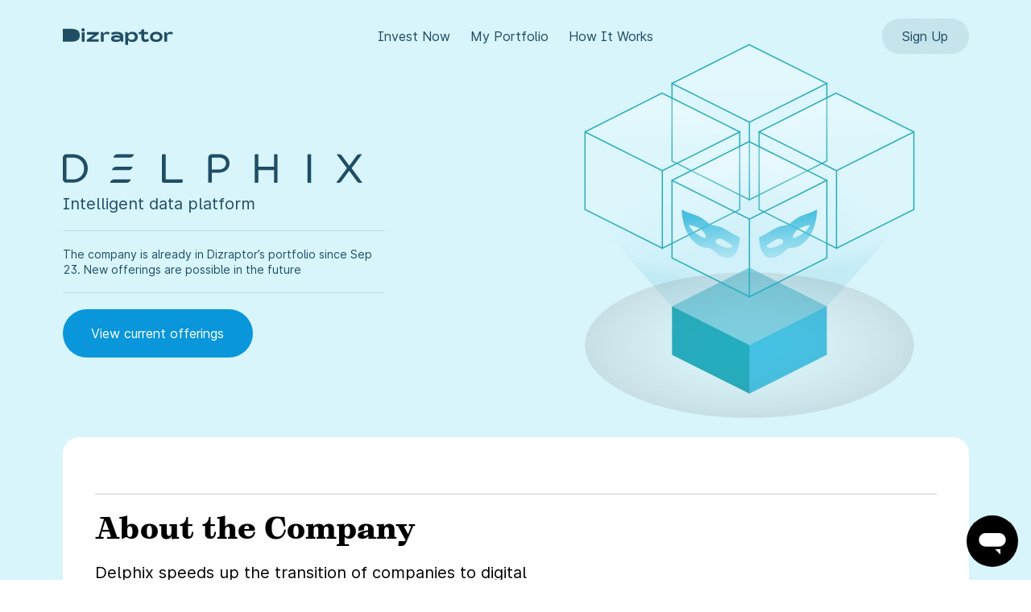

--- FILE ---
content_type: text/html
request_url: https://dizraptor.app/screener/54/
body_size: 18173
content:
<!DOCTYPE html><html><head><meta charSet="utf-8"/><meta http-equiv="x-ua-compatible" content="ie=edge"/><meta name="viewport" content="width=device-width, initial-scale=1, shrink-to-fit=no, maximum-scale=1, user-scalable=no, viewport-fit=cover"/><link rel="preload" as="font" type="font/woff2" href="https://static.unitedtraders.tech/fonts/Inter-Regular.woff2" crossorigin="anonymous"/><link rel="preload" as="font" type="font/woff2" href="https://static.unitedtraders.tech/fonts/Inter-SemiBold.woff2" crossorigin="anonymous"/><link rel="preload" as="font" type="font/woff2" href="https://static.unitedtraders.tech/fonts/Grafier-Black-Web.woff2" crossorigin="anonymous"/><meta name="generator" content="Gatsby 5.8.1"/><meta name="theme-color" content="#ffffff"/><meta name="description" content="The company is already in Dizraptor’s portfolio since Sep 23. New offerings are possible in the future" data-gatsby-head="true"/><meta name="keywords" content="Delphix, pre-ipo, otc, robinhood, buy, trade, fidelity, investment, ameritrade, market, m1 finance, capital, morningstar, nasdaq, fund" data-gatsby-head="true"/><meta property="og:title" content="Delphix pre-IPO · Dizraptor" data-gatsby-head="true"/><meta property="og:description" content="The company is already in Dizraptor’s portfolio since Sep 23. New offerings are possible in the future" data-gatsby-head="true"/><meta property="og:image" content="/meta/og-image.jpg" data-gatsby-head="true"/><meta property="og:image:width" content="1440" data-gatsby-head="true"/><meta property="og:image:height" content="810" data-gatsby-head="true"/><meta property="og:type" content="website" data-gatsby-head="true"/><meta property="og:url" content="https://dizraptor.app/screener/54" data-gatsby-head="true"/><script id="ze-snippet" src="https://static.zdassets.com/ekr/snippet.js?key=91d98b73-61fa-4825-a814-4ee80412ea30"></script><style>.gatsby-image-wrapper{position:relative;overflow:hidden}.gatsby-image-wrapper picture.object-fit-polyfill{position:static!important}.gatsby-image-wrapper img{bottom:0;height:100%;left:0;margin:0;max-width:none;padding:0;position:absolute;right:0;top:0;width:100%;object-fit:cover}.gatsby-image-wrapper [data-main-image]{opacity:0;transform:translateZ(0);transition:opacity .25s linear;will-change:opacity}.gatsby-image-wrapper-constrained{display:inline-block;vertical-align:top}</style><noscript><style>.gatsby-image-wrapper noscript [data-main-image]{opacity:1!important}.gatsby-image-wrapper [data-placeholder-image]{opacity:0!important}</style></noscript><script type="module">const e="undefined"!=typeof HTMLImageElement&&"loading"in HTMLImageElement.prototype;e&&document.body.addEventListener("load",(function(e){const t=e.target;if(void 0===t.dataset.mainImage)return;if(void 0===t.dataset.gatsbyImageSsr)return;let a=null,n=t;for(;null===a&&n;)void 0!==n.parentNode.dataset.gatsbyImageWrapper&&(a=n.parentNode),n=n.parentNode;const o=a.querySelector("[data-placeholder-image]"),r=new Image;r.src=t.currentSrc,r.decode().catch((()=>{})).then((()=>{t.style.opacity=1,o&&(o.style.opacity=0,o.style.transition="opacity 500ms linear")}))}),!0);</script><link rel="icon" href="/favicon-32x32.png?v=778129c0a4dad9d6c0b906ab5bbf3086" type="image/png"/><link rel="manifest" href="/manifest.webmanifest" crossorigin="use-credentials"/><link rel="apple-touch-icon" sizes="192x192" href="/meta/android-chrome-192x192.png?v=778129c0a4dad9d6c0b906ab5bbf3086"/><link rel="apple-touch-icon" sizes="512x512" href="/meta/android-chrome-512x512.png?v=778129c0a4dad9d6c0b906ab5bbf3086"/><link rel="apple-touch-icon" sizes="180x180" href="/meta/apple-touch-icon.png?v=778129c0a4dad9d6c0b906ab5bbf3086"/><script>var gtm = function(w, d, s, l, i) {
            w[l] = w[l] || [];
            w[l].push({'gtm.start': new Date().getTime(), event: 'gtm.js' });
            var f = d.getElementsByTagName(s)[0],
              j = d.createElement(s),
              dl = l != 'dataLayer' ? '&l=' + l : '';
            j.async = true;
            j.src = 'https://www.googletagmanager.com/gtm.js?id=' + i + dl;
            f.parentNode.insertBefore(j, f);
          };</script><title data-gatsby-head="true">Delphix pre-IPO · Dizraptor</title></head><body><div id="___gatsby"><div style="outline:none" tabindex="-1" id="gatsby-focus-wrapper"><style data-emotion="css 1kg0dz2">.css-1kg0dz2{-webkit-box-flex:1;-webkit-flex-grow:1;-ms-flex-positive:1;flex-grow:1;display:-webkit-box;display:-webkit-flex;display:-ms-flexbox;display:flex;-webkit-flex-direction:column;-ms-flex-direction:column;flex-direction:column;color:#1F4D64;background-color:#D8F5FC;background-image:url(https://directus-storage.dizraptor.app/a3a053ac-3005-4b3d-bf47-874c91fd5963.jpg);-webkit-background-position:50% 0;background-position:50% 0;background-repeat:no-repeat;-webkit-background-size:auto 90rem;background-size:auto 90rem;}@media (max-width: 767px){.css-1kg0dz2{position:relative;z-index:1;background-image:none;}.css-1kg0dz2:before{content:'';position:absolute;z-index:-1;left:0;right:0;top:5.8rem;height:0;padding-bottom:100%;background-image:linear-gradient(
          180deg,
          rgba(216, 245, 252, 0.0001) 0%,
          rgba(216, 245, 252, 0.0001) 87%,
          #D8F5FC 100%
        ),url(https://directus-storage.dizraptor.app/a24870ba-9c2c-4d69-9144-189c992a381d..jpg);-webkit-background-size:contain;background-size:contain;-webkit-background-position:50% 0;background-position:50% 0;border-radius:1.4rem 1.4rem 0 0;}}</style><div class="css-1kg0dz2 e1qwl82t2"><style data-emotion="css-global gjfxqc">html{line-height:1.15;-webkit-text-size-adjust:100%;}body{margin:0;}main{display:block;}h1{font-size:2em;margin:0.67em 0;}hr{box-sizing:content-box;height:0;overflow:visible;}pre{font-family:monospace,monospace;font-size:1em;}a{background-color:transparent;}abbr[title]{border-bottom:none;-webkit-text-decoration:underline;text-decoration:underline;-webkit-text-decoration:underline dotted;text-decoration:underline dotted;}b,strong{font-weight:bolder;}code,kbd,samp{font-family:monospace,monospace;font-size:1em;}small{font-size:80%;}sub,sup{font-size:75%;line-height:0;position:relative;vertical-align:baseline;}sub{bottom:-0.25em;}sup{top:-0.5em;}img{border-style:none;}button,input,optgroup,select,textarea{font-family:inherit;font-size:100%;line-height:1.15;margin:0;}button,input{overflow:visible;}button,select{text-transform:none;}button,[type="button"],[type="reset"],[type="submit"]{-webkit-appearance:button;}button::-moz-focus-inner,[type="button"]::-moz-focus-inner,[type="reset"]::-moz-focus-inner,[type="submit"]::-moz-focus-inner{border-style:none;padding:0;}button:-moz-focusring,[type="button"]:-moz-focusring,[type="reset"]:-moz-focusring,[type="submit"]:-moz-focusring{outline:1px dotted ButtonText;}fieldset{padding:0.35em 0.75em 0.625em;}legend{box-sizing:border-box;color:inherit;display:table;max-width:100%;padding:0;white-space:normal;}progress{vertical-align:baseline;}textarea{overflow:auto;}[type="checkbox"],[type="radio"]{box-sizing:border-box;padding:0;}[type="number"]::-webkit-inner-spin-button,[type="number"]::-webkit-outer-spin-button{height:auto;}[type="search"]{-webkit-appearance:textfield;outline-offset:-2px;}[type="search"]::-webkit-search-decoration{-webkit-appearance:none;}::-webkit-file-upload-button{-webkit-appearance:button;font:inherit;}details{display:block;}summary{display:-webkit-box;display:-webkit-list-item;display:-ms-list-itembox;display:list-item;}template{display:none;}[hidden]{display:none;}:root{--primary-font-family:'Inter','Arial',sans-serif;}@font-face{font-family:'Inter';font-weight:400;font-style:normal;font-display:swap;src:local('Inter Regular'),local('Inter-Regular'),url('https://static.unitedtraders.tech/fonts/Inter-Regular.woff2') format('woff2'),url('https://static.unitedtraders.tech/fonts/Inter-Regular.woff') format('woff');}@font-face{font-family:'Inter';font-weight:600;font-style:normal;font-display:swap;src:local('Inter Bold'),local('Inter-Bold'),url('https://static.unitedtraders.tech/fonts/Inter-SemiBold.woff2') format('woff2'),url('https://static.unitedtraders.tech/fonts/Inter-SemiBold.woff') format('woff');}body{font-family:'Inter','Arial',sans-serif;font-feature-settings:'tnum','ss01','cv05','cv08';font-size:1.4rem;line-height:1.4285;}:root{--secondary-font-family:'Grafier',serif;}@font-face{font-family:'Grafier';font-weight:900;font-style:normal;font-display:swap;src:local('Grafier Black'),local('Grafier-Black'),url('https://static.unitedtraders.tech/fonts/Grafier-Black-Web.woff2') format('woff2'),url('https://static.unitedtraders.tech/fonts/Grafier-Black-Web.woff') format('woff');}[data-theme='light']{--color-ut-primary:#242424;--color-ut-primary-up:#2e2e2e;--color-ut-primary-down:#1a1a1a;--color-ut-positive:#3187ee;--color-ut-positive-2:rgba(49, 134, 238, 0.02);--color-ut-positive-10:rgba(49, 134, 238, 0.1);--color-ut-primary-dim:rgba(49, 135, 238, 0.1);--color-ut-primary-dim-up:rgba(49, 135, 238, 0.2);--color-ut-primary-dim-down:rgba(49, 135, 238, 0.3);--color-ut-primary-dim-focus:rgba(49, 134, 238, 0.4);--color-ut-warning:#FFDF5A;--color-ut-warning-up:#FFD527;--color-ut-warning-down:#F8C800;--color-ut-warning-dim:rgba(255, 223, 90, 0.3);--color-ut-warning-dim-up:rgba(255, 223, 90, 0.5);--color-ut-warning-dim-down:rgba(255, 223, 90, 0.8);--color-ut-alert:#ed4040;--color-ut-alert-up:#FF5252;--color-ut-alert-down:#DE3131;--color-ut-alert-dim:rgba(237, 64, 64, 0.1);--color-ut-alert-dim-up:rgba(237, 64, 64, 0.15);--color-ut-alert-dim-down:rgba(237, 64, 64, 0.3);--color-ut-alert-dim-focus:rgba(237, 64, 64, 0.2);--color-ut-error:#ff9113;--color-ut-error-up:#FFA238;--color-ut-error-down:#EB8709;--color-ut-error-0:rgba(255, 145, 19, 0);--color-ut-error-10:rgba(255, 145, 19, 0.1);--color-ut-error-dim-opaque:#ffedd8;--color-ut-error-dim:rgba(255, 145, 19, 0.15);--color-ut-error-dim-up:rgba(255, 145, 19, 0.22);--color-ut-error-dim-down:rgba(255, 145, 19, 0.35);--color-ut-success:#33B327;--color-ut-success-up:#42C936;--color-ut-success-down:#29A81D;--color-ut-success-dim:rgba(51, 179, 39, 0.1);--color-ut-success-dim-up:rgba(51, 179, 39, 0.2);--color-ut-success-dim-down:rgba(51, 179, 39, 0.3);--color-ut-success-dim-focus:rgba(51, 178, 39, 0.4);--color-ut-muted:#3a3a3c;--color-ut-muted-up:#535356;--color-ut-muted-down:#262628;--color-ut-input:rgba(0, 41, 91, 0.06);--color-ut-input-up:rgba(0, 41, 91, 0.09);--color-ut-input-down:rgba(0, 41, 91, 0.12);--color-ut-input-focus:rgba(0, 41, 91, 0.2);--color-ut-scream:#085FFF;--color-ut-scream-up:#327DFF;--color-ut-scream-down:#002DE1;--color-ut-scream-dim:rgba(0, 75, 255, 0.1);--color-ut-scream-dim-up:rgba(0, 75, 255, 0.2);--color-ut-scream-dim-down:rgba(0, 75, 255, 0.3);--color-ut-scream-dim-focus:rgba(0, 75, 255, 0.4);--color-ut-disabled:rgba(0, 0, 0, 0.04);--color-ut-help:#D7E2EF;--color-ut-input-regular:rgba(0, 41, 91, 0.06);--color-ut-input-active:rgba(0, 41, 91, 0.1);--color-ut-regular-dim-up:rgba(255, 255, 255, 0.15);--color-ut-border-30:rgba(0, 0, 0, 0.3);--color-ut-border-20:rgba(0, 0, 0, 0.2);--color-ut-border-15:rgba(0, 0, 0, 0.15);--color-ut-border-10:rgba(0, 0, 0, 0.1);--color-ut-border-5:rgba(0, 0, 0, 0.05);--color-ut-border-light-40:rgba(255, 255, 255, 0.4);--color-ut-shadow-10:rgba(0, 0, 0, 0.1);--color-ut-bg-default:#FFFFFF;--color-ut-bg-default-10:rgba(255, 255, 255, 0.1);--color-ut-bg-dim:#F2F4F6;--color-ut-bg-gradient-dim:rgba(242, 244, 247, 0.0001);--color-ut-bg-up:#FFFFFF;--color-ut-bg-button-regular:#ffffff;--color-ut-segmented-down:#ffffff;--color-ut-list-item-up:rgba(255, 255, 255, 0.05);--color-ut-list-item-down:rgba(0, 0, 0, 0.1);--color-ut-popup-shadow:rgba(0, 0, 0, 0.1);--color-ut-modal-overlay:rgba(0, 0, 20, 0.4);--color-ut-transparent:rgba(255, 255, 255, 0.0001);--color-ut-load-icon:#ccd5db;--color-text-default:#000000;--color-text-default-dim:rgba(0, 0, 0, 0.5);--color-text-disabled:rgba(0, 0, 0, 0.3);--color-text-inverse:#ffffff;--color-text-inverse-dim:rgba(255, 255, 255, 0.5);--color-text-primary:#0b5acd;--color-text-primary-inverse:#52A0FF;--color-text-success:#02980e;--color-text-alert:#d41919;--color-text-alert-dim:rgba(212, 25, 25, 0.2);--color-text-error:#E16500;--color-text-warning:#65290D;--color-text-button-default:#ffffff;--color-text-button-inverse:#000000;--color-graph-up:#5495d8;--color-graph-up-dim:rgba(80, 134, 200, 0.15);--color-graph-down:#e68282;--color-graph-down-dim:rgba(180, 86, 83, 0.1);--color-scroll-normal:rgba(0, 0, 0, 0.1);--color-scroll-up:rgba(0, 0, 0, 0.2);--color-scroll-down:rgba(0, 0, 0, 0.3);}[data-theme='dark']{--color-ut-primary:#242424;--color-ut-primary-up:#2e2e2e;--color-ut-primary-down:#1a1a1a;--color-ut-positive:#3187ee;--color-ut-positive-2:rgba(49, 134, 238, 0.02);--color-ut-positive-10:rgba(49, 134, 238, 0.1);--color-ut-primary-dim:rgba(49, 135, 238, 0.1);--color-ut-primary-dim-up:rgba(49, 135, 238, 0.2);--color-ut-primary-dim-down:rgba(49, 135, 238, 0.3);--color-ut-primary-dim-focus:rgba(49, 134, 238, 0.4);--color-ut-warning:#ffdf5a;--color-ut-warning-up:#ffd527;--color-ut-warning-down:#f8c800;--color-ut-warning-dim:rgba(255, 223, 90, 0.3);--color-ut-warning-dim-up:rgba(255, 223, 90, 0.5);--color-ut-warning-dim-down:rgba(255, 223, 90, 0.8);--color-ut-alert:#ed4040;--color-ut-alert-up:#ff5252;--color-ut-alert-down:#de3131;--color-ut-alert-dim:rgba(237, 64, 64, 0.15);--color-ut-alert-dim-up:rgba(237, 64, 64, 0.2);--color-ut-alert-dim-down:rgba(237, 64, 64, 0.3);--color-ut-alert-dim-focus:rgba(237, 64, 64, 0.2);--color-ut-error:#ff9113;--color-ut-error-up:#ffa238;--color-ut-error-down:#eb8709;--color-ut-error-0:rgba(255, 145, 19, 0);--color-ut-error-10:rgba(255, 145, 19, 0.1);--color-ut-error-dim-opaque:#ffedd8;--color-ut-error-dim:rgba(255, 145, 19, 0.15);--color-ut-error-dim-up:rgba(255, 145, 19, 0.22);--color-ut-error-dim-down:rgba(255, 145, 19, 0.35);--color-ut-success:#33b327;--color-ut-success-up:#42c936;--color-ut-success-down:#29a81d;--color-ut-success-dim:rgba(51, 179, 39, 0.1);--color-ut-success-dim-up:rgba(51, 179, 39, 0.2);--color-ut-success-dim-down:rgba(51, 179, 39, 0.3);--color-ut-success-dim-focus:rgba(51, 178, 39, 0.4);--color-ut-muted:#cfcfd5;--color-ut-muted-up:#e5e5e9;--color-ut-muted-down:#262626;--color-ut-input:rgba(199, 202, 206, 0.1);--color-ut-input-up:rgba(199, 202, 206, 0.13);--color-ut-input-down:rgba(199, 202, 206, 0.15);--color-ut-input-focus:rgba(199, 202, 206, 0.2);--color-ut-scream:#336fff;--color-ut-scream-up:#5795ff;--color-ut-scream-down:#0b3cff;--color-ut-scream-dim:rgba(49, 110, 255, 0.1);--color-ut-scream-dim-up:rgba(87, 137, 255, 0.2);--color-ut-scream-dim-down:rgba(28, 95, 255, 0.3);--color-ut-scream-dim-focus:rgba(28, 95, 255, 0.4);--color-ut-disabled:rgba(255, 255, 255, 0.04);--color-ut-help:#363D46;--color-ut-border-30:rgba(255, 255, 255, 0.3);--color-ut-border-20:rgba(255, 255, 255, 0.2);--color-ut-border-15:rgba(255, 255, 255, 0.15);--color-ut-border-10:rgba(255, 255, 255, 0.1);--color-ut-border-5:rgba(255, 255, 255, 0.05);--color-ut-shadow-10:rgba(0, 0, 0, 0.1);--color-ut-bg-default:#1a1a1a;--color-ut-bg-default-10:rgba(0, 0, 0, 0.1);--color-ut-bg-dim:#2c2c2c;--color-ut-bg-gradient-dim:rgba(44, 44, 44, 0.0001);--color-ut-bg-up:#333333;--color-ut-bg-button-regular:#4a4a4a;--color-ut-segmented-down:#262626;--color-ut-list-item-up:rgba(0, 0, 0, 0.05);--color-ut-list-item-down:rgba(0, 0, 0, 0.1);--color-ut-popup-shadow:rgba(0, 0, 0, 0.1);--color-ut-modal-overlay:rgba(26, 26, 26, 0.5);--color-ut-transparent:rgba(0, 0, 0, 0.0001);--color-ut-load-icon:rgba(199, 202, 206, 0.25);--color-text-default:#ffffff;--color-text-default-dim:rgba(255, 255, 255, 0.5);--color-text-disabled:rgba(255, 255, 255, 0.3);--color-text-inverse:#000000;--color-text-inverse-dim:rgba(0, 0, 0, 0.5);--color-text-primary:#52a0ff;--color-text-primary-inverse:#0b5acd;--color-text-success:#41d14d;--color-text-alert:#ff7878;--color-text-alert-dim:rgba(212, 25, 25, 0.2);--color-text-error:#ffa743;--color-text-warning:#ffdf5a;--color-text-button-default:#ffffff;--color-text-button-inverse:#000000;--color-graph-up:#5495d8;--color-graph-up-dim:rgba(80, 134, 200, 0.2);--color-graph-down:#e68282;--color-graph-down-dim:rgba(180, 86, 83, 0.15);--color-scroll-normal:rgba(255, 255, 255, 0.2);--color-scroll-up:rgba(255, 255, 255, 0.3);--color-scroll-down:rgba(255, 255, 255, 0.5);--tooltip-shadow:0 1rem 3rem rgba(0, 0, 0, 0.5),0 0 0 1px rgba(0, 0, 0, 0.3);--preheader-fallback-bg:#444444;--preheader-bg:rgba(255, 255, 255, 0.05);}*,*:before,*:after{box-sizing:border-box;}::selection{color:var(--color-ut-bg-default, #FFFFFF);background:var(--color-ut-primary, #242424);}html,body{height:100%;}html{font-size:10px;-webkit-text-size-adjust:none;}@media (max-width: 374px){html{font-size:9px;}}body{letter-spacing:normal;color:var(--color-text-default, #000000);word-wrap:break-word;min-width:320px;-webkit-font-smoothing:antialiased;background-color:var(--color-ut-bg-default, #FFFFFF);}a,button{transition-property:color,background-color;transition-duration:0.25s;}button{font-feature-settings:inherit;}img{vertical-align:middle;max-width:100%;height:auto;}dd,dl{margin:0;}ul,ol{margin:0;padding:0;}p,h1,h2,h3,h4,h5,h6{margin-top:0;margin-bottom:0;}::selection{color:var(--color-text-inverse, #ffffff);background:var(--color-text-primary, #0b5acd);}:root{--header-height:9rem;--footer-margin-top:6rem;}@media (max-width: 767px){:root{--header-height:5rem;--footer-margin-top:4rem;}}#___gatsby{min-height:100%;}#___gatsby,#gatsby-focus-wrapper{-webkit-box-flex:1;-webkit-flex-grow:1;-ms-flex-positive:1;flex-grow:1;display:-webkit-box;display:-webkit-flex;display:-ms-flexbox;display:flex;-webkit-flex-direction:column;-ms-flex-direction:column;flex-direction:column;}img{-webkit-user-select:none;-moz-user-select:none;-ms-user-select:none;user-select:none;}</style><style data-emotion="css 19m61ar">.css-19m61ar{--color-text-default-dim:rgba(31, 77, 100, 0.4);top:0;width:100%;z-index:200;display:-webkit-box;display:-webkit-flex;display:-ms-flexbox;display:flex;-webkit-flex-direction:column;-ms-flex-direction:column;flex-direction:column;-webkit-box-pack:center;-ms-flex-pack:center;-webkit-justify-content:center;justify-content:center;height:6rem;font-size:1rem;color:#1F4D64;}@media (min-width: 768px){.css-19m61ar{margin-top:1.5rem;margin-bottom:1.5rem;}}@media (min-width: 1001px){.css-19m61ar{position:static;}}</style><header class="css-19m61ar erlt1bp5"><style data-emotion="css 1lym4e1">.css-1lym4e1{display:-webkit-box;display:-webkit-flex;display:-ms-flexbox;display:flex;-webkit-box-pack:justify;-webkit-justify-content:space-between;justify-content:space-between;-webkit-align-items:center;-webkit-box-align:center;-ms-flex-align:center;align-items:center;}</style><style data-emotion="css w4ilt6">.css-w4ilt6{width:100%;max-width:calc(112.5rem + 3rem * 2);margin:0 auto;padding-left:3rem;padding-right:3rem;display:-webkit-box;display:-webkit-flex;display:-ms-flexbox;display:flex;-webkit-box-pack:justify;-webkit-justify-content:space-between;justify-content:space-between;-webkit-align-items:center;-webkit-box-align:center;-ms-flex-align:center;align-items:center;}@media (max-width: 767px){.css-w4ilt6{padding-left:1.6rem;padding-right:1.6rem;}}</style><div class="eovn3mt0 css-w4ilt6 e1qwl82t3"><style data-emotion="css 1af9im">.css-1af9im{position:absolute;left:0;right:0;display:-webkit-box;display:-webkit-flex;display:-ms-flexbox;display:flex;-webkit-box-pack:center;-ms-flex-pack:center;-webkit-justify-content:center;justify-content:center;}@media (max-width: 1000px){.css-1af9im{position:fixed;z-index:100;left:0;right:0;bottom:0;background:rgba(255, 255, 255, 0.7);box-shadow:0 0 0 1px var(--color-ut-border-15, rgba(0, 0, 0, 0.15));-webkit-backdrop-filter:blur(30px);backdrop-filter:blur(30px);}}</style><nav class="css-1af9im erlt1bp4"><style data-emotion="css x8xko6 x8xko6 x8xko6">.css-x8xko6{opacity:1!important;}@media (min-width: 1001px){.css-x8xko6:before{content:'';position:absolute;top:calc(100% + 0.4rem);left:0;right:0;height:2px;background-color:currentColor;border-radius:10px 10px 0 0;}}</style><style data-emotion="css in2gzr">.css-in2gzr{display:-webkit-box;display:-webkit-flex;display:-ms-flexbox;display:flex;margin:0 15rem;padding:0;list-style-type:none;}@media (max-width: 1000px){.css-in2gzr{-webkit-box-flex:1;-webkit-flex-grow:1;-ms-flex-positive:1;flex-grow:1;-webkit-box-flex-wrap:wrap;-webkit-flex-wrap:wrap;-ms-flex-wrap:wrap;flex-wrap:wrap;margin:0;padding:0.8rem 1rem;}.css-in2gzr:after{content:'';display:block;-webkit-flex-shrink:0;-ms-flex-negative:0;flex-shrink:0;height:env(safe-area-inset-bottom, 0);}.css-in2gzr:after{width:100%;}}</style><ul class="css-in2gzr erlt1bp3"><style data-emotion="css 1m4d4l2">.css-1m4d4l2{-webkit-box-flex:1;-webkit-flex-grow:1;-ms-flex-positive:1;flex-grow:1;opacity:1;}.css-1m4d4l2+.css-1m4d4l2{margin-left:2.5rem;}@media (max-width: 1000px){.css-1m4d4l2+.css-1m4d4l2{margin-left:0;}}</style><li class="css-1m4d4l2 erlt1bp2"><style data-emotion="css 136of6h">.css-136of6h{color:inherit;-webkit-text-decoration:none;text-decoration:none;transition-property:background-color,border-color,color,box-shadow,text-decoration-color;transition-duration:0.25s;-webkit-tap-highlight-color:transparent;position:relative;display:inline-block;font-size:1.6rem;line-height:1.375;-webkit-transition:opacity 0.25s;transition:opacity 0.25s;}.css-136of6h:hover{opacity:0.5;}.css-136of6h .etbvpik0{display:none;}@media (max-width: 1000px){.css-136of6h .etbvpik0{display:inline-block;vertical-align:top;}}@media (max-width: 1000px){.css-136of6h{display:block;min-width:8rem;margin:0 auto;text-align:center;font-size:1.2rem;color:var(--color-text-default, #000000);opacity:0.4;}.css-136of6h:hover{opacity:0.6;}.css-136of6h:after{content:'Invest Now';display:block;}}</style><a data-testid="offeringsLink" class="css-136of6h erlt1bp1" href="/offerings/"><style data-emotion="css 1jartfo">.css-1jartfo{-webkit-flex-shrink:0;-ms-flex-negative:0;flex-shrink:0;vertical-align:middle;fill:currentColor;width:2.4rem;height:2.4rem;}</style><svg viewBox="0 0 24 24" aria-hidden="true" class="css-1jartfo etbvpik0"><path fill-rule="evenodd" d="M4.38 8.96c0-4.4 3.58-7.96 8-7.96 4.41 0 8 3.56 8 7.96 0 2.83-1.46 4.57-2.97 6.39a17.59 17.59 0 0 0-2.37 3.34H9.71a17.59 17.59 0 0 0-2.37-3.34c-1.51-1.82-2.96-3.56-2.96-6.39ZM9.7 20.35v-.89h5.33v.89c0 .97-.8 1.77-1.78 1.77a.88.88 0 0 1-.88.88.9.9 0 0 1-.9-.88c-.98 0-1.77-.8-1.77-1.77Zm.48-11.74c-.02.1-.07.16-.18.16-.1 0-.17-.06-.18-.16l-.02-.06c-.26-1.4-.26-1.43-1.77-1.73-.1-.02-.16-.07-.16-.18 0-.11.06-.16.16-.18 1.47-.3 1.48-.34 1.75-1.63l.04-.16c.01-.1.08-.17.18-.17.1 0 .16.07.18.17l.03.16c.28 1.29.3 1.33 1.76 1.63.1.02.17.07.17.18 0 .11-.07.16-.17.18-1.51.3-1.52.33-1.79 1.75v.04Zm4.32 5.83c-.02.17-.13.28-.3.28-.16 0-.27-.11-.3-.26-.3-2.33-.38-2.35-2.77-2.8l-.05-.01c-.15-.04-.26-.14-.26-.3 0-.17.11-.28.26-.3 2.44-.34 2.52-.42 2.82-2.8.03-.16.14-.28.3-.28.17 0 .28.12.3.28.29 2.32.42 2.34 2.7 2.77l.12.03c.15.02.27.13.27.3 0 .17-.12.26-.3.3-2.39.38-2.5.44-2.79 2.79Z"></path></svg><style data-emotion="css 1tq7hid">@media (max-width: 1000px){.css-1tq7hid{display:none;}}</style><span class="css-1tq7hid erlt1bp0">Invest Now</span></a></li><li class="css-1m4d4l2 erlt1bp2"><style data-emotion="css z3g47s">.css-z3g47s{color:inherit;-webkit-text-decoration:none;text-decoration:none;transition-property:background-color,border-color,color,box-shadow,text-decoration-color;transition-duration:0.25s;-webkit-tap-highlight-color:transparent;position:relative;display:inline-block;font-size:1.6rem;line-height:1.375;-webkit-transition:opacity 0.25s;transition:opacity 0.25s;}.css-z3g47s:hover{opacity:0.5;}.css-z3g47s .etbvpik0{display:none;}@media (max-width: 1000px){.css-z3g47s .etbvpik0{display:inline-block;vertical-align:top;}}@media (max-width: 1000px){.css-z3g47s{display:block;min-width:8rem;margin:0 auto;text-align:center;font-size:1.2rem;color:var(--color-text-default, #000000);opacity:0.4;}.css-z3g47s:hover{opacity:0.6;}.css-z3g47s:after{content:'Portfolio';display:block;}}</style><a data-testid="portfolioLink" class="css-z3g47s erlt1bp1" href="/portfolio/"><svg viewBox="0 0 24 24" aria-hidden="true" class="css-1jartfo etbvpik0"><path d="M1.91 9.25a26.37 26.37 0 0 0 10.21 1.95c3.52 0 7.04-.62 10.2-1.95v-.53c0-1.96-1.05-3-3.02-3h-1.61V4.68c0-1.52-.96-2.39-2.64-2.39H9.2c-1.68 0-2.64.87-2.64 2.4V5.7h-1.6c-1.97 0-3.04 1.05-3.04 3v.54ZM8.76 5.7v-.95c0-.32.21-.52.59-.52h5.55c.38 0 .6.2.6.52v.95H8.76ZM1.9 17.33c0 1.96 1.07 3.02 3.03 3.02H19.3c1.97 0 3.03-1.06 3.03-3.02v-6.06a27.29 27.29 0 0 1-7.61 1.68v.67c0 .74-.43 1.15-1.22 1.15h-2.75c-.79 0-1.22-.4-1.22-1.15v-.67a27.28 27.28 0 0 1-7.62-1.68v6.06Z"></path></svg><span class="css-1tq7hid erlt1bp0">My Portfolio</span></a></li><li class="css-1m4d4l2 erlt1bp2"><style data-emotion="css pis7pk">.css-pis7pk{color:inherit;-webkit-text-decoration:none;text-decoration:none;transition-property:background-color,border-color,color,box-shadow,text-decoration-color;transition-duration:0.25s;-webkit-tap-highlight-color:transparent;position:relative;display:inline-block;font-size:1.6rem;line-height:1.375;-webkit-transition:opacity 0.25s;transition:opacity 0.25s;}.css-pis7pk:hover{opacity:0.5;}.css-pis7pk .etbvpik0{display:none;}@media (max-width: 1000px){.css-pis7pk .etbvpik0{display:inline-block;vertical-align:top;}}@media (max-width: 1000px){.css-pis7pk{display:block;min-width:8rem;margin:0 auto;text-align:center;font-size:1.2rem;color:var(--color-text-default, #000000);opacity:0.4;}.css-pis7pk:hover{opacity:0.6;}.css-pis7pk:after{content:'Guide';display:block;}}</style><a data-testid="hiwLink" class="css-pis7pk erlt1bp1" href="/app-guide/"><svg viewBox="0 0 24 24" aria-hidden="true" class="css-1jartfo etbvpik0"><path d="M7.1 24.07h14.08c.7 0 1.22-.51 1.22-1.22 0-.67-.44-1.05-.95-1.34-1.26-.66-1.5-2.6-.13-3.8.74-.59 1.06-1.13 1.06-2.24V4.23c0-2.45-1.33-3.8-3.77-3.8H7.11c-2.44 0-3.77 1.34-3.77 3.8V20.3c0 2.44 1.33 3.77 3.76 3.77Zm-.02-7.86a.72.72 0 0 1-.71-.71V3.19c0-.4.33-.72.71-.72.4 0 .72.32.72.72v12.3c0 .4-.33.72-.72.72Zm4.12-8.46a.93.93 0 0 1-.91-.9c0-.51.42-.92.9-.92h7.01a.91.91 0 1 1 0 1.82h-7Zm0 3.23a.93.93 0 0 1-.91-.93c0-.5.42-.9.9-.9h5.34c.5 0 .91.4.91.9s-.42.93-.91.93H11.2ZM7.67 21.6c-1.24 0-1.85-.75-1.85-1.76 0-.97.67-1.74 1.9-1.74h10.26l.28-.02a3.9 3.9 0 0 0 .03 3.52H7.67Z"></path></svg><span class="css-1tq7hid erlt1bp0">How It Works</span></a></li><style data-emotion="css 1op93vi">.css-1op93vi{-webkit-box-flex:1;-webkit-flex-grow:1;-ms-flex-positive:1;flex-grow:1;opacity:0.3;}.css-1op93vi+.css-1op93vi{margin-left:2.5rem;}@media (min-width: 1001px){.css-1op93vi{display:none;}}@media (max-width: 1000px){.css-1op93vi+.css-1op93vi{margin-left:0;}}</style><li disabled="" class="css-1op93vi erlt1bp2"><style data-emotion="css 1hwj0rd">.css-1hwj0rd{color:inherit;-webkit-text-decoration:none;text-decoration:none;transition-property:background-color,border-color,color,box-shadow,text-decoration-color;transition-duration:0.25s;-webkit-tap-highlight-color:transparent;position:relative;display:inline-block;font-size:1.6rem;line-height:1.375;-webkit-transition:opacity 0.25s;transition:opacity 0.25s;}.css-1hwj0rd:hover{opacity:0.5;}.css-1hwj0rd .etbvpik0{display:none;}@media (max-width: 1000px){.css-1hwj0rd .etbvpik0{display:inline-block;vertical-align:top;}}@media (max-width: 1000px){.css-1hwj0rd{display:block;min-width:8rem;margin:0 auto;text-align:center;font-size:1.2rem;color:var(--color-text-default, #000000);opacity:0.4;}.css-1hwj0rd:hover{opacity:0.6;}.css-1hwj0rd:after{content:'Help';display:block;}}</style><a aria-current="page" data-testid="helpChat" class="css-1hwj0rd erlt1bp1" href="/screener/54/"><svg viewBox="0 0 24 24" aria-hidden="true" class="css-1jartfo etbvpik0"><path d="M5.69 21.42c1.1 0 3.58-1.07 5.32-2.3a.9.9 0 0 1 .53-.17h.25c6.36 0 11.38-3.25 11.38-8.53 0-4.72-4.7-8.53-10.55-8.53-5.85 0-10.54 3.8-10.54 8.53 0 2.85 1.65 5.47 4.64 7.1.21.12.25.25.15.45-.55.92-1.37 1.86-1.73 2.32-.47.58-.2 1.13.55 1.13Z"></path></svg></a></li></ul></nav><style data-emotion="css 1q0d85j">.css-1q0d85j{color:inherit;-webkit-text-decoration:none;text-decoration:none;transition-property:background-color,border-color,color,box-shadow,text-decoration-color;transition-duration:0.25s;-webkit-tap-highlight-color:transparent;position:relative;}</style><a data-testid="dizraptorLogo" class="css-1q0d85j" href="/"><style data-emotion="css 12svvc">.css-12svvc{position:relative;width:13.7rem;height:2.1rem;}@media (max-width: 767px){.css-12svvc{width:10.8rem;}}@media (max-width: 767px){.css-12svvc{height:1.6rem;}}</style><style data-emotion="css 10l0zaf">.css-10l0zaf{-webkit-flex-shrink:0;-ms-flex-negative:0;flex-shrink:0;vertical-align:middle;fill:currentColor;width:13.7rem;height:2.1rem;position:relative;width:13.7rem;height:2.1rem;}@media (max-width: 767px){.css-10l0zaf{width:10.8rem;}}@media (max-width: 767px){.css-10l0zaf{height:1.6rem;}}</style><svg viewBox="0 0 137 21" aria-hidden="true" aria-label="dizraptor" class="css-10l0zaf etbvpik0"><path d="M25.17 4.14a2.07 2.07 0 1 0 0-4.14 2.07 2.07 0 0 0 0 4.14Zm-1.74 12.65h3.52v-12a3.82 3.82 0 0 1-3.52 0v12ZM44.64 4.8h-14.7v3.08h8.92l-9.02 6.4v2.5h14.78v-3.07h-9.04l9.04-6.43.02-2.48ZM54.93 4.47a4.58 4.58 0 0 0-4.27 2.5l-1-2.17h-2.4v11.99h3.51v-7.8c.7-1.11 1.76-1.73 3.41-1.77.88-.03 2.18.28 2.9.81l1.02-2.57a5.44 5.44 0 0 0-3.17-1Zm-4.73 5.7c.05-.14.11-.3.18-.42l-.18.41ZM66.72 4.47c-2.62 0-4.82.46-6.73 1.4l1.1 2.69c1.4-.7 3.3-1.23 5.46-1.23 2.46 0 4.75.66 4.88 2.86-1.01-.82-2.49-1.37-4.7-1.41-3.66-.02-6.9 1.4-6.9 4.16 0 2.7 2.32 4.15 6.4 4.15 2.65 0 4.36-.59 5.62-1.89l.75 1.59H75v-7c0-3.63-3.97-5.32-8.28-5.32Zm-3.36 8.47c0-1.1 1.78-1.41 3.34-1.41 2.05 0 3.65.53 4.73 1.4-1.08.89-2.68 1.4-4.73 1.4-1.56 0-3.34-.3-3.34-1.4ZM86.06 4.47c-2.13 0-4.15.9-5.1 2.42l-.99-2.1H77.6v15.85h3.52V14.8c.93 1.62 2.73 2.33 4.95 2.33 4.38 0 7.02-2.7 7.02-6.27 0-3.72-2.57-6.4-7.02-6.4Zm-.9 10.03c-2.44 0-4.05-1.54-4.05-3.63 0-2.25 1.59-3.76 4.05-3.76 2.84 0 4.4 1.51 4.4 3.76 0 2.13-1.63 3.63-4.4 3.63ZM102.1 17.12c1.85 0 3.77-.55 4.84-1.43l-.88-2.71a5.51 5.51 0 0 1-2.99 1.12c-1.2 0-2.09-.72-2.09-2.26v-4.4h4.73V4.8h-4.73V1.39h-3.52V3.1c0 .97-.75 1.7-1.7 1.7h-1.62v2.64h3.32v4.46c0 3.3 1.6 5.22 4.65 5.22ZM116 17.12c4.61 0 7.76-2.47 7.76-6.34 0-3.76-3.13-6.31-7.77-6.31s-7.76 2.55-7.76 6.31c0 3.87 3.14 6.34 7.76 6.34Zm0-2.86c-2.6 0-4.25-1.15-4.25-3.48 0-2.22 1.65-3.45 4.22-3.45s4.27 1.23 4.27 3.45c0 2.33-1.65 3.48-4.25 3.48ZM133.59 4.47a4.58 4.58 0 0 0-4.27 2.5l-1.01-2.17h-2.4v11.99h3.52v-7.8c.7-1.11 1.76-1.73 3.41-1.77.88-.03 2.18.28 2.9.81l1.02-2.57a5.44 5.44 0 0 0-3.17-1Zm-4.73 5.7c.04-.14.1-.3.17-.42l-.17.41Z"></path><path d="M9.78 16.79c7.2 0 11.22-2.02 11.22-7.66v-.69C21 2.8 16.98.8 9.78.8H0v16h9.78Z"></path></svg></a><div class="css-1bsqgq4 eovn3mt0"><style data-emotion="css ibp3t8">.css-ibp3t8{cursor:pointer;padding:0;background-color:transparent;border:0;color:inherit;transition-property:background-color,border-color,color,box-shadow,text-decoration-color;transition-duration:0.25s;-webkit-tap-highlight-color:transparent;color:inherit;-webkit-text-decoration:none;text-decoration:none;transition-property:background-color,border-color,color,box-shadow,text-decoration-color;transition-duration:0.25s;-webkit-tap-highlight-color:transparent;cursor:wait;overflow:visible;position:relative;display:inline-block;vertical-align:middle;font-weight:400;border:0.5px solid transparent;border-radius:10rem;-webkit-backdrop-filter:blur(20px);backdrop-filter:blur(20px);height:var(--button-size-m, 4.4rem);padding:var(--button-padding-m, 0 2.5rem);font-size:var(--button-fs-m, var(--typo-dizraptor-body-fs, 1.6rem));line-height:var(--button-lh-m, var(--typo-dizraptor-body-lh, 1.375));color:#1F4D64;background-color:rgba(31, 77, 100, 0.1);background-color:rgba(31, 77, 100, 0.3);}.css-ibp3t8:focus{outline:none!important;}.css-ibp3t8::-moz-focus-inner{border:0!important;}@media (max-width: 767px){.css-ibp3t8{height:var(--button-size-s, 3rem);}}@media (max-width: 767px){.css-ibp3t8{padding:var(--button-padding-s, 0 1.4rem);}}@media (max-width: 767px){.css-ibp3t8{font-size:var(--button-fs-s, var(--typo-dizraptor-footnote-fs, 1.4rem));}}@media (max-width: 767px){.css-ibp3t8{line-height:var(--button-lh-s, var(--typo-dizraptor-footnote-lh, 1.428));}}.css-ibp3t8:before{content:'';position:absolute;left:0;right:0;top:0;bottom:0;border-radius:inherit;-webkit-transition:inherit;transition:inherit;}</style><button type="button" disabled="" data-testid="signUpButton" class="css-ibp3t8 e3dwhn03"><style data-emotion="css 1hj6tm7">.css-1hj6tm7{display:-webkit-box;display:-webkit-flex;display:-ms-flexbox;display:flex;-webkit-align-items:center;-webkit-box-align:center;-ms-flex-align:center;align-items:center;-webkit-box-pack:center;-ms-flex-pack:center;-webkit-justify-content:center;justify-content:center;text-align:center;height:100%;margin:0 -0.5px;-webkit-transition:opacity 0.3s,visibility 0.3s;transition:opacity 0.3s,visibility 0.3s;opacity:0;visibility:hidden;}</style><span class="css-1hj6tm7 e3dwhn02">Sign Up</span><style data-emotion="css a8uw1n animation-16h7pik">.css-a8uw1n{display:block;position:absolute;left:0;right:0;top:0;bottom:0;width:auto;height:74%;margin:auto;-webkit-animation:animation-16h7pik 0.3s forwards;animation:animation-16h7pik 0.3s forwards;}@-webkit-keyframes animation-16h7pik{from{opacity:0;-webkit-transform:scale(2.5);-moz-transform:scale(2.5);-ms-transform:scale(2.5);transform:scale(2.5);}}@keyframes animation-16h7pik{from{opacity:0;-webkit-transform:scale(2.5);-moz-transform:scale(2.5);-ms-transform:scale(2.5);transform:scale(2.5);}}</style><span class="css-a8uw1n e3dwhn00"><style data-emotion="css 1c8lkus">.css-1c8lkus{width:100%!important;height:100%!important;}</style><style data-emotion="css szbp1v">.css-szbp1v{position:relative;display:inline-block;vertical-align:middle;width:4rem;height:4rem;width:100%!important;height:100%!important;}.css-szbp1v svg{position:absolute;left:0;top:0;width:100%;height:100%;}</style><span class="css-szbp1v ege1tqt1"><style data-emotion="css 12kg3b2">.css-12kg3b2{position:absolute;left:0;right:0;top:0;bottom:0;opacity:0;-webkit-animation-duration:1.8s;animation-duration:1.8s;-webkit-animation-name:opacity,scale;animation-name:opacity,scale;-webkit-animation-iteration-count:infinite;animation-iteration-count:infinite;-webkit-animation-timing-function:cubic-bezier(0.3, 0.61, 0.355, 1),cubic-bezier(0.165, 0.84, 0.44, 1);animation-timing-function:cubic-bezier(0.3, 0.61, 0.355, 1),cubic-bezier(0.165, 0.84, 0.44, 1);transform-origin:50% 50%;}.css-12kg3b2+.css-12kg3b2{-webkit-animation-delay:0.9s;animation-delay:0.9s;}@-webkit-keyframes scale{0%{-webkit-transform:scale(0);-moz-transform:scale(0);-ms-transform:scale(0);transform:scale(0);}100%{-webkit-transform:scale(1);-moz-transform:scale(1);-ms-transform:scale(1);transform:scale(1);}}@keyframes scale{0%{-webkit-transform:scale(0);-moz-transform:scale(0);-ms-transform:scale(0);transform:scale(0);}100%{-webkit-transform:scale(1);-moz-transform:scale(1);-ms-transform:scale(1);transform:scale(1);}}@-webkit-keyframes opacity{0%{opacity:1;}100%{opacity:0;}}@keyframes opacity{0%{opacity:1;}100%{opacity:0;}}</style><span class="css-12kg3b2 ege1tqt0"><svg fill="none" viewBox="0 0 44 44" stroke="currentColor" stroke-width="2" aria-hidden="true"><circle cx="22" cy="22" r="20"></circle></svg></span><span class="css-12kg3b2 ege1tqt0"><svg fill="none" viewBox="0 0 44 44" stroke="currentColor" stroke-width="2" aria-hidden="true"><circle cx="22" cy="22" r="20"></circle></svg></span></span></span></button></div></div></header><style data-emotion="css po8mut">.css-po8mut{width:100%;max-width:calc(112.5rem + 3rem * 2);margin:0 auto;padding-left:3rem;padding-right:3rem;}@media (max-width: 767px){.css-po8mut{padding-left:1.6rem;padding-right:1.6rem;}}</style><main class="css-po8mut e1qwl82t3"><style data-emotion="css 1e8ory4">.css-1e8ory4{display:-webkit-box;display:-webkit-flex;display:-ms-flexbox;display:flex;-webkit-flex-direction:column;-ms-flex-direction:column;flex-direction:column;-webkit-box-pack:center;-ms-flex-pack:center;-webkit-justify-content:center;justify-content:center;min-height:45.3rem;}@media (max-width: 767px){.css-1e8ory4{min-height:auto;text-align:center;}}</style><div class="css-1e8ory4 e16oywjm3"><style data-emotion="css 13b8cfc">@media (max-width: 767px){.css-13b8cfc{position:relative;display:-webkit-box;display:-webkit-flex;display:-ms-flexbox;display:flex;-webkit-flex-direction:column;-ms-flex-direction:column;flex-direction:column;-webkit-align-items:center;-webkit-box-align:center;-ms-flex-align:center;align-items:center;-webkit-box-pack:end;-ms-flex-pack:end;-webkit-justify-content:flex-end;justify-content:flex-end;height:calc(100vw - 6.5rem);min-height:29.5rem;margin:0 -1.6rem;padding:0 1.6rem 1.5rem;}}</style><div class="css-13b8cfc e16oywjm2"><style data-emotion="css udq2oo">.css-udq2oo{display:none;position:absolute;left:1rem;top:1rem;color:inherit;}@media (max-width: 767px){.css-udq2oo{display:block;}}</style><style data-emotion="css io9rrv">.css-io9rrv{cursor:pointer;padding:0;background-color:transparent;border:0;color:inherit;transition-property:background-color,border-color,color,box-shadow,text-decoration-color;transition-duration:0.25s;-webkit-tap-highlight-color:transparent;color:inherit;-webkit-text-decoration:none;text-decoration:none;transition-property:background-color,border-color,color,box-shadow,text-decoration-color;transition-duration:0.25s;-webkit-tap-highlight-color:transparent;overflow:visible;position:relative;display:inline-block;vertical-align:middle;font-weight:400;border:0.5px solid transparent;border-radius:50%;height:var(--button-size-m, 4.4rem);padding:var(--button-padding-m, 0 2.5rem);font-size:var(--button-fs-m, var(--typo-dizraptor-body-fs, 1.6rem));line-height:var(--button-lh-m, var(--typo-dizraptor-body-lh, 1.375));width:var(--button-size-m, 4.4rem);padding:0;color:var(--button-transparent-color, var(--color-text-default, #000000));background-color:var(--button-transparent-bg, transparent);display:none;position:absolute;left:1rem;top:1rem;color:inherit;}.css-io9rrv:focus{outline:none!important;}.css-io9rrv::-moz-focus-inner{border:0!important;}@media (max-width: 767px){.css-io9rrv{font-size:var(--button-fs-phonablet-m, var(--typo-dizraptor-footnote-fs, 1.4rem));}}@media (max-width: 767px){.css-io9rrv{line-height:var(--button-lh-phonablet-m, var(--typo-dizraptor-footnote-lh, 1.428));}}.css-io9rrv:hover,.css-io9rrv:focus-visible,.e3dwhn05:hover .css-io9rrv,.e3dwhn05:focus-visible .css-io9rrv,.e3dwhn04:hover .css-io9rrv,.e3dwhn04:focus-visible .css-io9rrv{background-color:var(--button-transparent-hover-bg, var(--color-ut-input-up, rgba(0, 41, 91, 0.09)));}.css-io9rrv:active{background-color:var(--button-transparent-active-bg, var(--color-ut-input-down, rgba(0, 41, 91, 0.12)));}.e3dwhn05:active .css-io9rrv,.e3dwhn04:active .css-io9rrv{background-color:var(--button-transparent-active-bg, var(--color-ut-input-down, rgba(0, 41, 91, 0.12)));}.css-io9rrv:focus-visible,.e3dwhn05:focus-visible .css-io9rrv,.e3dwhn04:focus-visible .css-io9rrv{z-index:2;-webkit-background-clip:padding-box;background-clip:padding-box;border-color:transparent;box-shadow:none;}.css-io9rrv:focus-visible:before,.e3dwhn05:focus-visible .css-io9rrv:before,.e3dwhn04:focus-visible .css-io9rrv:before{box-shadow:0 0 0 0.3rem var(--button-transparent-focus-bsc, var(--color-ut-input-focus, rgba(0, 41, 91, 0.2)));}.css-io9rrv:before{content:'';position:absolute;left:0;right:0;top:0;bottom:0;border-radius:inherit;-webkit-transition:inherit;transition:inherit;}@media (max-width: 767px){.css-io9rrv{display:block;}}</style><a href="/offerings/" data-theme="dark" class="css-io9rrv e3dwhn03"><style data-emotion="css 1mgr1r4">.css-1mgr1r4{display:-webkit-box;display:-webkit-flex;display:-ms-flexbox;display:flex;-webkit-align-items:center;-webkit-box-align:center;-ms-flex-align:center;align-items:center;-webkit-box-pack:center;-ms-flex-pack:center;-webkit-justify-content:center;justify-content:center;text-align:center;height:100%;margin:0 -0.5px;-webkit-transition:opacity 0.3s,visibility 0.3s;transition:opacity 0.3s,visibility 0.3s;}</style><span class="css-1mgr1r4 e3dwhn02"><svg viewBox="0 0 24 24" aria-hidden="true" class="css-1jartfo etbvpik0"><path d="M20 11H7.83l5.59-5.59L12 4l-8 8 8 8 1.41-1.41L7.83 13H20v-2z"></path></svg></span></a><style data-emotion="css 1dxd30n">.css-1dxd30n{display:block;}@media (max-width: 767px){.css-1dxd30n{display:none;}}</style><div class="css-1dxd30n eovn3mt0"><style data-emotion="css 14u19kp">.css-14u19kp{vertical-align:top;width:100%;max-width:40rem;height:auto;}@media (max-width: 767px){.css-14u19kp{width:calc(100% + 1.6rem * 2);max-width:none;margin-left:-1.6rem;}}</style><img src="https://directus-storage.dizraptor.app/f8863cff-3c4c-41ce-80dc-63bb22cbcfff.svg" alt="Delphix" class="css-14u19kp e16oywjm1"/></div><style data-emotion="css djejvb">.css-djejvb{display:none;}@media (max-width: 767px){.css-djejvb{display:block;}}</style><div class="css-djejvb eovn3mt0"><img src="https://directus-storage.dizraptor.app/a98ce4d8-a4ee-47d7-8bdf-85b32f9af2d7..png" alt="Delphix" class="css-14u19kp e16oywjm1"/></div><style data-emotion="css 1jcel7n">.css-1jcel7n{overflow:hidden;position:absolute;clip:rect(0 0 0 0);width:1px;height:1px;margin:-1px;padding:0;border:0;}</style><style data-emotion="css zrsfit">.css-zrsfit{font-size:var(--typo-dizraptor-accent-heading-xl-fs, 5.6rem);line-height:var(--typo-dizraptor-accent-heading-xl-fs, 1.071);font-weight:900;font-family:var(--secondary-font-family, serif);overflow:hidden;position:absolute;clip:rect(0 0 0 0);width:1px;height:1px;margin:-1px;padding:0;border:0;}</style><h1 class="css-zrsfit ezahtfl0">Delphix</h1><style data-emotion="css 1oqeyf7">.css-1oqeyf7{overflow:hidden;display:-webkit-box;-webkit-box-orient:vertical;-webkit-line-clamp:2;max-width:45rem;margin-top:1rem;font-size:2rem;line-height:1.3;}@media (max-width: 767px){.css-1oqeyf7{font-size:1.6rem;line-height:1.375;}}</style><p data-testid="aboutIdeaText" class="css-1oqeyf7 e16oywjm0">Intelligent data platform</p></div><style data-emotion="css 19psauz">.css-19psauz{position:relative;max-width:40rem;padding:2rem 0;margin-top:2rem;}@media (max-width: 767px){.css-19psauz{-webkit-order:2;-ms-flex-order:2;order:2;-webkit-align-self:center;-ms-flex-item-align:center;align-self:center;width:100%;margin-top:1.6rem;}}.css-19psauz:before,.css-19psauz:after{content:'';position:absolute;left:0;right:0;border-top:0.5px solid;opacity:0.15;}.css-19psauz:before{top:0;}.css-19psauz:after{bottom:0;}@media (max-width: 767px){.css-19psauz:after{display:none;}}</style><div class="css-19psauz ex71xnu4"><p>The company is already in Dizraptor’s portfolio since<!-- --> <!-- -->Sep 23<!-- -->. New offerings are possible in the future</p></div><style data-emotion="css 13n24vp">.css-13n24vp{margin-top:2rem;}@media (max-width: 767px){.css-13n24vp{margin-top:0rem;}}</style><div class="css-13n24vp eovn3mt0"><style data-emotion="css kjhlln">.css-kjhlln{cursor:pointer;padding:0;background-color:transparent;border:0;color:inherit;transition-property:background-color,border-color,color,box-shadow,text-decoration-color;transition-duration:0.25s;-webkit-tap-highlight-color:transparent;color:inherit;-webkit-text-decoration:none;text-decoration:none;transition-property:background-color,border-color,color,box-shadow,text-decoration-color;transition-duration:0.25s;-webkit-tap-highlight-color:transparent;overflow:visible;position:relative;display:inline-block;vertical-align:middle;font-weight:400;border:0.5px solid transparent;border-radius:10rem;-webkit-backdrop-filter:blur(20px);backdrop-filter:blur(20px);height:var(--button-size-xl, 6rem);padding:var(--button-padding-xl, 0 3.5rem);font-size:var(--button-fs-xl, var(--typo-dizraptor-body-fs, 1.6rem));line-height:var(--button-lh-xl, var(--typo-dizraptor-body-lh, 1.375));color:#FFFFFF;background-color:#0996DA;}.css-kjhlln:focus{outline:none!important;}.css-kjhlln::-moz-focus-inner{border:0!important;}@media (max-width: 767px){.css-kjhlln{height:var(--button-size-l, 5rem);}}@media (max-width: 767px){.css-kjhlln{padding:var(--button-padding-l, 0 3rem);}}@media (max-width: 767px){.css-kjhlln{font-size:var(--button-fs-l, var(--typo-dizraptor-body-fs, 1.6rem));}}@media (max-width: 767px){.css-kjhlln{line-height:var(--button-lh-l, var(--typo-dizraptor-body-lh, 1.375));}}.css-kjhlln:hover,.css-kjhlln:focus-visible,.e3dwhn05:hover .css-kjhlln,.e3dwhn05:focus-visible .css-kjhlln,.e3dwhn04:hover .css-kjhlln,.e3dwhn04:focus-visible .css-kjhlln{background-color:rgba(9, 150, 218, 0.8);}.css-kjhlln:active{background-color:rgba(9, 150, 218, 0.9);}.e3dwhn05:active .css-kjhlln,.e3dwhn04:active .css-kjhlln{background-color:rgba(9, 150, 218, 0.9);}.css-kjhlln:focus-visible,.e3dwhn05:focus-visible .css-kjhlln,.e3dwhn04:focus-visible .css-kjhlln{z-index:2;-webkit-background-clip:padding-box;background-clip:padding-box;border-color:transparent;box-shadow:none;}.css-kjhlln:focus-visible:before,.e3dwhn05:focus-visible .css-kjhlln:before,.e3dwhn04:focus-visible .css-kjhlln:before{box-shadow:0 0 0 0.3rem #0996DA;}.css-kjhlln:before{content:'';position:absolute;left:0;right:0;top:0;bottom:0;border-radius:inherit;opacity:0.4;-webkit-transition:inherit;transition:inherit;}</style><a href="/offerings/" data-testid="viewCurrentOfferingButton" class="css-kjhlln e3dwhn03"><span class="css-1mgr1r4 e3dwhn02">View current offerings</span></a></div></div><style data-emotion="css 6iuyxx">.css-6iuyxx{padding:4rem 4rem 5rem;color:var(--color-text-default, #000000);background-color:var(--color-ut-bg-default, #FFFFFF);border-radius:2rem;}@media (max-width: 767px){.css-6iuyxx{padding:1.6rem 1.6rem 3rem;margin-left:-1.6rem;margin-right:-1.6rem;border-radius:1.8rem;}}</style><div class="css-6iuyxx en14j630"><div><style data-emotion="css clylcr">.css-clylcr{font-size:2rem;line-height:1.4;}@media (max-width: 767px){.css-clylcr{font-size:1.6rem;line-height:1.375;}}.css-clylcr p,.css-clylcr h2,.css-clylcr h3,.css-clylcr h4,.css-clylcr h5,.css-clylcr h6,.css-clylcr ul,.css-clylcr ol,.css-clylcr img,.css-clylcr hr{margin-bottom:2rem;}@media (max-width: 767px){.css-clylcr p,.css-clylcr h2,.css-clylcr h3,.css-clylcr h4,.css-clylcr h5,.css-clylcr h6,.css-clylcr ul,.css-clylcr ol,.css-clylcr img,.css-clylcr hr{margin-bottom:1rem;}}.css-clylcr p,.css-clylcr h2,.css-clylcr h3,.css-clylcr h4,.css-clylcr h5,.css-clylcr h6,.css-clylcr ul,.css-clylcr ol,.css-clylcr hr{max-width:64%;}@media (max-width: 960px){.css-clylcr p,.css-clylcr h2,.css-clylcr h3,.css-clylcr h4,.css-clylcr h5,.css-clylcr h6,.css-clylcr ul,.css-clylcr ol,.css-clylcr hr{max-width:none;}}.css-clylcr h2{font-family:'Grafier',serif;font-size:3.6rem;font-weight:900;line-height:1.2;}@media (max-width: 767px){.css-clylcr h2{font-size:2rem;line-height:1.4;}}.css-clylcr h3{font-size:inherit;line-height:inherit;font-weight:600;}.css-clylcr h4{font-family:'Grafier',serif;font-size:2.8rem;font-weight:900;line-height:1.14;}@media (max-width: 767px){.css-clylcr h4{font-size:1.6rem;line-height:1.375;}}.css-clylcr h5{font-size:inherit;line-height:inherit;font-weight:400;opacity:0.5;}.css-clylcr h6{font-size:var(--typo-dizraptor-body-fs, 1.6rem);line-height:var(--typo-dizraptor-body-lh, 1.375);letter-spacing:normal;word-wrap:break-word;font-weight:400;opacity:0.5;}@media (max-width: 767px){.css-clylcr h6{font-size:var(--typo-dizraptor-footnote-fs, 1.4rem);}}@media (max-width: 767px){.css-clylcr h6{line-height:var(--typo-dizraptor-footnote-lh, 1.428);}}.css-clylcr hr{margin-left:0;margin-right:0;border-width:0;border-top:0.5px solid var(--color-ut-border-20, rgba(0, 0, 0, 0.2));}.css-clylcr ul,.css-clylcr ol{list-style:none;counter-reset:list;}.css-clylcr ul li,.css-clylcr ol li{position:relative;}.css-clylcr ul li:not(:last-of-type),.css-clylcr ol li:not(:last-of-type){margin-bottom:0.5rem;}.css-clylcr ul li:before,.css-clylcr ol li:before{position:absolute;top:0;display:inline-block;margin-right:0.5rem;}.css-clylcr ul li{margin-left:1.9rem;}.css-clylcr ul li:before{content:'•';left:-1.9rem;min-width:1.4rem;}.css-clylcr ol li{margin-left:3rem;}.css-clylcr ol li:before{counter-increment:list;content:counter(list) '. ';left:-3rem;min-width:2.5rem;}.css-clylcr li p:last-child{margin-bottom:0;}</style><div class="css-clylcr e1wg0uak6"><style data-emotion="css guairu">.css-guairu{max-width:none!important;margin-bottom:2rem;margin-top:3rem;padding-top:2rem;border-top:0.5px solid var(--color-ut-border-20, rgba(0, 0, 0, 0.2));}@media (max-width: 767px){.css-guairu{margin-bottom:1rem;margin-top:2rem;padding-top:1rem;}}</style><h2 class="css-guairu e1wg0uak5"><style data-emotion="css 61ujva">.css-61ujva{display:block;max-width:72rem;}</style><span class="css-61ujva eovn3mt0">About the Company</span></h2>
<p>Delphix speeds up the transition of companies to digital technologies. Its Data Platform helps businesses accelerate the journey to the cloud, transform customer experiences and increase the adoption of disruptive AI technologies. It enables modern CI/CD workflows, their security, and confidentiality.</p>
<p>Jedidiah Yueh, a Harvard graduate, founded the company in 2008 in Silicon Valley. Two years earlier he sold his first tech company to the Dell EMS empire for $165M.</p>
<p>Delphix Corp. has over 300 customers worldwide, including 24 companies on the Fortune 100 list. It has clients in completely different verticals such as Facebook, Fastweb, Vertex, Gain Capital, BECU, Allstate, Vodafone, etc.</p>
<h2 class="css-guairu e1wg0uak5"><span class="css-61ujva eovn3mt0">Market Opportunities</span></h2>
<p>The global enterprise data management market size is expected to reach $265.68B by 2030, registering a CAGR of 14%. Key drivers of growth are the process of digitalization, accelerated by the pandemic and implementation of the Internet of Things. The company pegs its potential market at $40B. Some analysts estimate it at $60B.</p>
<p>In 2020, demand for Delphix solutions increased significantly as many companies migrated to the cloud and Delphix Data Platform provided them a convenient and secure remote access to their data. The Delphix Consumer Loyalty Index (NPS) was 89 out of 100 during the fiscal year ending January 2021. It is a high level that shows loyalty and support of clients.</p>
<p>As Delphix business picked up in the pandemic, the CEO of the company said SPACs began reaching out, offering to merge and go public. But Mr. Yueh said he hadn’t decided if Delphix would go public through a traditional offering or another route, such as a “direct listing” or SPAC.</p>
<h2 class="css-guairu e1wg0uak5"><span class="css-61ujva eovn3mt0">Financials and Valuation</span></h2>
<p>In February 2019, the company reported that it had reached over $100M in annual revenue. According to the 2018 Deloitte North America Technology Fast 500, the company’s revenue increased by 318% between 2014 and 2017. In 2020, thanks to a sharp increase in demand, Delphix’s revenue increased by more than 85%. In February 2021 the company reported that it has achieved profitability.</p>
<p>The company has raised about $120M from 11 investors, including Greylock Partners (invested in Facebook, Dropbox, Okta), Battery Ventures (invested in Sprinklr, Fastly, JFrog), Icon Ventures (invested in FireEye, Teladoc Health, Coupa Software) and others. The Series D funding round in July 2015 valued the company at $1B and in October 2021 it has raised additional amount of money through this round.</p>
<p>In terms of product, Delphix can be compared to public companies Snowflake, Splunk, and private companies Rubrik and Cohesity. Delphix CFO has a long history of IPO divestment: he led ONI Systems&#x27; IPO, was the CFO of ArcSight Inc., led their successful IPO and ultimate sale to HP for $1.75B.</p>
<h2 class="css-guairu e1wg0uak5"><span class="css-61ujva eovn3mt0">Risks</span></h2>
<p>The market for data management solutions is highly competitive. Delphix competes with both major tech giants such as Google, IBM, SAP, Oracle, Microsoft and private companies such as Rubrik, Cohesity, Denodo.</p>
<p>The main risk for these companies is cyberattacks. Enterprise data demands continue to increase, magnifying compliance and security risks. Today, companies need data for a range of digital transformation programs – data for CI/CD test environments, cloud migration trials, and AI/ML model training. In addition to the increase in data volume, the number of endpoints is growing due to the transition of many companies to a remote format of work and the development of the Internet of things. This makes companies more vulnerable and requires vendors of data management solutions to devote special attention to the safety of data.</p>
<h2 class="css-guairu e1wg0uak5"><span class="css-61ujva eovn3mt0">Sources</span></h2>
<p><style data-emotion="css 1ip4v9v">.css-1ip4v9v{color:inherit;-webkit-text-decoration:none;text-decoration:none;transition-property:background-color,border-color,color,box-shadow,text-decoration-color;transition-duration:0.25s;-webkit-tap-highlight-color:transparent;color:var(--color-text-default, #000000);-webkit-tap-highlight-color:var(--color-ut-border-30, rgba(0, 0, 0, 0.3));-webkit-text-decoration:underline;text-decoration:underline;text-decoration-color:var(--color-ut-border-30, rgba(0, 0, 0, 0.3));}.css-1ip4v9v:hover,.css-1ip4v9v:focus-visible{text-decoration-color:var(--color-text-primary, #0b5acd);}</style><a target="_blank" rel="nofollow noopener" href="https://www.delphix.com/company/about" class="css-1ip4v9v e1e95yyg0">About the company, Delphix website, December 2021</a></p>
<p><a target="_blank" rel="nofollow noopener" href="https://www.prnewswire.com/news-releases/global-208-billion-enterprise-data-management-markets-to-2028---increasing-need-for-on-time-data-delivery-with-accuracy-301381814.html" class="css-1ip4v9v e1e95yyg0">Global $208 Billion Enterprise Data Management Markets to 2028 - Increasing Need for On-Time Data Delivery with Accuracy, PR Newswire, September 2021</a></p>
<p><a target="_blank" rel="nofollow noopener" href="https://www.delphix.com/news/delphix-appoints-proven-industry-leader-svp-international-operations" class="css-1ip4v9v e1e95yyg0">Delphix Appoints Proven Industry Leader as Senior Vice President of International Operations, Delphix website, June 2021</a></p>
<p><a target="_blank" rel="nofollow noopener" href="https://pitchbook.com/newsletter/delphix-grabs-75m-at-near-1b-valuation" class="css-1ip4v9v e1e95yyg0">Delphix Grabs $75M at Near $1B Valuation, PitchBook, July 2015</a></p>
<p><a target="_blank" rel="nofollow noopener" href="https://www.crunchbase.com/organization/delphix/company_financials" class="css-1ip4v9v e1e95yyg0">www.crunchbase.com</a></p>
<p><a target="_blank" rel="nofollow noopener" href="https://www.nytimes.com/2021/03/19/technology/the-market-seems-crazy-start-ups-wrestle-with-flood-of-offers.html" class="css-1ip4v9v e1e95yyg0">&#x27;The Market Seems Crazy&#x27;: Start-Ups Wrestle With Flood of Offers, The New York Times, March 2021</a></p></div></div></div><style data-emotion="css 14jsvn2">.css-14jsvn2{position:-webkit-sticky;position:sticky;z-index:100;left:0;right:0;bottom:0;padding:4rem 0 1rem;text-align:center;transition-property:transform,opacity,visibility;transition-duration:0.3s;-webkit-transform:translateY(100%);-moz-transform:translateY(100%);-ms-transform:translateY(100%);transform:translateY(100%);opacity:0;visibility:hidden;}.css-14jsvn2:after{content:'';display:block;-webkit-flex-shrink:0;-ms-flex-negative:0;flex-shrink:0;height:env(safe-area-inset-bottom, 0);}@media (max-width: 767px){.css-14jsvn2{bottom:5.8rem;padding:3rem 0 1rem;}}</style><div class="css-14jsvn2 e3wtuhm0"><a href="/offerings/" data-testid="viewCurrentOfferingButton" class="css-kjhlln e3dwhn03"><span class="css-1mgr1r4 e3dwhn02">View current offerings</span></a></div></main><div class="css-po8mut e1qwl82t3"><style data-emotion="css 5xzlvl">.css-5xzlvl{--color-text-default:#1F4D64;--color-text-default-dim:rgba(31, 77, 100, 0.6);--color-ut-border-10:rgba(31, 77, 100, 0.2);font-size:var(--typo-dizraptor-body-fs, 1.6rem);line-height:var(--typo-dizraptor-body-lh, 1.375);letter-spacing:normal;word-wrap:break-word;margin-top:var(--footer-margin-top);padding-bottom:6rem;color:var(--color-text-default-dim, rgba(0, 0, 0, 0.5));}.css-5xzlvl:after{content:'';display:block;-webkit-flex-shrink:0;-ms-flex-negative:0;flex-shrink:0;height:env(safe-area-inset-bottom, 0);}@media (max-width: 767px){.css-5xzlvl{font-size:var(--typo-dizraptor-note-fs, 1.2rem);}}@media (max-width: 767px){.css-5xzlvl{line-height:var(--typo-dizraptor-note-lh, 1.333);}}@media (max-width: 767px){.css-5xzlvl{margin-top:4rem;padding-bottom:calc(5.6rem + 4rem);font-size:1.2rem;}}</style><footer class="css-5xzlvl e1nh7vzv2"><style data-emotion="css mb6x8r">.css-mb6x8r{display:grid;grid-template-columns:repeat(2, 1fr);grid-column-gap:5rem;grid-row-gap:1.8rem;padding-top:3rem;padding-bottom:3rem;border-top:0.5px solid var(--color-ut-border-10, rgba(0, 0, 0, 0.1));}@media (max-width: 767px){.css-mb6x8r{grid-template-columns:1fr;padding-top:1.8rem;padding-bottom:1.8rem;}}</style><div class="css-mb6x8r e1nh7vzv1"><div><style data-emotion="css 51b4rz">.css-51b4rz+.css-51b4rz{margin-top:2.4rem;}@media (max-width: 767px){.css-51b4rz+.css-51b4rz{margin-top:1.8rem;}}</style><p class="css-51b4rz e1nh7vzv0"><style data-emotion="css 1kfwb1u">.css-1kfwb1u{white-space:pre-line;font-weight:600;letter-spacing:normal;word-wrap:break-word;}</style><span class="css-1kfwb1u e1tlnbzg0">Dizraptor Application.</span> Dizraptor is a platform for collecting orders and funds from investors for buying shares of private companies mentioned in offerings of special purpose vehicles (funds). Publisher does not guarantee the collection of sufficient funds for participation in a deal. There may be no active offers on the secondary market, or they may not match the amount of funds raised.</p><p class="css-51b4rz e1nh7vzv0"><span class="css-1kfwb1u e1tlnbzg0">Eligible Purchasers.</span> The interests in funds will be sold only to “accredited investors” as defined in Rule 501(a) of Regulation D. It also may be required that interests are sold only to “qualified purchasers” as defined in Section2(a)(51) of the Investment Company Act of 1940.</p></div><div><p class="css-51b4rz e1nh7vzv0"><span class="css-1kfwb1u e1tlnbzg0">Offerings.</span> Interests in the funds are sold in accordance with the exemption provided by Section 4(a)(2) of the Securities Act and Regulation D promulgated under the Securities Act, and other exemptions of similar import in the laws of the states where the offerings will be made. The funds mentioned in offerings will not be registered as investment companies under the Investment Company Act of 1940.</p><p class="css-51b4rz e1nh7vzv0"><span class="css-1kfwb1u e1tlnbzg0">Past Performance.</span> Past performance is no guarantee of future results. Any forecasts are inherently limited and should not be regarded as indicators of actual or future results.</p></div></div><div class="css-mb6x8r e1nh7vzv1"><div><p class="css-51b4rz e1nh7vzv0">© 2022 Dizraptor, Inc. All rights reserved <br/><style data-emotion="css 1dbessw">.css-1dbessw{color:inherit;-webkit-text-decoration:none;text-decoration:none;transition-property:background-color,border-color,color,box-shadow,text-decoration-color;transition-duration:0.25s;-webkit-tap-highlight-color:transparent;color:var(--color-text-default-dim, rgba(0, 0, 0, 0.5));-webkit-text-decoration:underline;text-decoration:underline;-webkit-tap-highlight-color:var(--color-ut-input-down, rgba(0, 41, 91, 0.12));}.css-1dbessw:hover,.css-1dbessw:focus-visible{color:var(--color-text-default, #000000);}</style><a href="mailto:support@dizraptor.app" class="css-1dbessw e1e95yyg0">support@dizraptor.app</a></p></div><div><p class="css-51b4rz e1nh7vzv0">651 N. Broad St., Suite 206, Middletown DE 19709, county of New Castle, USA</p></div></div><style data-emotion="css k8859z">.css-k8859z{border-width:0;border-style:solid;border-color:var(--color-text-default, #000000);opacity:0.2;margin:0rem 0rem 3rem;height:0;border-bottom-width:0.5px;}@media (max-width: 767px){.css-k8859z{margin:0rem 0rem 2rem;}}</style><div opacity="0.2" class="css-k8859z eus9f220"></div><style data-emotion="css 1rfqwl">.css-1rfqwl{display:-webkit-box;display:-webkit-flex;display:-ms-flexbox;display:flex;-webkit-flex-direction:column;-ms-flex-direction:column;flex-direction:column;gap:2rem;}@media (min-width: 768px){.css-1rfqwl{-webkit-align-items:center;-webkit-box-align:center;-ms-flex-align:center;align-items:center;}}</style><div class="css-1rfqwl eovn3mt0"><style data-emotion="css 188h3jv">.css-188h3jv{display:-webkit-box;display:-webkit-flex;display:-ms-flexbox;display:flex;-webkit-box-flex-wrap:wrap;-webkit-flex-wrap:wrap;-ms-flex-wrap:wrap;flex-wrap:wrap;gap:2rem;}@media (max-width: 767px){.css-188h3jv{display:grid;grid-template-columns:1fr 1fr;gap:1.6rem;}}</style><div class="css-188h3jv ev4g0he0"><style data-emotion="css cjpk3n">.css-cjpk3n{display:-webkit-inline-box;display:-webkit-inline-flex;display:-ms-inline-flexbox;display:inline-flex;-webkit-align-items:center;-webkit-box-align:center;-ms-flex-align:center;align-items:center;-webkit-text-decoration:none;text-decoration:none;-webkit-transition:opacity 0.25s;transition:opacity 0.25s;}.css-cjpk3n:hover{opacity:0.7;}.css-cjpk3n .etbvpik0{margin-right:0.8rem;}</style><style data-emotion="css 1u521ft">.css-1u521ft{color:inherit;-webkit-text-decoration:none;text-decoration:none;transition-property:background-color,border-color,color,box-shadow,text-decoration-color;transition-duration:0.25s;-webkit-tap-highlight-color:transparent;color:var(--color-text-default, #000000);-webkit-tap-highlight-color:var(--color-ut-border-30, rgba(0, 0, 0, 0.3));-webkit-text-decoration:underline;text-decoration:underline;text-decoration-color:var(--color-ut-border-30, rgba(0, 0, 0, 0.3));display:-webkit-inline-box;display:-webkit-inline-flex;display:-ms-inline-flexbox;display:inline-flex;-webkit-align-items:center;-webkit-box-align:center;-ms-flex-align:center;align-items:center;-webkit-text-decoration:none;text-decoration:none;-webkit-transition:opacity 0.25s;transition:opacity 0.25s;}.css-1u521ft:hover,.css-1u521ft:focus-visible{text-decoration-color:var(--color-text-primary, #0b5acd);}.css-1u521ft:hover{opacity:0.7;}.css-1u521ft .etbvpik0{margin-right:0.8rem;}</style><a href="https://www.youtube.com/channel/UCOLJXpTFqnHSdTGWToscQ1w/" target="_blank" rel="nofollow noopener noreferrer" class="css-1u521ft e1e95yyg0"><svg viewBox="0 0 24 24" aria-hidden="true" class="css-1jartfo etbvpik0"><path opacity=".3" clip-rule="evenodd" d="M14.8 12.1l-5-3.4 5.6 3.1-.6.3z"></path><path clip-rule="evenodd" d="M9.8 14.6V8.7l5.6 3-5.6 3zM20.9 6c-.7-.7-1.6-.8-2-.8-2.8-.2-7-.2-7-.2s-4.1 0-7 .2c-.3 0-1.2 0-2 .8-.5.6-.7 2-.7 2L2 11.2v1.5c0 1.7.2 3.3.2 3.3s.2 1.3.8 2c.7.7 1.7.7 2.2.8l6.7.2s4.2 0 7-.2c.4 0 1.3 0 2-.9.6-.6.8-2 .8-2l.2-3.2v-1.5L21.7 8s-.2-1.4-.8-2z"></path></svg><span>YouTube</span></a><a href="https://twitter.com/Dizraptorapp" target="_blank" rel="nofollow noopener noreferrer" class="css-1u521ft e1e95yyg0"><svg viewBox="0 0 24 24" aria-hidden="true" class="css-1jartfo etbvpik0"><path d="M22.9 6c-.7.3-1.5.5-2.4.6.9-.5 1.5-1.3 1.8-2.3-.8.5-1.6.8-2.6 1a4.1 4.1 0 00-7 3.8c-3.4-.2-6.4-1.8-8.4-4.3a4.1 4.1 0 001.3 5.5 4 4 0 01-1.9-.5c0 2 1.4 3.7 3.3 4A4 4 0 015 14c.6 1.7 2 2.9 3.9 2.9a8.2 8.2 0 01-6.1 1.7 11.6 11.6 0 0018-10.4c.7-.6 1.4-1.3 2-2.2z"></path></svg><span>Twitter</span></a><a href="https://www.linkedin.com/company/dizraptor" target="_blank" rel="nofollow noopener noreferrer" class="css-1u521ft e1e95yyg0"><svg viewBox="0 0 24 24" aria-hidden="true" class="css-1jartfo etbvpik0"><path d="M20.5 2h-17A1.5 1.5 0 0 0 2 3.5v17A1.5 1.5 0 0 0 3.5 22h17a1.5 1.5 0 0 0 1.5-1.5v-17A1.5 1.5 0 0 0 20.5 2ZM8 19H5v-9h3v9ZM6.5 8.25A1.75 1.75 0 1 1 8.3 6.5a1.78 1.78 0 0 1-1.8 1.75ZM19 19h-3v-4.74c0-1.42-.6-1.93-1.38-1.93A1.74 1.74 0 0 0 13 14.19V19h-3v-9h2.9v1.3a3.11 3.11 0 0 1 2.7-1.4c1.55 0 3.36.86 3.36 3.66L19 19Z"></path></svg><span>LinkedIn</span></a><a href="https://www.tiktok.com/@dizraptor.app" target="_blank" rel="nofollow noopener noreferrer" class="css-1u521ft e1e95yyg0"><svg viewBox="0 0 24 24" aria-hidden="true" class="css-1jartfo etbvpik0"><path d="M20.96 10.1A5.34 5.34 0 0 1 16 7.7v8.22a6.08 6.08 0 1 1-6.08-6.07c.13 0 .25 0 .38.02v2.99c-.13-.01-.25-.04-.38-.04a3.1 3.1 0 0 0 0 6.2c1.72 0 3.23-1.34 3.23-3.06L13.18 2h2.86a5.34 5.34 0 0 0 4.92 4.76v3.33Z"></path></svg><span>TikTok</span></a><a href="https://www.instagram.com/dizraptor.app/" target="_blank" rel="nofollow noopener noreferrer" class="css-1u521ft e1e95yyg0"><svg viewBox="0 0 24 24" aria-hidden="true" class="css-1jartfo etbvpik0"><path d="M12.37 4.62c2.4 0 2.69.01 3.64.05.88.04 1.35.2 1.67.31.39.15.74.38 1.03.68.3.29.53.64.68 1.03.12.32.27.8.3 1.67.05.95.06 1.24.06 3.64 0 2.4-.01 2.69-.05 3.64a4.98 4.98 0 0 1-.31 1.67 2.98 2.98 0 0 1-1.71 1.7c-.32.13-.8.28-1.67.32-.95.04-1.24.05-3.64.05-2.4 0-2.69-.01-3.64-.05a4.98 4.98 0 0 1-1.67-.31c-.39-.15-.74-.38-1.03-.68-.3-.29-.53-.64-.67-1.03-.13-.32-.27-.8-.31-1.67-.05-.95-.06-1.24-.06-3.64 0-2.4.01-2.69.06-3.64.04-.87.18-1.35.3-1.67.15-.39.38-.74.68-1.03.29-.3.64-.53 1.03-.68.32-.12.8-.27 1.67-.3.95-.05 1.24-.06 3.64-.06zm0-1.62c-2.44 0-2.75.01-3.7.05a6.6 6.6 0 0 0-2.2.42c-.6.23-1.14.58-1.59 1.04-.46.45-.81 1-1.04 1.6a6.6 6.6 0 0 0-.41 2.18A63.6 63.6 0 0 0 3.37 12c0 2.44.01 2.75.06 3.71.04.96.2 1.61.41 2.19.23.6.58 1.14 1.04 1.59.45.46 1 .81 1.6 1.04a6.6 6.6 0 0 0 2.18.42c.96.04 1.27.05 3.71.05 2.45 0 2.75-.01 3.71-.05a6.6 6.6 0 0 0 2.19-.42 4.6 4.6 0 0 0 2.63-2.63 6.6 6.6 0 0 0 .42-2.19c.04-.96.05-1.27.05-3.71s0-2.75-.05-3.71a6.6 6.6 0 0 0-.42-2.19 4.41 4.41 0 0 0-1.04-1.59c-.45-.46-1-.81-1.6-1.04a6.6 6.6 0 0 0-2.18-.42 63.6 63.6 0 0 0-3.7-.05z"></path><path d="M12.37 7.38a4.62 4.62 0 1 0 0 9.24 4.62 4.62 0 0 0 0-9.24zm0 7.62a3 3 0 1 1 0-6 3 3 0 0 1 0 6zM17.18 8.28a1.08 1.08 0 1 0 0-2.16 1.08 1.08 0 0 0 0 2.16z"></path></svg><span>Instagram</span></a><a href="https://www.facebook.com/Dizraptor-101663319091731" target="_blank" rel="nofollow noopener noreferrer" class="css-1u521ft e1e95yyg0"><svg viewBox="0 0 24 24" aria-hidden="true" class="css-1jartfo etbvpik0"><mask id="b" style="mask-type:alpha" maskUnits="userSpaceOnUse" x="2" y="4" width="22" height="16"><path d="M7.43 6.95c1.2 0 1.94.75 2.52 1.36.54.58 1.47 1.84 2.49 3.54l2.02 3.38a16 16 0 0 0 2.33 3.12 3.82 3.82 0 0 0 2.88 1.15c1.61 0 2.58-.85 3.07-1.7.51-.9.81-2.01.81-3.53l-2.15.07c0 1.45-.35 2.72-1.73 2.72-.55 0-.97-.21-1.57-.94a40.31 40.31 0 0 1-2.66-4.1l-.58-.97c-1.62-2.7-2.92-4.33-4.14-5.32A4.94 4.94 0 0 0 7.47 4.5c-1.85 0-3.46 1.2-4.58 2.93C4.01 5.7 5.62 4.5 7.47 4.5l-.04 2.45Z" fill="url(#a)"></path></mask><g mask="url(#b)"><path d="M6 3h18v18H6z"></path></g><mask id="d" style="mask-type:alpha" maskUnits="userSpaceOnUse" x="0" y="4" width="8" height="14"><path d="M7.43 6.95c-.96 0-1.78.68-2.46 1.71A10.87 10.87 0 0 0 3.4 14.4c0 .86.18 1.53.43 1.93l-2.08 1.37a6.57 6.57 0 0 1-.8-3.39c0-2.41.67-4.93 1.93-6.87C4.01 5.7 5.62 4.5 7.47 4.5l-.04 2.45Z" fill="url(#c)"></path></mask><g mask="url(#d)"><path d="M-1 3h18v18H-1V3Z"></path></g><path d="m3.84 16.32-2.08 1.37a3.66 3.66 0 0 0 3.38 1.81c1.41 0 2.48-.63 3.73-2.3a31.8 31.8 0 0 0 2.51-4.06l.71-1.26.18-.31c-.41-.67-.8-1.27-1.16-1.77l-.96 1.47-.7 1.11c-.62.97-1.33 2.1-1.97 2.97-1.12 1.56-1.7 1.71-2.34 1.71-.49 0-.97-.22-1.3-.74Zm9.83-7.14c-.38-.57-.75-1.07-1.1-1.52.52-.72 1.1-1.4 1.7-1.93.92-.79 1.9-1.23 2.88-1.23 1.66 0 3.23.96 4.44 2.76a12.61 12.61 0 0 1 1.96 7 6.85 6.85 0 0 0 0 0l-2.15.08c0-2.08-.49-4.38-1.55-6.03-.76-1.16-1.74-1.88-2.82-1.88-1.16 0-2.1.88-3.16 2.45l-.2.3Z"></path><defs><linearGradient id="a" x1="7.5" y1="14.47" x2="21.31" y2="14.47" gradientUnits="userSpaceOnUse"><stop stop-opacity=".7"></stop><stop offset=".4" stop-opacity=".5"></stop><stop offset=".83" stop-opacity=".7"></stop><stop offset="1"></stop></linearGradient><linearGradient id="c" x1="4.5" y1="15.42" x2="4.5" y2="9.68" gradientUnits="userSpaceOnUse"><stop stop-color="#010101"></stop><stop offset="1" stop-opacity=".7"></stop></linearGradient></defs></svg><span>Facebook</span></a></div><style data-emotion="css hafqd9">@media (min-width: 768px){.css-hafqd9{display:none;}}</style><div class="css-hafqd9 eovn3mt0"><style data-emotion="css cktqq4">.css-cktqq4{border-width:0;border-style:solid;border-color:var(--color-text-default, #000000);opacity:0.1;margin:0rem;height:0;border-bottom-width:0.5px;}</style><div class="css-cktqq4 eus9f220"></div></div><style data-emotion="css iei87z">.css-iei87z{display:-webkit-box;display:-webkit-flex;display:-ms-flexbox;display:flex;-webkit-box-flex-wrap:wrap;-webkit-flex-wrap:wrap;-ms-flex-wrap:wrap;flex-wrap:wrap;gap:2rem;}@media (max-width: 767px){.css-iei87z{-webkit-box-pack:justify;-webkit-justify-content:space-between;justify-content:space-between;}}</style><div class="css-iei87z ev4g0he0"><style data-emotion="css 1vpg38s">@media (max-width: 767px){.css-1vpg38s{-webkit-text-decoration:none;text-decoration:none;line-height:2.4rem;}}</style><style data-emotion="css 13m54xt">.css-13m54xt{color:inherit;-webkit-text-decoration:none;text-decoration:none;transition-property:background-color,border-color,color,box-shadow,text-decoration-color;transition-duration:0.25s;-webkit-tap-highlight-color:transparent;color:var(--color-text-default-dim, rgba(0, 0, 0, 0.5));-webkit-text-decoration:underline;text-decoration:underline;-webkit-tap-highlight-color:var(--color-ut-input-down, rgba(0, 41, 91, 0.12));}.css-13m54xt:hover,.css-13m54xt:focus-visible{color:var(--color-text-default, #000000);}@media (max-width: 767px){.css-13m54xt{-webkit-text-decoration:none;text-decoration:none;line-height:2.4rem;}}</style><a href="https://dizraptor.app/docs/disclaimer" target="_blank" rel="nofollow noopener noreferrer" class="css-13m54xt e1e95yyg0">Disclaimer</a><a href="https://static.dizraptor.app/documents/Dizraptor_Terms_of_Use.pdf" target="_blank" rel="nofollow noopener noreferrer" class="css-13m54xt e1e95yyg0">Terms of Use</a><a href="https://static.dizraptor.app/documents/Dizraptor_Privacy_Policy.pdf" target="_blank" rel="nofollow noopener noreferrer" class="css-13m54xt e1e95yyg0">Privacy Policy</a></div></div></footer></div></div></div><div id="gatsby-announcer" style="position:absolute;top:0;width:1px;height:1px;padding:0;overflow:hidden;clip:rect(0, 0, 0, 0);white-space:nowrap;border:0" aria-live="assertive" aria-atomic="true"></div></div><script id="gatsby-script-loader">/*<![CDATA[*/window.pagePath="/screener/54/";/*]]>*/</script><!-- slice-start id="_gatsby-scripts-1" -->
          <script
            id="gatsby-chunk-mapping"
          >
            window.___chunkMapping="{\"app\":[\"/app-83fe027407fe7229a9fb.js\"],\"component---src-screens-company-post-screen-index-tsx\":[\"/component---src-screens-company-post-screen-index-tsx-512fe4cc4a75ca02c27b.js\"],\"component---src-screens-disclaimer-screen-index-tsx\":[\"/component---src-screens-disclaimer-screen-index-tsx-3333ff0633b81c8e75b3.js\"],\"component---src-screens-documents-sign-in-index-tsx\":[\"/component---src-screens-documents-sign-in-index-tsx-ab743b6bb617ee425ff5.js\"],\"component---src-screens-how-it-works-post-screen-index-tsx\":[\"/component---src-screens-how-it-works-post-screen-index-tsx-1ac8815214a9b1835265.js\"],\"component---src-screens-main-page-screen-index-tsx\":[\"/component---src-screens-main-page-screen-index-tsx-8028937a2cf88fef434f.js\"],\"component---src-screens-offerings-post-screen-index-tsx\":[\"/component---src-screens-offerings-post-screen-index-tsx-f6ee76dc159baee784a2.js\"],\"component---src-screens-offerings-screen-index-tsx\":[\"/component---src-screens-offerings-screen-index-tsx-ffc55d845713549cb437.js\"],\"component---src-screens-portfolio-screen-index-tsx\":[\"/component---src-screens-portfolio-screen-index-tsx-eab18a798cbb7c3eeb2c.js\"],\"component---src-screens-profile-screen-components-kyc-index-tsx\":[\"/component---src-screens-profile-screen-components-kyc-index-tsx-378d47cc3e048040214f.js\"],\"component---src-screens-profile-screen-components-self-certification-index-tsx\":[\"/component---src-screens-profile-screen-components-self-certification-index-tsx-68977ca397e7c5c26b95.js\"]}";
          </script>
        <script>window.___webpackCompilationHash="37d9a9d0b819a295408a";</script><script src="/webpack-runtime-7e0a9a3c9f0b24e42d1c.js" async></script><script src="/framework-0783abf63128e1f9c5f9.js" async></script><script src="/501b7d77-396119cd76902276571c.js" async></script><script src="/5302bfd5-da87cdf7fa838af7c3bf.js" async></script><script src="/f78d5a43-b52800966b6c464eb1de.js" async></script><script src="/app-83fe027407fe7229a9fb.js" async></script><!-- slice-end id="_gatsby-scripts-1" --></body></html>

--- FILE ---
content_type: text/javascript
request_url: https://dizraptor.app/ffefe11c-9c126a87a9ee0ceba9dd.js
body_size: 2202
content:
"use strict";(self.webpackChunk_dizraptors_temp_site_prod=self.webpackChunk_dizraptors_temp_site_prod||[]).push([[6615],{49648:function(t,e,r){r.d(e,{JO:function(){return y},Kg:function(){return k},OY:function(){return z},QF:function(){return b},ZK:function(){return C},c4:function(){return _},cE:function(){return x},fb:function(){return E},oO:function(){return h}});r(53599),r(80333),r(21753);var o,n=r(99235),i=r(97444),a=r(35171),s=r(51882),m=r(31875),c=r(90931),l=r(9631);var u=function(t){return(0,i.keyframes)(o||(e=["\n  from {\n    opacity: 0;\n    ",";\n  }\n  to {\n    opacity: 1;\n    ",";\n  }\n"],r||(r=e.slice(0)),o=Object.freeze(Object.defineProperties(e,{raw:{value:Object.freeze(r)}}))),"fade"!==t&&(0,i.css)("transform:translate(\n          ",("left"===t?"-1rem":"right"===t&&"1rem")||"-50%",",\n          ",("top"===t?"-1rem":"bottom"===t&&"1rem")||"-50%","\n        );",""),"fade"!==t&&(0,i.css)("transform:translate(\n          ","left"===t||"right"===t&&"0"||"-50%",",\n          ","top"===t||"bottom"===t&&"0"||"-50%",",\n          0\n        );",""));var e,r},d={name:"a35cku",styles:"position:absolute;left:50%;max-width:30rem;width:max-content;text-align:center;transform:translate(-50%, 0)"},f={name:"1327mov",styles:"position:absolute;top:50%;width:max-content;max-width:41.9rem;transform:translate(0, -50%)"},g=function(t){return(0,i.css)("content:'';position:absolute;z-index:-1;width:1.5rem;height:1.5rem;background-color:",l.f[t].backgroundColor,";transform:rotate(45deg);left:0;right:0;margin:0 auto;","")},p={name:"5kd1fu",styles:"position:absolute;z-index:-1;top:0"},b=(0,i.css)(p,";right:100%;margin-right:-0.5rem;",""),h=(0,i.css)(p,";left:100%;margin-left:-0.5rem;",""),v={name:"9a98ig",styles:"border-top-left-radius:0!important;border-bottom-left-radius:0!important"},w={name:"vz4doi",styles:"border-top-right-radius:0!important;border-bottom-right-radius:0!important"},k=(0,n.default)("div",{target:"e6d5k9u6"})("position:relative;z-index:1;border-radius:",(function(t){return"default"!==t.position&&"bottom-static"!==t.position&&"static"!==t.position?"".concat(c.L.hintRadius," !important"):c.L.hintRadius}),";@media ",s.B.mobile,"{font-size:1.3rem;line-height:1.38;}",(function(t){return l.f[t.view]}),";",(function(t){var e=t.view,r=t.position,o=encodeURIComponent(l.f[e].backgroundColor),n='data:image/svg+xml,%3Csvg xmlns="http://www.w3.org/2000/svg" width="26" height="9" viewBox="0 0 26 9"%3E%3Cpath fill="'.concat(o,'" d="M-.1 8C3 8 6 6.8 8.2 4.6L13 0l4.8 4.6C20 6.8 23 8 26.1 8v1H-.1V8z"/%3E%3C/svg%3E');switch(r){case"bottom-static":return(0,i.css)("@media ",s.B.mobile,"{&:after{content:'';position:absolute;left:1.4rem;bottom:100%;width:2.6rem;height:0.9rem;margin-bottom:-1px;background-image:url('",n,"');}}@media ",s.B.desktop,"{&:after{content:'';position:absolute;right:0.9rem;bottom:calc(100% - 0.4rem);width:0;height:0;border-width:0.8rem;border-style:solid;border-color:transparent ",l.f[e].backgroundColor," ",l.f[e].backgroundColor," transparent;transform:rotate(12deg);}}","");case"static":return(0,i.css)("&:after{content:'';position:absolute;left:1.5rem;bottom:calc(100% - 0.4rem);width:0;height:0;border-width:0.8rem;border-style:solid;border-color:transparent transparent ",l.f[e].backgroundColor," ",l.f[e].backgroundColor,";transform:rotate(-12deg);}","");case"top":return(0,i.css)("&:after{",g(e),";top:calc(100% - 0.75rem);}","");case"bottom":return(0,i.css)("&:after{",g(e),";bottom:calc(100% - 0.75rem);}","");case"left":return w;case"right":return v;default:return""}}),";"),x=(0,n.default)(k,{target:"e6d5k9u5"})("position:absolute;left:0;right:0;top:1px;bottom:-1px;color:",(function(t){return l.f[t.view].backgroundColor}),";background-color:currentColor;filter:brightness(0.9);&:after{background-color:currentColor;}"),C=(0,n.default)("div",{target:"e6d5k9u4"})("position:relative;z-index:",(function(t){return"default"!==t.position&&"bottom-static"!==t.position&&"static"!==t.position&&100}),";margin-top:",(function(t){return t.isImportant&&"4.3rem"}),";animation-duration:0.3s;animation-fill-mode:both;",(function(t){return(0,a.dz)({size:"Dizraptor/Body"})}),";",(function(t){switch(t.position){case"top":return(0,i.css)(d,";bottom:calc(100% + 1.5rem);animation-name:",u("top"),";","");case"bottom":return(0,i.css)(d,";top:calc(100% + 1.5rem);animation-name:",u("bottom"),";","");case"left":return(0,i.css)(f,";right:calc(100% + 3.7rem);animation-name:",u("left"),";","");case"right":return(0,i.css)(f,";left:calc(100% + 3.7rem);animation-name:",u("right"),";","");case"absolute":return(0,i.css)("position:absolute;width:max-content;max-width:32.4rem;animation-name:",u("fade"),";","");default:return(0,i.css)("position:relative;animation-name:",u("fade"),";","")}}),";",(function(t){var e=t.view;return t.isImportant&&(0,i.css)("text-align:center;&:before{content:'';position:absolute;z-index:2;left:0;right:0;bottom:calc(100% - 2.2rem);width:7.2rem;height:7.2rem;margin-left:auto;margin-right:auto;background-image:url(\"data:image/svg+xml,%3Csvg width='72' height='72' viewBox='0 0 72 72' fill='none' xmlns='http://www.w3.org/2000/svg'%3E%3Cpath fill='%23fff' d='M31 29h10v26H31z'/%3E%3Cpath fill-rule='evenodd' clip-rule='evenodd' d='M69 63L36 6 3 63h66zm-30-9h-6v-6h6v6zm-6-12h6V30h-6v12z' fill='",encodeURIComponent(e&&"warning"!==e?"#000":"#593800"),"'/%3E%3C/svg%3E\");background-repeat:no-repeat;background-position:50%;background-size:7.2rem 7.2rem;}","")}),";"),z=(0,n.default)("div",{target:"e6d5k9u3"})("box-sizing:content-box;display:flex;align-items:center;padding:",(function(t){return function(t,e){if(e)return"3.2rem 2rem 1.8rem";switch(t){case"default":case"bottom-static":case"static":return"1.1rem 2rem";case"absolute":return"1.1rem 2rem 1rem";default:return"0.7rem 2rem 0.5rem"}}(t.position,t.isImportant)}),";padding-left:",(function(t){return"right"===t.position&&0}),";padding-right:",(function(t){return"left"===t.position&&0}),";min-height:",(function(t){var e=t.position;return"default"!==e&&"bottom-static"!==e&&"static"!==e&&"absolute"!==e&&"3.6rem"}),";text-align:",(function(t){return"bottom"===t.position?"center":t.textAlign}),";@media ",s.B.mobile,"{padding:0.6rem 1.6rem;text-align:left;}"),y=(0,n.default)("div",{target:"e6d5k9u2"})({name:"1qsgnas",styles:"flex-shrink:0;display:flex;align-items:center;min-height:3.6rem;margin:0.5rem 1.2rem 0.5rem 0.3rem;img,svg{vertical-align:middle;}"}),E=(0,n.default)("div",{target:"e6d5k9u1"})("align-self:",(function(t){return"top"===t.closePosition&&"flex-start"}),";position:relative;margin-left:1rem;margin-right:",(function(t){return"top"===t.closePosition?"-1.5rem":"-0.5rem"}),";margin-top:",(function(t){return"top"===t.closePosition&&"-0.6rem"}),";",m.W2,"{padding:0;color:inherit!important;transition-property:background-color,border-color,box-shadow;}"),_=(0,n.default)("div",{target:"e6d5k9u0"})({name:"bjn8wh",styles:"position:relative"})}}]);
//# sourceMappingURL=ffefe11c-9c126a87a9ee0ceba9dd.js.map

--- FILE ---
content_type: text/javascript
request_url: https://dizraptor.app/5372060ccda55d8902d2930307c0c5efab13b8bf-17d1c240b7b91437f171.js
body_size: 41856
content:
/*! For license information please see 5372060ccda55d8902d2930307c0c5efab13b8bf-17d1c240b7b91437f171.js.LICENSE.txt */
(self.webpackChunk_dizraptors_temp_site_prod=self.webpackChunk_dizraptors_temp_site_prod||[]).push([[6268],{43886:function(e,t,r){"use strict";r.d(t,{Z:function(){return b}});var n=r(75035),o=r(20192),a=r.t(o,2),i=r(85778),u=r(95824),s=r(99214),c=r(5947),l=!!a.useInsertionEffect&&a.useInsertionEffect,f=l||function(e){return e()},d=(l||o.useLayoutEffect,i.Z),p=function(e){return"theme"!==e},h=function(e){return"string"==typeof e&&e.charCodeAt(0)>96?d:p},m=function(e,t,r){var n;if(t){var o=t.shouldForwardProp;n=e.__emotion_forwardProp&&o?function(t){return e.__emotion_forwardProp(t)&&o(t)}:o}return"function"!=typeof n&&r&&(n=e.__emotion_forwardProp),n},g=function(e){var t=e.cache,r=e.serialized,n=e.isStringTag;(0,s.hC)(t,r,n);f((function(){return(0,s.My)(t,r,n)}));return null},b=function e(t,r){var a,i,l=t.__emotion_real===t,f=l&&t.__emotion_base||t;void 0!==r&&(a=r.label,i=r.target);var d=m(t,r,l),p=d||h(f),b=!p("as");return function(){var v=arguments,y=l&&void 0!==t.__emotion_styles?t.__emotion_styles.slice(0):[];if(void 0!==a&&y.push("label:"+a+";"),null==v[0]||void 0===v[0].raw)y.push.apply(y,v);else{0,y.push(v[0][0]);for(var x=v.length,w=1;w<x;w++)y.push(v[w],v[0][w])}var L=(0,u.w)((function(e,t,r){var n=b&&e.as||f,a="",l=[],m=e;if(null==e.theme){for(var v in m={},e)m[v]=e[v];m.theme=(0,o.useContext)(u.T)}"string"==typeof e.className?a=(0,s.fp)(t.registered,l,e.className):null!=e.className&&(a=e.className+" ");var x=(0,c.O)(y.concat(l),t.registered,m);a+=t.key+"-"+x.name,void 0!==i&&(a+=" "+i);var w=b&&void 0===d?h(n):p,L={};for(var j in e)b&&"as"===j||w(j)&&(L[j]=e[j]);return L.className=a,L.ref=r,(0,o.createElement)(o.Fragment,null,(0,o.createElement)(g,{cache:t,serialized:x,isStringTag:"string"==typeof n}),(0,o.createElement)(n,L))}));return L.displayName=void 0!==a?a:"Styled("+("string"==typeof f?f:f.displayName||f.name||"Component")+")",L.defaultProps=t.defaultProps,L.__emotion_real=L,L.__emotion_base=f,L.__emotion_styles=y,L.__emotion_forwardProp=d,Object.defineProperty(L,"toString",{value:function(){return"."+i}}),L.withComponent=function(t,o){return e(t,(0,n.Z)({},r,o,{shouldForwardProp:m(L,o,!0)})).apply(void 0,y)},L}}},55233:function(e,t,r){"use strict";r.d(t,{x:function(){return s}});r(20192),r(9333);var n=r(43886),o=r(90533);function a(){return a=Object.assign||function(e){for(var t=1;t<arguments.length;t++){var r=arguments[t];for(var n in r)Object.prototype.hasOwnProperty.call(r,n)&&(e[n]=r[n])}return e},a.apply(this,arguments)}var i=(0,n.Z)("div",a({},{target:"etxovq40"},(0,o.exceptStyledProps)("width","display")))((function(e){return[(0,o.setDeclaration)("display",e.display),(0,o.setDeclaration)("justifyContent",e.justifyContent),(0,o.setDeclaration)("alignItems",e.alignItems),(0,o.setDeclaration)("alignContent",e.alignContent),(0,o.setDeclaration)("alignSelf",e.alignSelf),(0,o.setDeclaration)("flexBasis",e.flexBasis,"rem"),(0,o.setDeclaration)("flexDirection",e.flexDirection),(0,o.setDeclaration)("flexWrap",e.flexWrap),(0,o.setDeclaration)("flexGrow",e.flexGrow),(0,o.setDeclaration)("flexShrink",e.flexShrink),(0,o.setDeclaration)("width",e.width,"rem"),(0,o.setDeclaration)("minWidth",e.minWidth,"rem"),(0,o.setDeclaration)("maxWidth",e.maxWidth,"rem"),(0,o.setDeclaration)("height",e.height,"rem"),(0,o.setDeclaration)("minHeight",e.minHeight,"rem"),(0,o.setDeclaration)("maxHeight",e.maxHeight,"rem"),(0,o.setDeclaration)("margin",e.margin,"rem"),(0,o.setDeclaration)("marginLeft",e.marginLeft,"rem"),(0,o.setDeclaration)("marginRight",e.marginRight,"rem"),(0,o.setDeclaration)("marginTop",e.marginTop,"rem"),(0,o.setDeclaration)("marginBottom",e.marginBottom,"rem"),(0,o.setDeclaration)("padding",e.padding,"rem"),(0,o.setDeclaration)("paddingLeft",e.paddingLeft,"rem"),(0,o.setDeclaration)("paddingRight",e.paddingRight,"rem"),(0,o.setDeclaration)("paddingTop",e.paddingTop,"rem"),(0,o.setDeclaration)("paddingBottom",e.paddingBottom,"rem"),(0,o.setDeclaration)("textAlign",e.textAlign),(0,o.setDeclaration)("lineHeight",e.lineHeight),(0,o.setDeclaration)("gap",e.gap,"rem")]}),";"),u=r(97444),s=function(e){return(0,u.jsx)(i,e,e.children)}},47255:function(e,t,r){"use strict";r.d(t,{zx:function(){return f}});r(14495),r(35078),r(75400),r(9333);var n=r(20192),o=r(55742),a=r(91198),i=r(36669),u=r(78180),s=r(97444);function c(){return c=Object.assign||function(e){for(var t=1;t<arguments.length;t++){var r=arguments[t];for(var n in r)Object.prototype.hasOwnProperty.call(r,n)&&(e[n]=r[n])}return e},c.apply(this,arguments)}function l(e,t){if(null==e)return{};var r,n,o=function(e,t){if(null==e)return{};var r,n,o={},a=Object.keys(e);for(n=0;n<a.length;n++)r=a[n],t.indexOf(r)>=0||(o[r]=e[r]);return o}(e,t);if(Object.getOwnPropertySymbols){var a=Object.getOwnPropertySymbols(e);for(n=0;n<a.length;n++)r=a[n],t.indexOf(r)>=0||Object.prototype.propertyIsEnumerable.call(e,r)&&(o[r]=e[r])}return o}var f=n.forwardRef((function(e,t){var r=e.view,n=void 0===r?"primary":r,f=e.size,d=void 0===f?"M":f,p=e.shape,h=void 0===p?"default":p,m=e.isHover,g=void 0===m||m,b=e.iconPosition,v=void 0===b?"left":b,y=e.icon,x=e.onClick,w=e.isClickableFromOutside,L=l(e,["view","size","shape","isHover","iconPosition","icon","onClick","isClickableFromOutside"]),j=(0,o.k6)();return(0,s.jsx)(u.W2,c({ref:t,as:e.as?e.as:e.href||e.to?"a":void 0,href:e.to,type:function(){if(!e.to&&!e.href&&!e.as||"button"===e.as)return"button"}(),view:e.isDisabled?"disabled":e.isSuccess?"success":n,size:d,shape:h,disabled:e.isDisabled||e.isLoading,isHover:g,isClickableFromOutside:w,onClick:function(t){e.to&&!e.as&&(t.preventDefault(),j.push(e.to)),x&&x(t)}},L),(0,s.jsx)(u.Nh,{isHidden:e.isLoading||e.isSuccess},y&&("left"===v||"left-auto"===v)&&(0,s.jsx)(u.JO,{position:v},y),e.children,y&&("right"===v||"right-auto"===v)&&(0,s.jsx)(u.JO,{position:v},y)),e.isSuccess&&!e.isLoading&&(0,s.jsx)(u.Rr,null,(0,s.jsx)(a.ez,{src:"check",css:u.Id})),e.isLoading&&(0,s.jsx)(u.Rr,null,(0,s.jsx)(i.p,{css:u.Id})))}))},69757:function(e,t,r){"use strict";r.d(t,{AO:function(){return i},R:function(){return c},TE:function(){return u},Y2:function(){return s},zd:function(){return a}});var n=r(84681),o=r(83801),a={primary:{static:{color:"var(--button-primary-color, ".concat(n.wL.text.buttonDefault,")"),backgroundColor:"var(--button-primary-bg, ".concat(n.wL.ut.primary,")")},hover:{backgroundColor:"var(--button-primary-hover-bg, ".concat(n.wL.ut.primaryUp,")")},active:{backgroundColor:"var(--button-primary-active-bg, ".concat(n.wL.ut.primaryDown,")")}},"primary-dim":{static:{color:"var(--button-primary-dim-color, ".concat(n.wL.text.primary,")"),backgroundColor:"var(--button-primary-dim-bg, ".concat(n.wL.ut.primaryDim,")")},hover:{backgroundColor:"var(--button-primary-dim-hover-bg, ".concat(n.wL.ut.primaryDimUp,")")},active:{backgroundColor:"var(--button-primary-dim-active-bg, ".concat(n.wL.ut.primaryDimDown,")")},focus:{boxShadowColor:"var(--button-primary-dim-focus-bsc, ".concat(n.wL.ut.primaryDimFocus,")")}},transparent:{static:{color:"var(--button-transparent-color, ".concat(n.wL.text.default,")"),backgroundColor:"var(--button-transparent-bg, transparent)"},hover:{backgroundColor:"var(--button-transparent-hover-bg, ".concat(n.wL.ut.inputUp,")")},active:{backgroundColor:"var(--button-transparent-active-bg, ".concat(n.wL.ut.inputDown,")")},focus:{boxShadowColor:"var(--button-transparent-focus-bsc, ".concat(n.wL.ut.inputFocus,")")}},"regular-shadow":{static:{color:"var(--button-regular-shadow-color, ".concat(n.wL.text.default,")"),backgroundColor:"var(--button-regular-shadow-bg, ".concat(n.wL.ut.bgButtonRegular,")"),boxShadow:"0 1px 1px var(--button-regular-shadow-boxShadow-color, rgba(0, 0, 0, 0.1))"},hover:{boxShadow:"0 1px 1px var(--button-regular-shadow-hover-boxShadow-color, rgba(0, 0, 0, 0.2))"},active:{backgroundColor:"var(--button-regular-shadow-active-bg, ".concat(n.wL.ut.inputDown,")"),boxShadow:"0 1px 1px var(--button-regular-shadow-active-boxShadow-color, rgba(0, 0, 0, 0))"},focus:{boxShadowColor:"var(--button-regular-shadow-focus-bsc, rgba(0, 0, 0, 0.1))"}},"extra-dim":{static:{color:"var(--button-extra-dim-color, ".concat(n.wL.text.default,")"),backgroundColor:"var(--button-extra-dim-bg, ".concat(n.wL.ut.input,")")},hover:{backgroundColor:"var(--button-extra-dim-hover-bg, ".concat(n.wL.ut.inputUp,")")},active:{backgroundColor:"var(--button-extra-dim-active-bg, ".concat(n.wL.ut.inputDown,")")},focus:{boxShadowColor:"var(--button-extra-dim-focus-bsc, ".concat(n.wL.ut.inputFocus,")")}},regular:{static:{color:"var(--button-regular-color, ".concat(n.wL.text.default,")"),backgroundColor:"var(--button-regular-bg, ".concat(n.wL.ut.bgButtonRegular,")"),border:"1px solid var(--button-regular-border, ".concat(n.wL.ut.border15,")")},hover:{borderColor:"var(--button-regular-hover-border, ".concat(n.wL.ut.border30,")")},active:{backgroundColor:"var(--button-regular-active-bg, ".concat(n.wL.ut.inputDown,")"),borderColor:"var(--button-regular-active-border, ".concat(n.wL.ut.border15,")")},focus:{boxShadowColor:"var(--button-regular-focus-bsc, ".concat(n.wL.ut.border10,")")}},"regular-dim":{static:{color:"var(--button-regular-dim-color, ".concat(n.wL.text.inverse,")"),backgroundColor:"var(--button-regular-dim-bg, ".concat(n.wL.ut.bgDefault10,")")},hover:{backgroundColor:"var(--button-regular-dim-hover-bg, ".concat(n.wL.ut.regularDimUp,")")},active:{backgroundColor:"var(--button-regular-dim-active-bg, ".concat(n.wL.ut.shadow10,")")},focus:{boxShadowColor:"var(--button-regular-dim-focus-bsc, ".concat(n.wL.ut.borderLight40,")")}},success:{static:{color:"var(--button-success-color, ".concat(n.wL.text.buttonDefault,")"),backgroundColor:"var(--button-success-bg, ".concat(n.wL.ut.success,")")},hover:{backgroundColor:"var(--button-success-hover-bg, ".concat(n.wL.ut.successUp,")")},active:{backgroundColor:"var(--button-success-active-bg, ".concat(n.wL.ut.successDown,")")}},"success-dim":{static:{color:"var(--button-success-dim-color, ".concat(n.wL.text.success,")"),backgroundColor:"var(--button-success-dim-bg, ".concat(n.wL.ut.successDim,")")},hover:{backgroundColor:"var(--button-success-dim-hover-bg, ".concat(n.wL.ut.successDimUp,")")},active:{backgroundColor:"var(--button-success-dim-active-bg, ".concat(n.wL.ut.successDimDown,")")},focus:{boxShadowColor:"var(--button-success-dim-focus-bsc, ".concat(n.wL.ut.successDimFocus,")")}},warning:{static:{color:"var(--button-warning-color, ".concat(n.wL.text.buttonInverse,")"),backgroundColor:"var(--button-warning-bg, ".concat(n.wL.ut.warning,")")},hover:{backgroundColor:"var(--button-warning-hover-bg, ".concat(n.wL.ut.warningUp,")")},active:{backgroundColor:"var(--button-warning-active-bg, ".concat(n.wL.ut.warningDown,")")}},"warning-dim":{static:{color:"var(--button-warning-dim-color, ".concat(n.wL.text.warning,")"),backgroundColor:"var(--button-warning-dim-bg, ".concat(n.wL.ut.warningDim,")")},hover:{backgroundColor:"var(--button-warning-dim-hover-bg, ".concat(n.wL.ut.warningDimUp,")")},active:{backgroundColor:"var(--button-warning-dim-active-bg, ".concat(n.wL.ut.warningDimDown,")")}},error:{static:{color:"var(--button-error-color, ".concat(n.wL.text.buttonDefault,")"),backgroundColor:"var(--button-error-bg, ".concat(n.wL.ut.error,")")},hover:{backgroundColor:"var(--button-error-hover-bg, ".concat(n.wL.ut.errorUp,")")},active:{backgroundColor:"var(--button-error-active-bg, ".concat(n.wL.ut.errorDown,")")}},"error-dim":{static:{color:"var(--button-error-dim-color, ".concat(n.wL.text.error,")"),backgroundColor:"var(--button-error-dim-bg, ".concat(n.wL.ut.errorDim,")")},hover:{backgroundColor:"var(--button-error-dim-hover-bg, ".concat(n.wL.ut.errorDimUp,")")},active:{backgroundColor:"var(--button-error-dim-active-bg, ".concat(n.wL.ut.errorDimDown,")")}},alert:{static:{color:"var(--button-alert-color, ".concat(n.wL.text.buttonDefault,")"),backgroundColor:"var(--button-alert-bg, ".concat(n.wL.ut.alert,")")},hover:{backgroundColor:"var(--button-alert-hover-bg, ".concat(n.wL.ut.alertUp,")")},active:{backgroundColor:"var(--button-alert-active-bg, ".concat(n.wL.ut.alertDown,")")}},"alert-dim":{static:{color:"var(--button-alert-dim-color, ".concat(n.wL.ut.alert,")"),backgroundColor:"var(--button-alert-dim-bg, ".concat(n.wL.ut.alertDim,")")},hover:{backgroundColor:"var(--button-alert-dim-hover-bg, ".concat(n.wL.ut.alertDimUp,")")},active:{backgroundColor:"var(--button-alert-dim-active-bg, ".concat(n.wL.ut.alertDimDown,")")},focus:{boxShadowColor:"var(--button-alert-dim-focus-bsc, ".concat(n.wL.ut.alertDimFocus,")")}},disabled:{static:{color:"var(--button-disabled-color, ".concat(n.wL.text.disabled,")"),backgroundColor:"var(--button-disabled-bg, ".concat(n.wL.ut.disabled,")")}},muted:{static:{color:"var(--button-landing-dark-color, ".concat(n.wL.text.inverse,")"),backgroundColor:"var(--button-landing-dark-bg, ".concat(n.wL.ut.muted,")")},hover:{backgroundColor:"var(--button-landing-dark-hover-bg, ".concat(n.wL.ut.mutedUp,")")},active:{backgroundColor:"var(--button-landing-dark-active-bg, ".concat(n.wL.ut.mutedDown,")")}},scream:{static:{color:"var(--button-scream-color, ".concat(n.wL.text.buttonDefault,")"),backgroundColor:"var(--button-scream-bg, ".concat(n.wL.ut.scream,")")},hover:{backgroundColor:"var(--button-scream-hover-bg, ".concat(n.wL.ut.screamUp,")")},active:{backgroundColor:"var(--button-scream-active-bg, ".concat(n.wL.ut.screamDown,")")}},"scream-dim":{static:{color:"var(--button-scream-dim-color, ".concat(n.wL.ut.scream,")"),backgroundColor:"var(--button-scream-dim-bg, ".concat(n.wL.ut.screamDim,")")},hover:{backgroundColor:"var(--button-scream-dim-hover-bg, ".concat(n.wL.ut.screamDimUp,")")},active:{backgroundColor:"var(--button-scream-dim-active-bg, ".concat(n.wL.ut.screamDimDown,")")},focus:{boxShadowColor:"var(--button-scream-dim-focus-bsc, ".concat(n.wL.ut.screamDimFocus,")")}}},i={XXS:"var(--button-size-xxs, 1.8rem)",XS:"var(--button-size-xs, 2.4rem)",S:"var(--button-size-s, 3rem)",M:"var(--button-size-m, 4rem)",L:"var(--button-size-l, 5rem)",XL:"var(--button-size-xl, 6rem)"},u={XXS:"var(--button-fs-xxs, ".concat(o.L.typoTextFsXS,")"),XS:"var(--button-fs-xs, ".concat(o.L.typoTextFsS,")"),S:"var(--button-fs-s, ".concat(o.L.typoTextFsMCH,")"),M:"var(--button-fs-m, ".concat(o.L.typoTextFsMCH,")"),L:"var(--button-fs-l, ".concat(o.L.typoTextFsL,")"),XL:"var(--button-fs-xl, ".concat(o.L.typoTextFsL,")")},s={XXS:"var(--button-lh-xxs, ".concat(o.L.typoTextLhXS,")"),XS:"var(--button-lh-xs, ".concat(o.L.typoTextLhS,")"),S:"var(--button-lh-s, ".concat(o.L.typoTextLhMCH,")"),M:"var(--button-lh-m, ".concat(o.L.typoTextLhMCH,")"),L:"var(--button-lh-l, ".concat(o.L.typoTextLhL,")"),XL:"var(--button-lh-xl, ".concat(o.L.typoTextLhL,")")},c={XXS:"var(--button-padding-xxs, 0 1.2rem)",XS:"var(--button-padding-xs, 0 1.2rem)",S:"var(--button-padding-s, 0 1.4rem)",M:"var(--button-padding-m, 0 2.5rem)",L:"var(--button-padding-l, 0 3rem)",XL:"var(--button-padding-xl, 0 3.5rem)"}},84681:function(e,t,r){"use strict";r.d(t,{wL:function(){return y},ZZ:function(){return w},tt:function(){return x}});r(31428),r(14495),r(75400),r(4607),r(65315),r(29346),r(65562),r(67691),r(21753);var n=r(97444),o=(r(12425),r(81303),r(31499)),a=r.n(o),i=r(54145),u=r.n(i),s=r(98415),c=r.n(s),l=function(e,t){return a()(e,(function(e,r){return"var(--color-".concat(t,"-").concat(c()(r),", ").concat(e[0],")")}))},f=function(e,t,r){return u()(e,(function(e,n){return"--color-".concat(t,"-").concat(c()(n),": ").concat(e["light"===r?0:1])})).join(";")},d={primary:["#3187ee","#3187ee"],primaryUp:["#52A0FF","#52a0ff"],primaryDown:["#126BD9","#126bd9"],primaryDim:["rgba(49, 135, 238, 0.1)","rgba(49, 135, 238, 0.1)"],primaryDimUp:["rgba(49, 135, 238, 0.2)","rgba(49, 135, 238, 0.2)"],primaryDimDown:["rgba(49, 135, 238, 0.3)","rgba(49, 135, 238, 0.3)"],primaryDimFocus:["rgba(49, 134, 238, 0.4)","rgba(49, 134, 238, 0.4)"],warning:["#FFDF5A","#ffdf5a"],warningUp:["#FFD527","#ffd527"],warningDown:["#F8C800","#f8c800"],warningDim:["rgba(255, 223, 90, 0.3)","rgba(255, 223, 90, 0.3)"],warningDimUp:["rgba(255, 223, 90, 0.5)","rgba(255, 223, 90, 0.5)"],warningDimDown:["rgba(255, 223, 90, 0.8)","rgba(255, 223, 90, 0.8)"],alert:["#ed4040","#ed4040"],alertUp:["#FF5252","#ff5252"],alertDown:["#DE3131","#de3131"],alertDim:["rgba(237, 64, 64, 0.1)","rgba(237, 64, 64, 0.15)"],alertDimUp:["rgba(237, 64, 64, 0.15)","rgba(237, 64, 64, 0.2)"],alertDimDown:["rgba(237, 64, 64, 0.3)","rgba(237, 64, 64, 0.3)"],alertDimFocus:["rgba(237, 64, 64, 0.2)","rgba(237, 64, 64, 0.2)"],error:["#ff9113","#ff9113"],errorUp:["#FFA238","#ffa238"],errorDown:["#EB8709","#eb8709"],errorDim:["rgba(255, 145, 19, 0.15)","rgba(255, 145, 19, 0.15)"],errorDimUp:["rgba(255, 145, 19, 0.22)","rgba(255, 145, 19, 0.22)"],errorDimDown:["rgba(255, 145, 19, 0.35)","rgba(255, 145, 19, 0.35)"],success:["#33B327","#33b327"],successUp:["#42C936","#42c936"],successDown:["#29A81D","#29a81d"],successDim:["rgba(51, 179, 39, 0.1)","rgba(51, 179, 39, 0.1)"],successDimUp:["rgba(51, 179, 39, 0.2)","rgba(51, 179, 39, 0.2)"],successDimDown:["rgba(51, 179, 39, 0.3)","rgba(51, 179, 39, 0.3)"],successDimFocus:["rgba(51, 178, 39, 0.4)","rgba(51, 178, 39, 0.4)"],muted:["#3a3a3c","#cfcfd5"],mutedUp:["#535356","#e5e5e9"],mutedDown:["#262628","#262626"],input:["rgba(0, 41, 91, 0.06)","rgba(199, 202, 206, 0.1)"],inputUp:["rgba(0, 41, 91, 0.09)","rgba(199, 202, 206, 0.13)"],inputDown:["rgba(0, 41, 91, 0.12)","rgba(199, 202, 206, 0.15)"],inputFocus:["rgba(0, 41, 91, 0.2)","rgba(199, 202, 206, 0.2)"],scream:["#004BFF","#336fff"],screamUp:["#327DFF","#5795ff"],screamDown:["#002DE1","#0b3cff"],screamDim:["rgba(0, 75, 255, 0.1)","rgba(49, 110, 255, 0.1)"],screamDimUp:["rgba(0, 75, 255, 0.2)","rgba(87, 137, 255, 0.2)"],screamDimDown:["rgba(0, 75, 255, 0.3)","rgba(28, 95, 255, 0.3)"],screamDimFocus:["rgba(0, 75, 255, 0.4)","rgba(28, 95, 255, 0.4)"],disabled:["rgba(0, 0, 0, 0.04)","rgba(255, 255, 255, 0.04)"],help:["#D7E2EF","#363D46"],inputRegular:["rgba(0, 41, 91, 0.06)",""],inputActive:["rgba(0, 41, 91, 0.1)",""],regularDimUp:["rgba(255, 255, 255, 0.15)",""],border30:["rgba(0, 0, 0, 0.3)","rgba(255, 255, 255, 0.3)"],border15:["rgba(0, 0, 0, 0.15)","rgba(255, 255, 255, 0.15)"],border10:["rgba(0, 0, 0, 0.1)","rgba(255, 255, 255, 0.1)"],border5:["rgba(0, 0, 0, 0.05)","rgba(255, 255, 255, 0.05)"],borderLight40:["rgba(255, 255, 255, 0.4)",""],shadow10:["rgba(0, 0, 0, 0.1)","rgba(0, 0, 0, 0.1)"],bgDefault:["#FFFFFF","#1a1a1a"],bgDefault10:["rgba(255, 255, 255, 0.1)","rgba(0, 0, 0, 0.1)"],bgDim:["#F2F4F6","#2c2c2c"],bgGradientDim:["rgba(242, 244, 247, 0.0001)","rgba(44, 44, 44, 0.0001)"],bgUp:["#FFFFFF","#333333"],bgButtonRegular:["#ffffff","#4a4a4a"],segmentedDown:["#ffffff","#262626"],listItemUp:["rgba(255, 255, 255, 0.05)","rgba(0, 0, 0, 0.05)"],listItemDown:["rgba(0, 0, 0, 0.1)","rgba(0, 0, 0, 0.1)"],popupShadow:["rgba(0, 0, 0, 0.1)","rgba(0, 0, 0, 0.1)"],modalOverlay:["rgba(0, 0, 20, 0.4)","rgba(26, 26, 26, 0.5)"],transparent:["rgba(255, 255, 255, 0.0001)","rgba(0, 0, 0, 0.0001)"],loadIcon:["#ccd5db","rgba(199, 202, 206, 0.25)"]},p={default:["#000000","#ffffff"],defaultDim:["rgba(0, 0, 0, 0.5)","rgba(255, 255, 255, 0.5)"],disabled:["rgba(0, 0, 0, 0.3)","rgba(255, 255, 255, 0.3)"],inverse:["#ffffff","#000000"],inverseDim:["rgba(255, 255, 255, 0.5)","rgba(0, 0, 0, 0.5)"],primary:["#0b5acd","#52a0ff"],primaryInverse:["#52A0FF","#0b5acd"],success:["#02980e","#41d14d"],alert:["#d41919","#ff7878"],alertDim:["rgba(212, 25, 25, 0.2)","rgba(212, 25, 25, 0.2)"],error:[" #e47a00","#ffa743"],warning:["#65290D","#ffdf5a"],buttonDefault:["#ffffff","#ffffff"],buttonInverse:["#000000","#000000"]},h={up:["#5495d8","#5495d8"],upDim:["rgba(80, 134, 200, 0.15)","rgba(80, 134, 200, 0.2)"],down:["#e68282","#e68282"],downDim:["rgba(180, 86, 83, 0.1)","rgba(180, 86, 83, 0.15)"]},m={normal:["rgba(0, 0, 0, 0.1)","rgba(255, 255, 255, 0.2)"],up:["rgba(0, 0, 0, 0.2)","rgba(255, 255, 255, 0.3)"],down:["rgba(0, 0, 0, 0.3)","rgba(255, 255, 255, 0.5)"]};function g(e,t){var r=Object.keys(e);if(Object.getOwnPropertySymbols){var n=Object.getOwnPropertySymbols(e);t&&(n=n.filter((function(t){return Object.getOwnPropertyDescriptor(e,t).enumerable}))),r.push.apply(r,n)}return r}function b(e){for(var t=1;t<arguments.length;t++){var r=null!=arguments[t]?arguments[t]:{};t%2?g(Object(r),!0).forEach((function(t){v(e,t,r[t])})):Object.getOwnPropertyDescriptors?Object.defineProperties(e,Object.getOwnPropertyDescriptors(r)):g(Object(r)).forEach((function(t){Object.defineProperty(e,t,Object.getOwnPropertyDescriptor(r,t))}))}return e}function v(e,t,r){return t in e?Object.defineProperty(e,t,{value:r,enumerable:!0,configurable:!0,writable:!0}):e[t]=r,e}var y=b(b({},{black:"#000",white:"#fff",rgbaBlack80:"rgba(0, 0, 0, 0.8)",rgbaBlack70:"rgba(0, 0, 0, 0.7)",rgbaBlack60:"rgba(0, 0, 0, 0.6)",rgbaBlack50:"rgba(0, 0, 0, 0.5)",rgbaBlack40:"rgba(0, 0, 0, 0.4)",rgbaBlack30:"rgba(0, 0, 0, 0.3)",rgbaBlack25:"rgba(0, 0, 0, 0.25)",rgbaBlack20:"rgba(0, 0, 0, 0.2)",rgbaBlack15:"rgba(0, 0, 0, 0.15)",rgbaBlack10:"rgba(0, 0, 0, 0.1)",rgbaBlack7:"rgba(0, 0, 0, 0.07)",rgbaBlack5:"rgba(0, 0, 0, 0.05)",rgbaBlack3:"rgba(0, 0, 0, 0.03)",rgbaWhite10:"rgba(255, 255, 255, 0.1)",rgbaWhite15:"rgba(255, 255, 255, 0.15)",rgbaWhite30:"rgba(255, 255, 255, 0.3)",rgbaWhite50:"rgba(255, 255, 255, 0.5)",rgbaWhite80:"rgba(255, 255, 255, 0.8)",rgbaWhite90:"rgba(255, 255, 255, 0.9)",gray:"#E0E0E0",grayLight:"#F0F3F7",backgroundgray:"#F2F4F7",rgbaInputRegular:"rgba(0, 41, 91, 0.06)",utblue:"#004BFF",utblueHover:"#447BFF",utBlueActive:"#003DD0",proBlue:"#176CD4",blue:"#0B5ACD",blueLight50:"#3187EE",rgbaBlueLight55:"rgba(23, 108, 212, 0.1)",rgbaBlueLight60:"rgba(23, 108, 212, 0.2)",rgbaBlueLight65:"rgba(0, 75, 185, 0.15)",rgbaBlueLight75:"rgba(23, 108, 212, 0.1)",orange:"#FF8800",rgbaOrangeLight65:"rgba(217, 116, 0, 0.2)",orangeLight75:"#FFF3E6",brown:"#65290D",rgbaYellowLight65:"rgba(101, 41, 13, 0.1)",yellowLight75:"#FFF8D9",green:"#3BA900",greenBright10:"#4ECF00",rgbaGreenLight65:"rgba(59, 169, 0, 0.2)",greenLight75:"#E2F2D9",red:"#ED4040",hintWarning:"#FFDC4C",hintError:"#FF9A26",hintInfo:"#D7E2EF",hintSuccess:"#72C233",hintAlert:"#F1DED8",hintBuy:"#3187EE",hintSell:"#ED4040"}),{},{ut:l(d,"ut"),text:l(p,"text"),graph:l(h,"graph"),scroll:l(m,"scroll")}),x=(0,n.css)(f(d,"ut","light"),";",f(p,"text","light"),";",f(h,"graph","light"),";",f(m,"scroll","light"),";",""),w=(0,n.css)(f(d,"ut","dark"),";",f(p,"text","dark"),";",f(h,"graph","dark"),";",f(m,"scroll","dark"),";","")},40234:function(e,t,r){"use strict";r(43886),r(35304),r(18727)},75434:function(e,t,r){"use strict";r(14495),r(35078),r(75400),r(9333),r(20192),r(3850),r(33322)},70411:function(e,t,r){"use strict";r(19514),r(75400),r(79380),r(64520),r(10638),r(7033),r(97403),r(32314),r(53599),r(67347),r(37473),r(14495),r(35078),r(9333),r(20192),r(3850),r(33322),r(91198),r(47255)},3850:function(e,t,r){"use strict";r(67347),r(14495),r(35078),r(75400),r(79380),r(64520),r(10638),r(7033),r(97403),r(32314),r(31428),r(4607),r(65315),r(29346),r(65562),r(67691),r(21753),r(20192),r(57603),r(50115),r(76177),r(26668),r(58047),r(87457),r(82504);var n;!function(e){e.ERROR="ERROR",e.WARNING="WARNING",e.TIP="TIP"}(n||(n={}))},50115:function(e,t,r){"use strict"},28808:function(e,t,r){"use strict";r(64520),r(97403),r(32314),r(19514),r(75400),r(79380),r(10638),r(7033),r(53599),r(67347),r(37473),r(31428),r(14495),r(4607),r(65315),r(29346),r(65562),r(67691),r(21753),r(9333),r(20192),r(57603),r(50115),r(3850)},97050:function(e,t,r){"use strict";r(9333),r(14495),r(35078),r(75400),r(19514),r(79380),r(64520),r(10638),r(7033),r(97403),r(32314),r(53599),r(67347),r(37473),r(20192),r(47255),r(91198),r(48707),r(83866),r(18727)},91198:function(e,t,r){"use strict";r.d(t,{Ei:function(){return l},ez:function(){return f},ny:function(){return c}});r(9333),r(14495),r(35078),r(75400),r(20192);var n=r(97894),o=r(36669),a=r(65736),i=r(97444);function u(e,t){if(null==e)return{};var r,n,o=function(e,t){if(null==e)return{};var r,n,o={},a=Object.keys(e);for(n=0;n<a.length;n++)r=a[n],t.indexOf(r)>=0||(o[r]=e[r]);return o}(e,t);if(Object.getOwnPropertySymbols){var a=Object.getOwnPropertySymbols(e);for(n=0;n<a.length;n++)r=a[n],t.indexOf(r)>=0||Object.prototype.propertyIsEnumerable.call(e,r)&&(o[r]=e[r])}return o}function s(){return s=Object.assign||function(e){for(var t=1;t<arguments.length;t++){var r=arguments[t];for(var n in r)Object.prototype.hasOwnProperty.call(r,n)&&(e[n]=r[n])}return e},s.apply(this,arguments)}var c=function(e){return(0,i.jsx)(n.n,s({width:24,height:24,viewBox:"0 0 24 24","aria-hidden":"true"},e))},l=function(e){return(0,i.jsx)(n.E,s({width:24,height:24},e))},f=function(e){var t=e.src,r=u(e,["src"]);switch(t){case"check":return(0,i.jsx)(a.NO,r);case"preloader":return(0,i.jsx)(o.p,{size:r.width,color:r.color});case"question":return(0,i.jsx)(a.BS,r);case"question-stroke":return(0,i.jsx)(a.OY,r);case"arrowLeft":return(0,i.jsx)(a.D6,r);case"close":return(0,i.jsx)(a.bM,r);case"close-m":return(0,i.jsx)(a.Gz,r);case"copy":return(0,i.jsx)(a.vU,r);case"dropdown":return(0,i.jsx)(a.a6,r);case"eye-open":return(0,i.jsx)(a.ky,r);case"eye-closed":return(0,i.jsx)(a.SM,r);case"calendar":return(0,i.jsx)(a.jt,r);case"excel":return(0,i.jsx)(a.Ts,r);case"edit":return(0,i.jsx)(a.yl,r);case"menu":return(0,i.jsx)(a.dc,r);case"sorting":return(0,i.jsx)(a.SQ,r);case"agreement":return(0,i.jsx)(a.nM,r);case"plus":return(0,i.jsx)(a.SC,r);case"minus":return(0,i.jsx)(a.Ur,r);case"plus-thin":return(0,i.jsx)(a.LE,r);case"minus-thin":return(0,i.jsx)(a.lL,r);case"decline":return(0,i.jsx)(a.AX,r);case"accept":return(0,i.jsx)(a.jc,r);case"info":return(0,i.jsx)(a.aU,r);case"decline-m":return(0,i.jsx)(a.L_,r);case"accept-m":return(0,i.jsx)(a.ep,r);case"exchange":return(0,i.jsx)(a.AU,r);case"history":return(0,i.jsx)(a.Hl,r);case"security":return(0,i.jsx)(a.z0,r);case"passport":return(0,i.jsx)(a.lH,r);case"support":return(0,i.jsx)(a.M6,r);case"wallets":return(0,i.jsx)(a.kx,r);case"logout":return(0,i.jsx)(a.gt,r);case"login":return(0,i.jsx)(a.N7,r);case"locker":return(0,i.jsx)(a.kQ,r);case"capture":return(0,i.jsx)(a.cJ,r);case"search":return(0,i.jsx)(a.jV,r);case"arrow-down":return(0,i.jsx)(a.BD,r);case"arrow-down-thin":return(0,i.jsx)(a.YN,r);case"info-m":return(0,i.jsx)(a.$N,r);case"info-sign":return(0,i.jsx)(a.CJ,r);case"question-sign":return(0,i.jsx)(a.z2,r);case"bank-card":return(0,i.jsx)(a.Is,r);case"wire-transfer":return(0,i.jsx)(a.lz,r);case"UT":return(0,i.jsx)(a.GL,r);case"profile":return(0,i.jsx)(a.nb,r);case"kyc":return(0,i.jsx)(a.mr,r);case"filter":return(0,i.jsx)(a.wH,r);case"share":return(0,i.jsx)(a.FO,r);case"status-placed":return(0,i.jsx)(a.fr,r);case"status-rejected":return(0,i.jsx)(a.Yq,r);case"status-part-filled":return(0,i.jsx)(a.eT,r);case"arrow-right":return(0,i.jsx)(a.Ec,r);case"legend-graph-column":return(0,i.jsx)(a.Or,r);case"legend-graph-wave":return(0,i.jsx)(a.u9,r);case"trash":return(0,i.jsx)(a.IT,r);case"exclamationMark":return(0,i.jsx)(a.iw,r);case"visa":return(0,i.jsx)(a.Lo,r);case"mastercard":return(0,i.jsx)(a.JQ,r);case"order-ok":return(0,i.jsx)(a.FI,r);case"order-alert":return(0,i.jsx)(a.gz,r);case"warning":return(0,i.jsx)(a.FC,r);case"gear":return(0,i.jsx)(a.GI,r);case"apple":return(0,i.jsx)(a.Xq,r);case"telegram":return(0,i.jsx)(a.Yi,r);case"youtube":return(0,i.jsx)(a.zA,r);case"utmedia":return(0,i.jsx)(a.aK,r);case"twitter":return(0,i.jsx)(a.JD,r);case"instagram":return(0,i.jsx)(a.RM,r);case"facebook":return(0,i.jsx)(a.zJ,r);case"language-es":return(0,i.jsx)(a.oT,r);case"language-en":return(0,i.jsx)(a.wx,r);case"language-ru":return(0,i.jsx)(a.m_,r);case"google-play":return(0,i.jsx)(a.gY,r);case"mastercard-mini":return(0,i.jsx)(a.Rg,r);case"apple-pay":return(0,i.jsx)(a.r6,r);case"google-pay":return(0,i.jsx)(a.si,r);case"bank":return(0,i.jsx)(a.T7,r);case"card":return(0,i.jsx)(a.YP,r);case"payeer":return(0,i.jsx)(a.Qh,r);case"utex":return(0,i.jsx)(a.dI,r);case"utt":return(0,i.jsx)(a.qH,r);case"main-acc":return(0,i.jsx)(a.gM,r);case"book":return(0,i.jsx)(a.Z7,r);case"affiliates":return(0,i.jsx)(a.Ht,r);case"document":return(0,i.jsx)(a.sz,r);case"log-out":return(0,i.jsx)(a.iS,r);case"new":return(0,i.jsx)(a.xb,r);case"google":return(0,i.jsx)(a.vY,r);case"email":return(0,i.jsx)(a.Bd,r);default:return null}}},97894:function(e,t,r){"use strict";r.d(t,{E:function(){return u},n:function(){return i}});r(9333);var n=r(43886),o=r(90533);function a(){return a=Object.assign||function(e){for(var t=1;t<arguments.length;t++){var r=arguments[t];for(var n in r)Object.prototype.hasOwnProperty.call(r,n)&&(e[n]=r[n])}return e},a.apply(this,arguments)}var i=(0,n.Z)("svg",a({},{target:"ee5q6yd1"},(0,o.exceptStyledProps)("width","height","color")))("flex-shrink:0;color:",(function(e){return e.color}),";vertical-align:middle;fill:currentColor;",(function(e){return(0,o.setDeclaration)("width",e.width,"rem")}),";",(function(e){return(0,o.setDeclaration)("height",e.height,"rem")}),";"),u=(0,n.Z)("img",a({},{target:"ee5q6yd0"},(0,o.exceptStyledProps)("width","height")))("position:relative;flex-shrink:0;vertical-align:middle;max-width:none;",(function(e){return(0,o.setDeclaration)("width",e.width,"rem")}),";",(function(e){return(0,o.setDeclaration)("height",e.height,"rem")}),";")},21180:function(e,t,r){"use strict";(0,r(90533).tuple)("check","question","question-stroke","preloader","arrowLeft","close","close-m","copy","dropdown","eye-open","eye-closed","calendar","excel","edit","menu","sorting","agreement","plus","minus","plus-thin","minus-thin","decline","accept","decline-m","accept-m","exchange","history","security","passport","support","wallets","logout","login","locker","capture","search","arrow-down","arrow-down-thin","info","info-m","info-sign","question-sign","bank-card","wire-transfer","UT","profile","kyc","filter","share","status-placed","status-rejected","status-part-filled","arrow-right","legend-graph-column","legend-graph-wave","trash","exclamationMark","visa","mastercard","order-ok","order-alert","warning","gear","apple","google","telegram","youtube","utmedia","twitter","instagram","facebook","language-es","language-en","language-ru","google-play","mastercard-mini","apple-pay","google-pay","bank","card","payeer","utex","utt","main-acc","book","affiliates","document","log-out","new","email")},33322:function(e,t,r){"use strict";r(72856),r(80764),r(81799),r(63694),r(67770),r(67347),r(14495),r(35078),r(75400),r(9333);var n=r(20192),o=r(75035),a=r(74046),i=r(52781),u=r(87413),s=r(32783),c=r.n(s),l=r(22688),f=r.n(l),d=r(34079),p=r.n(d),h=function(){function e(e,t,r){var n=this;this.nativeMediaQueryList=e.matchMedia(t),this.active=!0,this.cancellableListener=function(){n.matches=n.nativeMediaQueryList.matches,n.active&&r.apply(void 0,arguments)},this.nativeMediaQueryList.addListener(this.cancellableListener),this.matches=this.nativeMediaQueryList.matches}return e.prototype.cancel=function(){this.active=!1,this.nativeMediaQueryList.removeListener(this.cancellableListener)},e}(),m=c().oneOfType([c().string,c().object,c().arrayOf(c().object.isRequired)]),g=function(e){function t(t){var r,n;return r=e.call(this,t)||this,(0,u.Z)((0,i.Z)((0,i.Z)(r)),"queries",[]),(0,u.Z)((0,i.Z)((0,i.Z)(r)),"getMatches",(function(){return function(e){var t=Object.keys(e);if(1===t.length&&"__DEFAULT__"===t[0])return e.__DEFAULT__;return e}(r.queries.reduce((function(e,t){var r,n=t.name,a=t.mqListener;return(0,o.Z)({},e,((r={})[n]=a.matches,r))}),{}))})),(0,u.Z)((0,i.Z)((0,i.Z)(r)),"updateMatches",(function(){var e=r.getMatches();r.setState((function(){return{matches:e}}),r.onChange)})),t.query||t.queries||t.query&&t.queries||f()(!1),void 0!==t.defaultMatches&&t.query&&"boolean"!=typeof t.defaultMatches&&f()(!1),void 0!==t.defaultMatches&&t.queries&&"object"!=typeof t.defaultMatches&&f()(!1),"object"!=typeof window?(n=void 0!==t.defaultMatches?t.defaultMatches:!!t.query||Object.keys(r.props.queries).reduce((function(e,t){var r;return(0,o.Z)({},e,((r={})[t]=!0,r))}),{}),r.state={matches:n},(0,i.Z)(r)):(r.initialize(),r.state={matches:void 0!==r.props.defaultMatches?r.props.defaultMatches:r.getMatches()},r.onChange(),r)}(0,a.Z)(t,e);var r=t.prototype;return r.initialize=function(){var e=this,t=this.props.targetWindow||window;"function"!=typeof t.matchMedia&&f()(!1);var r=this.props.queries||{__DEFAULT__:this.props.query};this.queries=Object.keys(r).map((function(n){var o=r[n],a="string"!=typeof o?p()(o):o;return{name:n,mqListener:new h(t,a,e.updateMatches)}}))},r.componentDidMount=function(){this.initialize(),void 0!==this.props.defaultMatches&&this.updateMatches()},r.onChange=function(){var e=this.props.onChange;e&&e(this.state.matches)},r.componentWillUnmount=function(){this.queries.forEach((function(e){return e.mqListener.cancel()}))},r.render=function(){var e=this.props,t=e.children,r=e.render,o=this.state.matches,a="object"==typeof o?Object.keys(o).some((function(e){return o[e]})):o;return r?a?r(o):null:t?"function"==typeof t?t(o):(!Array.isArray(t)||t.length)&&a?n.Children.only(t)&&"string"==typeof n.Children.only(t).type?n.Children.only(t):n.cloneElement(n.Children.only(t),{matches:o}):null:null},t}(n.Component);(0,u.Z)(g,"propTypes",{defaultMatches:c().oneOfType([c().bool,c().objectOf(c().bool)]),query:m,queries:c().objectOf(m),render:c().func,children:c().oneOfType([c().node,c().func]),targetWindow:c().object,onChange:c().func});r(45106),r(35304),r(73620),r(69654),r(97050)},35304:function(e,t,r){"use strict";var n=r(43886),o=r(97444),a=(r(18727),r(84681)),i=r(73620),u=r(83801),s=r(48707),c={small:"4rem",medium:"5rem",big:"6rem"},l=(u.L.inputRadius,(0,n.Z)("label",{target:"e1mrglfr3"})((function(e){return(0,s.dz)({size:"big"===e.size?"XL":"M"})}),";overflow:hidden;display:flex;align-items:center;flex-shrink:0;min-width:",(function(e){return!e.isShort&&"11rem"}),";max-width:15rem;padding-left:2rem;color:inherit;word-break:break-word;cursor:inherit;@media ",i.B.mobile,"{padding-left:1.6rem;max-width:15.4rem;}")),f=(0,o.css)("flex-grow:1;min-width:0;padding:0 1.9rem 0 0.9rem;margin:1px;line-height:inherit;color:",a.wL.text.default,";background-color:transparent;border:0!important;border-radius:inherit;box-shadow:inset 0 0 0 100px transparent;transition:color 0.2s,box-shadow 0.2s;cursor:inherit;&:first-of-type{padding-left:2rem;}&:not(:last-child){padding-right:0;}&::placeholder{color:",a.wL.text.disabled,";opacity:1;}&:focus{outline:0;}&:invalid,&:required{box-shadow:none;outline:0;}&:disabled{color:",a.wL.text.disabled,";}&:-webkit-autofill,&:-webkit-autofill:hover,&:-webkit-autofill:focus,&:-webkit-autofill:active{color:",a.wL.text.default,";-webkit-text-fill-color:",a.wL.text.default,";transition:background-color 0s 9999s;filter:none;}&[type='number']{appearance:textfield;&::-webkit-inner-spin-button,&::-webkit-outer-spin-button{margin:0;appearance:none;}}",""),d=(0,n.Z)("input",{target:"e1mrglfr2"})(f,";",(function(e){return(0,s.dz)({size:"big"===e.sizeInput?"XL":"M"})}),";");a.wL.text.default,a.wL.text.default},35205:function(e,t,r){"use strict";r.d(t,{Ts:function(){return F}});r(38471),r(14495),r(35078),r(75400),r(19514),r(79380),r(64520),r(10638),r(7033),r(97403),r(32314),r(53599),r(67347),r(37473),r(9333);var n=r(20192),o=r(52765),a=r.n(o),i=r(97444),u=r(88604),s=r(47255),c=r(91198),l=r(47387),f=r(42239),d=r(55233),p=r(84681),h=r(43886),m=r(83801),g=r(73620),b=r(48707),v=r(90533);var y={small:430,medium:680,big:912},x={overlay:(0,i.css)("overflow:auto;-webkit-overflow-scrolling:touch;position:fixed;z-index:1000;left:0;right:0;top:0;bottom:0;padding:0 2rem;text-align:center;background-color:",p.wL.ut.modalOverlay,";backdrop-filter:blur(2rem);transition:opacity 0.3s;opacity:0;&:before{content:'';display:inline-block;height:100%;vertical-align:middle;width:0;font-size:0;@media ",g.B.phonablet,"{display:none;}}@media ",g.B.phonablet,"{padding:0;}",""),overlayAfterOpen:{name:"dvicgs",styles:"&&{opacity:1;}"},overlayBeforeClose:(0,i.css)("&&{opacity:0;transition-duration:","".concat(F,"ms"),";}",""),content:function(e){return(0,i.css)("outline:0;display:inline-flex;flex-direction:column;vertical-align:middle;margin:2rem 0;max-width:",(0,v.getRem)("number"==typeof e?e:y[e]),";width:100%;min-height:55rem;text-align:left;border-radius:",m.L.popupRadius,";box-shadow:",m.L.popupShadow,";@media ",g.B.tablesktop,"{transition:transform 0.6s 0.1s cubic-bezier(0.18, 0.83, 0.34, 1);transform:translateY(-100%);}@media ",g.B.phonablet,"{margin:0;max-width:none;min-height:auto;height:100%;border-radius:0;box-shadow:none;}","")},contentAfterOpen:(0,i.css)("@media ",g.B.tablesktop,"{&&{transform:translateY(0);}}",""),contentBeforeClose:(0,i.css)("@media ",g.B.tablesktop,"{&&{transform:scale(0.8);transition-delay:0s;transition-duration:","".concat(F,"ms"),";transition-timing-function:ease;}}","")},w=(0,h.Z)("div",{target:"e1g6xba27"})("padding:4.8rem 5rem 2rem;@media ",g.B.phonablet,"{padding:1.5rem 1.6rem 1rem;}"),L=(0,h.Z)("div",{target:"e1g6xba26"})("position:relative;flex-grow:1;display:flex;flex-direction:column;background-color:",p.wL.ut.bgUp,";border-radius:",m.L.popupRadius,";@media ",g.B.phonablet,"{border-radius:0;",w,"{margin-right:",(function(e){return e.isClosable&&"4rem"}),";}padding-bottom:env(\n      safe-area-inset-bottom,\n      0\n    );}"),j=(0,h.Z)("div",{target:"e1g6xba25"})((0,b.dz)({size:"small",lh:"big",caps:!0}),";margin-bottom:-1rem;padding:0.6rem 5rem 1.4rem;color:",p.wL.text.inverse,";letter-spacing:3px;text-align:center;background-color:var(--preheader-fallback-bg, #82878d);border-radius:",m.L.popupRadius," ",m.L.popupRadius," 0 0;@media ",g.B.phonablet,"{padding-left:1.6rem;padding-right:1.6rem;border-radius:0;}@supports (backdrop-filter: blur(20px)) or (-webkit-backdrop-filter: blur(20px)){background-color:var(--preheader-bg, rgba(255, 255, 255, 0.1));}"),O=(g.B.phonablet,(0,i.css)("position:absolute;top:1.1rem;right:1rem;@media ",g.B.phonablet,"{top:1.2rem;}","")),C=(0,h.Z)("div",{target:"e1g6xba23"})("flex-grow:1;padding:0 5rem;@media ",g.B.phonablet,"{padding:0 1.6rem;}"),k=(0,h.Z)("form",{target:"e1g6xba22"})({name:"q7knac",styles:"display:flex;flex-direction:column;flex-grow:1;min-height:0"}),M=(0,h.Z)("div",{target:"e1g6xba21"})("margin-top:auto;padding:3rem 5rem 5rem;@media ",g.B.phonablet,"{padding:1.2rem 1.6rem;}"),S=(0,h.Z)("div",{target:"e1g6xba20"})({name:"1uhza8l",styles:"flex-grow:1;display:flex;flex-direction:column;justify-content:center;align-items:center;text-align:center"});function D(){return D=Object.assign||function(e){for(var t=1;t<arguments.length;t++){var r=arguments[t];for(var n in r)Object.prototype.hasOwnProperty.call(r,n)&&(e[n]=r[n])}return e},D.apply(this,arguments)}function T(e,t){return function(e){if(Array.isArray(e))return e}(e)||function(e,t){if("undefined"==typeof Symbol||!(Symbol.iterator in Object(e)))return;var r=[],n=!0,o=!1,a=void 0;try{for(var i,u=e[Symbol.iterator]();!(n=(i=u.next()).done)&&(r.push(i.value),!t||r.length!==t);n=!0);}catch(s){o=!0,a=s}finally{try{n||null==u.return||u.return()}finally{if(o)throw a}}return r}(e,t)||function(e,t){if(!e)return;if("string"==typeof e)return P(e,t);var r=Object.prototype.toString.call(e).slice(8,-1);"Object"===r&&e.constructor&&(r=e.constructor.name);if("Map"===r||"Set"===r)return Array.from(e);if("Arguments"===r||/^(?:Ui|I)nt(?:8|16|32)(?:Clamped)?Array$/.test(r))return P(e,t)}(e,t)||function(){throw new TypeError("Invalid attempt to destructure non-iterable instance.\nIn order to be iterable, non-array objects must have a [Symbol.iterator]() method.")}()}function P(e,t){(null==t||t>e.length)&&(t=e.length);for(var r=0,n=new Array(t);r<t;r++)n[r]=e[r];return n}function E(e,t){if(null==e)return{};var r,n,o=function(e,t){if(null==e)return{};var r,n,o={},a=Object.keys(e);for(n=0;n<a.length;n++)r=a[n],t.indexOf(r)>=0||(o[r]=e[r]);return o}(e,t);if(Object.getOwnPropertySymbols){var a=Object.getOwnPropertySymbols(e);for(n=0;n<a.length;n++)r=a[n],t.indexOf(r)>=0||Object.prototype.propertyIsEnumerable.call(e,r)&&(o[r]=e[r])}return o}var F=200,A=function(){return(0,i.jsx)(d.x,{display:"flex",justifyContent:"center",alignItems:"center",flexGrow:1},(0,i.jsx)(c.ez,{src:"preloader",width:44,height:44}))},_=function(e){return(0,i.jsx)(w,null,(0,i.jsx)(l.Z.Title,{level:2,size:"XXL"},e.children))},N=function(e){return(0,i.jsx)(j,null,(0,i.jsx)(l.Z.Text,{size:"extra-small",caps:!0,color:p.wL.text.buttonDefault},e.children))};function I(e){var t,r=e.size,o=void 0===r?"small":r,l=e.isClosable,d=void 0===l||l,p=e.title,h=e.isPreloader,m=e.preheader,g=e.styles,b=e.onAfterOpen,v=e.onAfterClose,y=e.children,w=E(e,["size","isClosable","title","isPreloader","preheader","styles","onAfterOpen","onAfterClose","children"]),j=T((0,n.useState)(w.isOpen),2),C=j[0],k=j[1],M=T((0,u.B)(),2),S=M[0],P=M[1],I=function(){k(!1),t=w.onRequestClose&&setTimeout(w.onRequestClose,F)},R=function(){S(),b&&b()},X=function(){P(),v&&v()};return(0,n.useEffect)((function(){return function(){clearTimeout(t)}}),[]),(0,n.useEffect)((function(){k(w.isOpen)}),[w.isOpen]),(0,i.jsx)(i.ClassNames,null,(function(e){var t=e.css;return(0,i.jsx)(a(),D({ariaHideApp:!1,overlayClassName:{base:t(x.overlay,null==g?void 0:g.overlay),afterOpen:t(x.overlayAfterOpen),beforeClose:t(x.overlayBeforeClose)},className:{base:t(x.content(o),null==g?void 0:g.content),afterOpen:t(x.contentAfterOpen),beforeClose:t(x.contentBeforeClose)}},w,{isOpen:C,closeTimeoutMS:F,onRequestClose:I,onAfterOpen:R,onAfterClose:X}),m&&(0,i.jsx)(N,null,m),(0,i.jsx)(L,{isClosable:d,css:null==g?void 0:g.plate},p&&(0,i.jsx)(_,null,p),h?(0,i.jsx)(A,null):(0,i.jsx)(f.A,{size:44},y),d&&(0,i.jsx)(s.zx,{view:"transparent",shape:"circle","aria-label":"Close","data-testid":"modalCloseBtn",onClick:I,css:[O,null==g?void 0:g.closeButton,""]},(0,i.jsx)(c.ez,{src:"close"}))))}))}I.Preheader=N,I.Header=w,I.Title=_,I.Content=C,I.Footer=M,I.Form=k,I.CentredContent=S,I.Preloader=A},36669:function(e,t,r){"use strict";r.d(t,{p:function(){return p}});r(14495),r(35078),r(75400),r(9333),r(20192);var n=r(43886),o=r(90533),a=r(48707);function i(){return i=Object.assign||function(e){for(var t=1;t<arguments.length;t++){var r=arguments[t];for(var n in r)Object.prototype.hasOwnProperty.call(r,n)&&(e[n]=r[n])}return e},i.apply(this,arguments)}var u=(0,n.Z)("div",i({},{target:"e1xeariu1"},(0,o.exceptStyledProps)("color","size")))("position:relative;display:inline-block;vertical-align:middle;color:",(function(e){return e.color}),";",(function(e){return(0,o.setDeclaration)("width",e.size,"rem")}),";",(function(e){return(0,o.setDeclaration)("height",e.size,"rem")}),";svg{position:absolute;left:0;top:0;width:100%;height:100%;}"),s=(0,n.Z)("div",{target:"e1xeariu0"})(a.Es,";opacity:0;animation-duration:1.8s;animation-name:opacity,scale;animation-iteration-count:infinite;animation-timing-function:cubic-bezier(0.3, 0.61, 0.355, 1),cubic-bezier(0.165, 0.84, 0.44, 1);transform-origin:50% 50%;&+&{animation-delay:0.9s;}@keyframes scale{0%{transform:scale(0);}100%{transform:scale(1);}}@keyframes opacity{0%{opacity:1;}100%{opacity:0;}}"),c=r(97444);function l(){return l=Object.assign||function(e){for(var t=1;t<arguments.length;t++){var r=arguments[t];for(var n in r)Object.prototype.hasOwnProperty.call(r,n)&&(e[n]=r[n])}return e},l.apply(this,arguments)}function f(e,t){if(null==e)return{};var r,n,o=function(e,t){if(null==e)return{};var r,n,o={},a=Object.keys(e);for(n=0;n<a.length;n++)r=a[n],t.indexOf(r)>=0||(o[r]=e[r]);return o}(e,t);if(Object.getOwnPropertySymbols){var a=Object.getOwnPropertySymbols(e);for(n=0;n<a.length;n++)r=a[n],t.indexOf(r)>=0||Object.prototype.propertyIsEnumerable.call(e,r)&&(o[r]=e[r])}return o}var d={fill:"none",viewBox:"0 0 44 44",stroke:"currentColor",strokeWidth:2,"aria-hidden":!0};function p(e){var t=e.size,r=void 0===t?40:t,n=f(e,["size"]);return(0,c.jsx)(u,l({size:r},n),(0,c.jsx)(s,null,(0,c.jsx)("svg",d,(0,c.jsx)("circle",{cx:22,cy:22,r:20}))),(0,c.jsx)(s,null,(0,c.jsx)("svg",d,(0,c.jsx)("circle",{cx:22,cy:22,r:20}))))}},909:function(e,t,r){"use strict";r(20192),r(90533)},11343:function(e,t,r){"use strict";r(63694),r(6146),r(14495),r(35078),r(75400),r(9333),r(20192),r(55742),r(47255);var n=r(84681),o=r(43886),a=r(97444),i=r(90533),u=r(78180);function s(){return s=Object.assign||function(e){for(var t=1;t<arguments.length;t++){var r=arguments[t];for(var n in r)Object.prototype.hasOwnProperty.call(r,n)&&(e[n]=r[n])}return e},s.apply(this,arguments)}var c={name:"1us4nh5",styles:"&:not(:first-of-type){border-top-left-radius:0;border-bottom-left-radius:0;}&:not(:last-of-type){border-top-right-radius:0;border-bottom-right-radius:0;}"};u.W2},22573:function(e,t,r){"use strict";r(9333),r(14495),r(35078),r(75400),r(43886),r(90533),r(84681)},45444:function(e,t,r){"use strict";r(9333),r(20192),r(55233);var n=r(97444),o=r(84681),a=r(83801);o.wL.ut.input,a.L.shimmerRadius},18914:function(e,t,r){"use strict";r(14495),r(35078),r(75400),r(19514),r(79380),r(64520),r(10638),r(7033),r(97403),r(32314),r(53599),r(67347),r(37473),r(9333),r(20192)},42239:function(e,t,r){"use strict";r.d(t,{A:function(){return l}});r(14495),r(35078),r(75400),r(9333);var n=r(20192),o=r(90533),a=r(55233),i=r(91198),u=r(97444);function s(){return s=Object.assign||function(e){for(var t=1;t<arguments.length;t++){var r=arguments[t];for(var n in r)Object.prototype.hasOwnProperty.call(r,n)&&(e[n]=r[n])}return e},s.apply(this,arguments)}function c(e,t){if(null==e)return{};var r,n,o=function(e,t){if(null==e)return{};var r,n,o={},a=Object.keys(e);for(n=0;n<a.length;n++)r=a[n],t.indexOf(r)>=0||(o[r]=e[r]);return o}(e,t);if(Object.getOwnPropertySymbols){var a=Object.getOwnPropertySymbols(e);for(n=0;n<a.length;n++)r=a[n],t.indexOf(r)>=0||Object.prototype.propertyIsEnumerable.call(e,r)&&(o[r]=e[r])}return o}function l(e){var t=e.size,r=void 0===t?40:t,l=e.fallback,d=e.children,p=c(e,["size","fallback","children"]);return o.isBrowser?(0,u.jsx)(n.Suspense,s({fallback:null!=l?l:(0,u.jsx)(a.x,{margin:["auto"]},(0,u.jsx)(i.ez,{src:"preloader",width:r,height:r}))},p),(0,u.jsx)(f,null,d)):(0,u.jsx)(f,null,d)}function f(e){var t=e.children;return"function"==typeof t?t():t}},944:function(e,t,r){"use strict";r(14495),r(35078),r(75400),r(9333),r(20192);var n=r(95663),o=r(97444);function a(){return a=Object.assign||function(e){for(var t=1;t<arguments.length;t++){var r=arguments[t];for(var n in r)Object.prototype.hasOwnProperty.call(r,n)&&(e[n]=r[n])}return e},a.apply(this,arguments)}function i(e,t){if(null==e)return{};var r,n,o=function(e,t){if(null==e)return{};var r,n,o={},a=Object.keys(e);for(n=0;n<a.length;n++)r=a[n],t.indexOf(r)>=0||(o[r]=e[r]);return o}(e,t);if(Object.getOwnPropertySymbols){var a=Object.getOwnPropertySymbols(e);for(n=0;n<a.length;n++)r=a[n],t.indexOf(r)>=0||Object.prototype.propertyIsEnumerable.call(e,r)&&(o[r]=e[r])}return o}function u(e){var t=e.size,r=void 0===t?"L":t,u=e.gap,s=void 0===u?25:u,c=e.alignItems,l=void 0===c?"flex-end":c,f=i(e,["size","gap","alignItems"]);return(0,o.jsx)(n.TZ,a({role:"tablist",size:r,gap:s,alignItems:l},f),e.children)}u.Item=function(e){var t=e.children,r=i(e,["children"]);return(0,o.jsx)(n.E2,a({type:function(){if(!e.to&&!e.as||"button"===e.as)return"button"}(),role:"tab","aria-selected":e.isActive},r),(0,o.jsx)(n.z_,null,t),e.caption)},u.Caption=n.YS},95663:function(e,t,r){"use strict";r.d(t,{E2:function(){return c},TZ:function(){return f},YS:function(){return d},z_:function(){return l}});var n=r(43886),o=r(97444),a=r(84681),i=r(48707),u=r(90533),s=r(85778);var c=(0,n.Z)("button",{shouldForwardProp:s.Z,target:"e6u4g863"})(i.b0,";",i._9,";position:relative;display:inline-block;margin-bottom:0.8rem;font-weight:inherit;text-align:left;color:",(function(e){return e.isActive?a.wL.text.default:a.wL.text.defaultDim}),";cursor:",(function(e){return function(e){return e.isDisabled?"not-allowed":e.isActive?"default":"pointer"}(e)}),";&:after{content:'';position:absolute;bottom:-0.8rem;left:0;width:",(function(e){return e.isActive?"100%":"0"}),";height:0;border-bottom:2px solid ",a.wL.text.default,";opacity:",(function(e){return e.isActive?1:0}),";transform:",(function(e){return e.isActive?"scaleX(1)":"scaleX(0)"}),";transform-origin:0 0;transition:opacity 0.3s,transform 0.3s;}",(function(e){return!e.isActive&&!e.isDisabled&&(0,o.css)("&:hover,&:focus{color:",a.wL.text.default,";}","")}),";"),l=(0,n.Z)("div",{target:"e6u4g862"})(""),f=(0,n.Z)("div",{target:"e6u4g861"})("position:relative;display:flex;align-items:",(function(e){return e.alignItems}),";&:after{content:'';position:absolute;bottom:0;left:0;right:0;height:0;border-bottom:1px solid ",a.wL.ut.border10,";}",l,"{",(function(e){return(0,i.dz)({size:e.size,weight:"bold",caps:e.caps})}),";}",c,"+",c,"{",(function(e){return(0,u.setDeclaration)("marginLeft",e.gap,"rem")}),";}"),d=(0,n.Z)("div",{target:"e6u4g860"})({name:"1o3nkn",styles:"margin-left:auto"})},30747:function(e,t,r){"use strict";r(14495),r(35078),r(75400),r(9333),r(20192),r(56685),r(38471),r(12425),r(19514),r(79380),r(64520),r(10638),r(7033),r(97403),r(32314),r(53599),r(67347),r(37473),r(31428),r(83866);var n=r(90533);var o=r(43886),a=r(84681),i=r(83801),u=r(48707),s=r(73620);function c(){return c=Object.assign||function(e){for(var t=1;t<arguments.length;t++){var r=arguments[t];for(var n in r)Object.prototype.hasOwnProperty.call(r,n)&&(e[n]=r[n])}return e},c.apply(this,arguments)}s.B.phonablet,s.B.phonablet,u.Es,i.L.tooltipRadius,i.L.tooltipShadow,s.B.phonablet;var l=function(e){return"warning"===e?a.wL.ut.warning:a.wL.ut.bgUp};(0,u.dz)({size:"normal"}),s.B.phonablet,u.hs,s.B.tablesktop,a.wL.ut.shadow10,s.B.phonablet,r(47255),r(91198)},78941:function(e,t,r){"use strict";r.d(t,{u:function(){return u}});r(9333);var n=r(43886),o=r(48707),a=r(90533);function i(){return i=Object.assign||function(e){for(var t=1;t<arguments.length;t++){var r=arguments[t];for(var n in r)Object.prototype.hasOwnProperty.call(r,n)&&(e[n]=r[n])}return e},i.apply(this,arguments)}var u=(0,n.Z)("p",i({},{target:"evd1sa60"},(0,a.exceptStyledProps)("color")))("white-space:pre-line;",(function(e){return(0,o.dz)(e)}),";&+",(function(){return u}),"{margin-top:var(--typo-paragraph-mt, 1rem);}")},36129:function(e,t,r){"use strict";r.d(t,{i:function(){return u}});r(9333);var n=r(43886),o=r(48707),a=r(90533);function i(){return i=Object.assign||function(e){for(var t=1;t<arguments.length;t++){var r=arguments[t];for(var n in r)Object.prototype.hasOwnProperty.call(r,n)&&(e[n]=r[n])}return e},i.apply(this,arguments)}var u=(0,n.Z)("span",i({},{target:"e1elcknt0"},(0,a.exceptStyledProps)("color")))("white-space:pre-line;",(function(e){return(0,o.dz)(e)}),";")},69131:function(e,t,r){"use strict";r.d(t,{n:function(){return a}});var n=r(43886),o=r(48707),a=(0,n.Z)("h1",{target:"exo9e1m0"})((function(e){return(0,o.J2)(e)}),";")},47387:function(e,t,r){"use strict";r.d(t,{Z:function(){return x}});r(14495),r(35078),r(75400),r(9333),r(20192);var n=r(69131),o=r(97444);function a(){return a=Object.assign||function(e){for(var t=1;t<arguments.length;t++){var r=arguments[t];for(var n in r)Object.prototype.hasOwnProperty.call(r,n)&&(e[n]=r[n])}return e},a.apply(this,arguments)}function i(e,t){if(null==e)return{};var r,n,o=function(e,t){if(null==e)return{};var r,n,o={},a=Object.keys(e);for(n=0;n<a.length;n++)r=a[n],t.indexOf(r)>=0||(o[r]=e[r]);return o}(e,t);if(Object.getOwnPropertySymbols){var a=Object.getOwnPropertySymbols(e);for(n=0;n<a.length;n++)r=a[n],t.indexOf(r)>=0||Object.prototype.propertyIsEnumerable.call(e,r)&&(o[r]=e[r])}return o}var u=r(36129);function s(){return s=Object.assign||function(e){for(var t=1;t<arguments.length;t++){var r=arguments[t];for(var n in r)Object.prototype.hasOwnProperty.call(r,n)&&(e[n]=r[n])}return e},s.apply(this,arguments)}function c(e,t){if(null==e)return{};var r,n,o=function(e,t){if(null==e)return{};var r,n,o={},a=Object.keys(e);for(n=0;n<a.length;n++)r=a[n],t.indexOf(r)>=0||(o[r]=e[r]);return o}(e,t);if(Object.getOwnPropertySymbols){var a=Object.getOwnPropertySymbols(e);for(n=0;n<a.length;n++)r=a[n],t.indexOf(r)>=0||Object.prototype.propertyIsEnumerable.call(e,r)&&(o[r]=e[r])}return o}var l=r(78941);function f(){return f=Object.assign||function(e){for(var t=1;t<arguments.length;t++){var r=arguments[t];for(var n in r)Object.prototype.hasOwnProperty.call(r,n)&&(e[n]=r[n])}return e},f.apply(this,arguments)}function d(e,t){if(null==e)return{};var r,n,o=function(e,t){if(null==e)return{};var r,n,o={},a=Object.keys(e);for(n=0;n<a.length;n++)r=a[n],t.indexOf(r)>=0||(o[r]=e[r]);return o}(e,t);if(Object.getOwnPropertySymbols){var a=Object.getOwnPropertySymbols(e);for(n=0;n<a.length;n++)r=a[n],t.indexOf(r)>=0||Object.prototype.propertyIsEnumerable.call(e,r)&&(o[r]=e[r])}return o}var p=r(43886),h=r(84681),m=r(48707),g=(0,o.css)("color:",h.wL.text.default,";-webkit-tap-highlight-color:",h.wL.ut.border30,";text-decoration:underline;text-decoration-color:",h.wL.ut.border30,";&:hover,&:focus-visible{text-decoration-color:",h.wL.text.primary,";}",""),b=(0,o.css)("color:",h.wL.text.primary,";-webkit-tap-highlight-color:",h.wL.ut.primaryDim,";&:hover,&:focus-visible{color:",h.wL.text.primaryInverse,";}",""),v=(0,o.css)("color:",h.wL.text.defaultDim,";text-decoration:underline;-webkit-tap-highlight-color:",h.wL.ut.inputDown,";&:hover,&:focus-visible{color:",h.wL.text.default,";}",""),y={default:g,primary:b,dim:v,blue:b,gray:v},x={Title:function(e){var t=e.children,r=i(e,["children"]);return(0,o.jsx)(n.n,a({as:"h".concat(e.level)},r),t)},Text:function(e){var t=e.color,r=e.children,n=c(e,["color","children"]);return(0,o.jsx)(u.i,s({customColor:t},n),r)},Paragraph:function(e){var t=e.children,r=e.color,n=d(e,["children","color"]);return(0,o.jsx)(l.u,f({customColor:r},n),t)},LinkText:(0,p.Z)("a",{target:"e1uuh4cy0"})(m.b0,";font-weight:",(function(e){return"bold"===e.weight&&"700"}),";",(function(e){return"button"===e.as&&m._9}),";",(function(e){var t;return y[null!==(t=e.view)&&void 0!==t?t:"blue"]}),";")}},83801:function(e,t,r){"use strict";r.d(t,{L:function(){return o}});r(12425);var n=r(84681),o={typoTextFsXXS:"var(--typo-text-fs-xxs, 1.2rem)",typoTextLhXXS:"var(--typo-text-lh-xxs, 1.5)",typoTextFsXS:"var(--typo-text-fs-xs, 1.2rem)",typoTextLhXS:"var(--typo-text-lh-xs, 1.66)",typoTextFsXSCH:"var(--typo-text-fs-xsch, 1.2rem)",typoTextLhXSCH:"var(--typo-text-lh-xsch, 1.5)",typoPromoTextFsXS:"var(--typo-promo-text-fs-xs, 1.3rem)",typoPromoTextLhXS:"var(--typo-promo-text-lh-xs, 1.23)",typoTextFsS:"var(--typo-text-fs-s, 1.3rem)",typoTextLhS:"var(--typo-text-lh-s, 1.53)",typoTextFsSCH:"var(--typo-text-fs-sch, 1.3rem)",typoTextLhSCH:"var(--typo-text-lh-sch, 1.38)",typoPromoTextFsS:"var(--typo-promo-text-fs-s, 1.5rem)",typoPromoTextLhS:"var(--typo-promo-text-lh-s, 1.2)",typoTextFsM:"var(--typo-text-fs-m, 1.4rem)",typoTextLhM:"var(--typo-text-lh-m, 1.42)",typoPromoTextFsM:"var(--typo-promo-text-fs-m, 1.8rem)",typoPromoTextLhM:"var(--typo-promo-text-lh-m, 1.22)",typoTextFsMCH:"var(--typo-text-fs-mch, 1.4rem)",typoTextLhMCH:"var(--typo-text-lh-mch, 1.28)",typoTextFsL:"var(--typo-text-fs-l, 1.7rem)",typoTextLhL:"var(--typo-text-lh-l, 1.41)",typoPromoTextFsL:"var(--typo-promo-text-fs-l, 2.4rem)",typoPromoTextLhL:"var(--typo-promo-text-lh-l, 1.2)",typoTextFsXL:"var(--typo-text-fs-xl, 2.2rem)",typoTextLhXL:"var(--typo-text-lh-xl, 1.27)",typoPromoTextFsXL:"var(--typo-promo-text-fs-xl, 3.2rem)",typoPromoTextLhXL:"var(--typo-promo-text-lh-xl, 1.187)",typoTextFsXXL:"var(--typo-text-fs-xxl, 3rem)",typoTextLhXXL:"var(--typo-text-lh-xxl, 1.2)",typoPromoTextFsXXL:"var(--typo-promo-text-fs-xxl, 4rem)",typoPromoTextLhXXL:"var(--typo-promo-text-lh-xxl, 1.2)",typoTextFsXXXL:"var(--typo-text-fs-xxxl, 4.8rem)",typoTextLhXXXL:"var(--typo-text-lh-xxxl, 1.25)",typoPromoTextFsXXXL:"var(--typo-promo-text-fs-xxxl, 5rem)",typoPromoTextLhXXXL:"var(--typo-promo-text-lh-xxxl, 1.2)",typoPromoTextFsXXXXL:"var(--typo-promo-text-fs-xxxxl, 7rem)",typoPromoTextLhXXXXL:"var(--typo-promo-text-lh-xxxxl, 1.2)",tooltipShadow:"var(--tooltip-shadow, 0 1rem 3rem ".concat(n.wL.ut.shadow10,"), 0 0 0 1px ").concat(n.wL.ut.shadow10),tooltipRadius:"var(--tooltip-radius, 0.8rem)",popupShadow:"var(--popup-shadow, 0 0.4rem 1.4rem ".concat(n.wL.ut.shadow10,", 0 1.1rem 6rem ").concat(n.wL.ut.shadow10,")"),popupRadius:"var(--popup-radius, 0.8rem)",shimmerRadius:"var(--shimmer-radius, 0.3rem)",inputRadius:"var(--input-radius, 0.8rem)",hintRadius:"var(--hint-radius, 0.8rem)",tagRadius:"var(--tag-radius, 0.3rem)",buttonRadius:"var(--button-radius, 0.8rem)",listTransitionDuration:"0.2s",listTransitionDurationHover:"0.1s",listTimingFunction:"ease-in",listTimingFunctionHover:"ease-out"}},48707:function(e,t,r){"use strict";r.d(t,{Es:function(){return M},_9:function(){return n},b0:function(){return v},in:function(){return C},hs:function(){return S},Up:function(){return x},dz:function(){return h},J2:function(){return b},f1:function(){return w}});var n={name:"ijp9e0",styles:"cursor:pointer;padding:0;background-color:transparent;border:0;transition-property:background-color,border-color,color,box-shadow;transition-duration:0.25s;-webkit-tap-highlight-color:transparent;&:focus{outline:none!important;}&::-moz-focus-inner{border:0!important;}"},o=r(84681),a=r(83801),i=(r(12425),r(97444)),u=r(90533),s={"extra-small":"1.2rem",small:"1.3rem",normal:"1.4rem",XXS:a.L.typoTextFsXXS,XS:a.L.typoTextFsXS,"XS-Compact-Height":a.L.typoTextFsXSCH,"Promo/XS":a.L.typoPromoTextFsXS,S:a.L.typoTextFsS,"S-Compact-Height":a.L.typoTextFsSCH,"Promo/S":a.L.typoPromoTextFsS,M:a.L.typoTextFsM,"M-Compact-Height":a.L.typoTextFsMCH,L:a.L.typoTextFsL,XL:a.L.typoTextFsXL,XXL:a.L.typoTextFsXXL,XXXL:a.L.typoTextFsXXXL},c={small:1.2,normal:1.334,big:1.54,XXS:a.L.typoTextLhXXS,XS:a.L.typoTextLhXS,"XS-Compact-Height":a.L.typoTextLhXSCH,"Promo/XS":a.L.typoPromoTextLhXS,S:a.L.typoTextLhS,"S-Compact-Height":a.L.typoTextLhSCH,"Promo/S":a.L.typoPromoTextLhS,M:a.L.typoTextLhM,"M-Compact-Height":a.L.typoTextLhMCH,L:a.L.typoTextLhL,XL:a.L.typoTextLhXL,XXL:a.L.typoTextLhXXL,XXXL:a.L.typoTextLhXXXL},l=function(e){return(0,u.getMediaProp)(e,s)},f=function(e,t){return t?c[t]:(0,u.getMediaProp)(e,c)},d=function(e){switch(e){case"disabled":return o.wL.text.disabled;case"hint":return o.wL.text.defaultDim;case"negative":return o.wL.text.alert;case"positive":return o.wL.text.primary;case"rejected":return o.wL.text.error;case"success":return o.wL.text.success;case"normal":return o.wL.text.default;default:return null}},p=function(e){switch(e){case"primary":return"'Inter', 'Arial', sans-serif";case"second":return"'Dewi', 'Arial', sans-serif";default:return null}},h=function(){var e=arguments.length>0&&void 0!==arguments[0]?arguments[0]:{},t=e.view,r=e.weight,n=e.caps,a=e.capitalize,s=e.size,c=e.customColor,h=e.nowrap,m=e.ellipsis,g=e.lh,b=e.loading,v=e.font;return(0,i.css)((0,u.setDeclaration)("fontSize",l(s)),";",(0,u.setDeclaration)("lineHeight",f(s,g)),";",(0,u.setDeclaration)("fontWeight",r),";font-family:",p(v),";text-transform:",n?"uppercase":a&&"capitalize",";letter-spacing:",n?"bold"===r?"0.115em":"0.076em":"normal",";color:",c||d(t),";word-wrap:break-word;white-space:",h&&!m&&"nowrap",";",m&&x,";",b&&C(o.wL.ut.bgDim),";","")},m={M:a.L.typoTextFsM,"Promo/M":a.L.typoPromoTextFsM,L:a.L.typoTextFsL,"Promo/L":a.L.typoPromoTextFsL,XL:a.L.typoTextFsXL,"Promo/XL":a.L.typoPromoTextFsXL,XXL:a.L.typoTextFsXXL,"Promo/XXL":a.L.typoPromoTextFsXXL,XXXL:a.L.typoTextFsXXXL,"Promo/XXXL":a.L.typoPromoTextFsXXXL,"Promo/XXXXL":a.L.typoPromoTextFsXXXXL},g={M:a.L.typoTextLhM,"Promo/M":a.L.typoPromoTextLhM,L:a.L.typoTextLhL,"Promo/L":a.L.typoPromoTextLhL,XL:a.L.typoTextLhXL,"Promo/XL":a.L.typoPromoTextLhXL,XXL:a.L.typoTextLhXXL,"Promo/XXL":a.L.typoPromoTextLhXXL,XXXL:a.L.typoTextLhXXXL,"Promo/XXXL":a.L.typoPromoTextLhXXXL,"Promo/XXXXL":a.L.typoPromoTextLhXXXXL},b=function(e){var t=e.view,r=e.size,n=e.font,a=void 0===n?"inherit":n,s=e.align;return(0,i.css)((0,u.setDeclaration)("fontSize",(0,u.getMediaProp)(r,m)),";",(0,u.setDeclaration)("lineHeight",(0,u.getMediaProp)(r,g)),";font-family:",function(e){switch(e){case"primary":return"'Inter', 'Arial', sans-serif";case"second":return"'Dewi', 'Arial', sans-serif";default:return null}}(a),";font-weight:700;text-align:",s,";color:",function(e){switch(e){case"positive":return o.wL.text.primary;case"negative":return o.wL.text.alert;case"disabled":return o.wL.text.defaultDim;default:return null}}(t),";","")};r(75400),r(79380),r(64520),r(10638),r(7033),r(97403),r(32314);var v={name:"s41793",styles:"color:inherit;text-decoration:none;transition-property:background-color,border-color,color,box-shadow,text-decoration-color;transition-duration:0.25s;-webkit-tap-highlight-color:transparent"};var y,x={name:"ucb1au",styles:"overflow:hidden;white-space:nowrap;text-overflow:ellipsis"},w=(r(45106),r(80764),r(81799),r(69949),r(58305),{success:{color:o.wL.text.inverse,backgroundColor:o.wL.ut.success},warning:{color:o.wL.text.buttonInverse,backgroundColor:o.wL.ut.warning},error:{color:o.wL.text.buttonDefault,backgroundColor:o.wL.ut.error},"error-dim":{color:o.wL.text.error,backgroundColor:o.wL.ut.errorDim},danger:{color:o.wL.text.inverse,backgroundColor:o.wL.ut.alert},info:{color:o.wL.text.default,backgroundColor:o.wL.ut.help},alert:{color:o.wL.text.alert,backgroundColor:o.wL.ut.alertDim},buy:{color:o.wL.text.inverse,backgroundColor:o.wL.ut.primary},sell:{color:o.wL.text.inverse,backgroundColor:o.wL.ut.alert}});r(53599),r(80333),r(21753);var L,j,O=(0,i.keyframes)(y||(L=["\n  to {\n    background-position: 200% center;\n  }\n"],j||(j=L.slice(0)),y=Object.freeze(Object.defineProperties(L,{raw:{value:Object.freeze(j)}})))),C=function(e){var t=e||"#ebebeb";return(0,i.css)("background-image:linear-gradient(270deg, ",t," 0%, currentColor 50%, ",t," 100%);background-size:200% auto;background-clip:text;-webkit-background-clip:text;-webkit-text-fill-color:transparent;animation:",O," 1s linear infinite;","")};var k,M={name:"6kc3q",styles:"position:absolute;left:0;right:0;top:0;bottom:0"};(0,i.keyframes)(k||(k=function(e,t){return t||(t=e.slice(0)),Object.freeze(Object.defineProperties(e,{raw:{value:Object.freeze(t)}}))}(["\n  to {\n    background-position: 200% center;\n  }\n"]))),o.wL.ut.bgDefault;var S={name:"1szrarv",styles:"&:after{content:'';display:block;flex-shrink:0;height:env(safe-area-inset-bottom, 0);}"};o.wL.scroll.normal,o.wL.scroll.up,o.wL.scroll.down,o.wL.scroll.normal,o.wL.scroll.normal},88604:function(e,t,r){"use strict";r.d(t,{B:function(){return o}});r(83866),r(29346),r(65562),r(58305);var n=r(90533);function o(){return[function(){if(n.isBrowser){var e=document.body,t=e.style,r=document.querySelectorAll(".compensate-for-scrollbar");if(e.clientWidth<window.innerWidth){var o=(0,n.getScrollbarWidth)();t.paddingRight="".concat(o,"px"),r.forEach((function(e){return e.style.paddingRight="".concat(o,"px")}))}t.top="-".concat(window.scrollY,"px"),t.left="0",t.right="0",t.position="fixed",document.documentElement.style.overflow="hidden"}},function(){if(n.isBrowser){var e=document.body.style,t=e.top,r=document.querySelectorAll(".compensate-for-scrollbar");e.position="",e.left="",e.right="",e.top="",e.paddingRight="",r.forEach((function(e){return e.style.paddingRight=""})),document.documentElement.style.overflow="",window.scrollTo(0,-1*parseInt(t||"0",10))}}]}},83866:function(e,t,r){"use strict";r(19514),r(75740),r(35078),r(75400),r(79380),r(64520),r(10638),r(7033),r(97403),r(32314),r(53599),r(67347),r(37473),r(20192)},71764:function(e,t,r){"use strict";r(44780),r(91198),r(97894),r(21180),r(55233),r(45444),r(84681),r(83801),r(47387),r(36129),r(78941),r(69131),r(944),r(95663),r(48707),r(51854),r(88604);var n=r(90533);r.o(n,"moneyFormatter")&&r.d(t,{moneyFormatter:function(){return n.moneyFormatter}}),r.o(n,"numberFormatter")&&r.d(t,{numberFormatter:function(){return n.numberFormatter}});var o=r(96715);r.o(o,"moneyFormatter")&&r.d(t,{moneyFormatter:function(){return o.moneyFormatter}}),r.o(o,"numberFormatter")&&r.d(t,{numberFormatter:function(){return o.numberFormatter}});r(28808),r(18914),r(47255),r(73620),r(35205),r(30747),r(97050),r(18727),r(35304),r(33322),r(75434),r(70411),r(40234),r(11343),r(22573),r(42239),r(36669),r(909)},44780:function(e,t,r){"use strict";r(6146),r(12425),r(19514),r(75400),r(79380),r(64520),r(10638),r(7033),r(97403),r(32314),r(37473),r(53599),r(67347),r(20192),r(88211);var n=r(97444),o=r(84681),a=r(48707),i=(0,n.css)("[data-theme='light']{",o.tt,";}","");var u={name:"byo098",styles:"--tooltip-shadow:0 1rem 3rem rgba(0, 0, 0, 0.5),0 0 0 1px rgba(0, 0, 0, 0.3);--preheader-fallback-bg:#444444;--preheader-bg:rgba(255, 255, 255, 0.05)"},s=(0,n.css)("[data-theme='dark']{",o.ZZ,";",u,";}","");o.wL.ut.bgDefault,o.wL.ut.primary,(0,a.dz)({customColor:o.wL.text.default}),o.wL.ut.bgDefault,o.wL.white},73620:function(e,t,r){"use strict";r.d(t,{B:function(){return n}});var n={desktop:"(min-width: 1001px)",mobile:"(max-width: 1000px)",tablesktop:"(min-width: 768px)",tablet:"(min-width: 768px) and (max-width: 1000px)",phonablet:"(max-width: 767px)",phablet:"(min-width: 480px) and (max-width: 767px)",phone:"(max-width: 479px)",smallPhone:"(max-width: 360px)"}},96715:function(){},87371:function(e,t,r){"use strict";r.d(t,{U:function(){return o}});r(75740);var n=r(85778),o=function(){for(var e=arguments.length,t=new Array(e),r=0;r<e;r++)t[r]=arguments[r];return{shouldForwardProp:function(e){return(0,n.Z)(e)&&t.every((function(t){return t!==e}))}}}},44347:function(e,t,r){"use strict";r.d(t,{moneyFormatter:function(){return O},numberFormatter:function(){return j}});r(85669),r(72667),r(72856),r(80764),r(81799),r(23090),r(64520),r(69949),r(67770),r(90864);var n=r(82504);function o(e){return"number"==typeof e&&Number.isInteger(e)?-1:(0,n.findLastIndex)("string"==typeof e?e:e.toFixed(20),(function(e){return!isFinite(+e)}))}function a(e){var t=o(e);if(-1===t)throw new Error("Value should have decimal part");var r=e.toFixed(20).substring(t+1);return(0,n.findIndex)(r,(function(e){return"0"!==e}))+1}r(12425);var i=1e6,u=1e6,s="[big.js] ",c=s+"Invalid ",l=c+"decimal places",f=c+"rounding mode",d=s+"Division by zero",p={},h=void 0,m=/^-?(\d+(\.\d*)?|\.\d+)(e[+-]?\d+)?$/i;function g(e,t,r,n){var o=e.c;if(r===h&&(r=e.constructor.RM),0!==r&&1!==r&&2!==r&&3!==r)throw Error(f);if(t<1)n=3===r&&(n||!!o[0])||0===t&&(1===r&&o[0]>=5||2===r&&(o[0]>5||5===o[0]&&(n||o[1]!==h))),o.length=1,n?(e.e=e.e-t+1,o[0]=1):o[0]=e.e=0;else if(t<o.length){if(n=1===r&&o[t]>=5||2===r&&(o[t]>5||5===o[t]&&(n||o[t+1]!==h||1&o[t-1]))||3===r&&(n||!!o[0]),o.length=t,n)for(;++o[--t]>9;)if(o[t]=0,0===t){++e.e,o.unshift(1);break}for(t=o.length;!o[--t];)o.pop()}return e}function b(e,t,r){var n=e.e,o=e.c.join(""),a=o.length;if(t)o=o.charAt(0)+(a>1?"."+o.slice(1):"")+(n<0?"e":"e+")+n;else if(n<0){for(;++n;)o="0"+o;o="0."+o}else if(n>0)if(++n>a)for(n-=a;n--;)o+="0";else n<a&&(o=o.slice(0,n)+"."+o.slice(n));else a>1&&(o=o.charAt(0)+"."+o.slice(1));return e.s<0&&r?"-"+o:o}p.abs=function(){var e=new this.constructor(this);return e.s=1,e},p.cmp=function(e){var t,r=this,n=r.c,o=(e=new r.constructor(e)).c,a=r.s,i=e.s,u=r.e,s=e.e;if(!n[0]||!o[0])return n[0]?a:o[0]?-i:0;if(a!=i)return a;if(t=a<0,u!=s)return u>s^t?1:-1;for(i=(u=n.length)<(s=o.length)?u:s,a=-1;++a<i;)if(n[a]!=o[a])return n[a]>o[a]^t?1:-1;return u==s?0:u>s^t?1:-1},p.div=function(e){var t=this,r=t.constructor,n=t.c,o=(e=new r(e)).c,a=t.s==e.s?1:-1,u=r.DP;if(u!==~~u||u<0||u>i)throw Error(l);if(!o[0])throw Error(d);if(!n[0])return e.s=a,e.c=[e.e=0],e;var s,c,f,p,m,b=o.slice(),v=s=o.length,y=n.length,x=n.slice(0,s),w=x.length,L=e,j=L.c=[],O=0,C=u+(L.e=t.e-e.e)+1;for(L.s=a,a=C<0?0:C,b.unshift(0);w++<s;)x.push(0);do{for(f=0;f<10;f++){if(s!=(w=x.length))p=s>w?1:-1;else for(m=-1,p=0;++m<s;)if(o[m]!=x[m]){p=o[m]>x[m]?1:-1;break}if(!(p<0))break;for(c=w==s?o:b;w;){if(x[--w]<c[w]){for(m=w;m&&!x[--m];)x[m]=9;--x[m],x[w]+=10}x[w]-=c[w]}for(;!x[0];)x.shift()}j[O++]=p?f:++f,x[0]&&p?x[w]=n[v]||0:x=[n[v]]}while((v++<y||x[0]!==h)&&a--);return j[0]||1==O||(j.shift(),L.e--,C--),O>C&&g(L,C,r.RM,x[0]!==h),L},p.eq=function(e){return 0===this.cmp(e)},p.gt=function(e){return this.cmp(e)>0},p.gte=function(e){return this.cmp(e)>-1},p.lt=function(e){return this.cmp(e)<0},p.lte=function(e){return this.cmp(e)<1},p.minus=p.sub=function(e){var t,r,n,o,a=this,i=a.constructor,u=a.s,s=(e=new i(e)).s;if(u!=s)return e.s=-s,a.plus(e);var c=a.c.slice(),l=a.e,f=e.c,d=e.e;if(!c[0]||!f[0])return f[0]?e.s=-s:c[0]?e=new i(a):e.s=1,e;if(u=l-d){for((o=u<0)?(u=-u,n=c):(d=l,n=f),n.reverse(),s=u;s--;)n.push(0);n.reverse()}else for(r=((o=c.length<f.length)?c:f).length,u=s=0;s<r;s++)if(c[s]!=f[s]){o=c[s]<f[s];break}if(o&&(n=c,c=f,f=n,e.s=-e.s),(s=(r=f.length)-(t=c.length))>0)for(;s--;)c[t++]=0;for(s=t;r>u;){if(c[--r]<f[r]){for(t=r;t&&!c[--t];)c[t]=9;--c[t],c[r]+=10}c[r]-=f[r]}for(;0===c[--s];)c.pop();for(;0===c[0];)c.shift(),--d;return c[0]||(e.s=1,c=[d=0]),e.c=c,e.e=d,e},p.mod=function(e){var t,r=this,n=r.constructor,o=r.s,a=(e=new n(e)).s;if(!e.c[0])throw Error(d);return r.s=e.s=1,t=1==e.cmp(r),r.s=o,e.s=a,t?new n(r):(o=n.DP,a=n.RM,n.DP=n.RM=0,r=r.div(e),n.DP=o,n.RM=a,this.minus(r.times(e)))},p.neg=function(){var e=new this.constructor(this);return e.s=-e.s,e},p.plus=p.add=function(e){var t,r,n,o=this,a=o.constructor;if(e=new a(e),o.s!=e.s)return e.s=-e.s,o.minus(e);var i=o.e,u=o.c,s=e.e,c=e.c;if(!u[0]||!c[0])return c[0]||(u[0]?e=new a(o):e.s=o.s),e;if(u=u.slice(),t=i-s){for(t>0?(s=i,n=c):(t=-t,n=u),n.reverse();t--;)n.push(0);n.reverse()}for(u.length-c.length<0&&(n=c,c=u,u=n),t=c.length,r=0;t;u[t]%=10)r=(u[--t]=u[t]+c[t]+r)/10|0;for(r&&(u.unshift(r),++s),t=u.length;0===u[--t];)u.pop();return e.c=u,e.e=s,e},p.pow=function(e){var t=this,r=new t.constructor("1"),n=r,o=e<0;if(e!==~~e||e<-1e6||e>u)throw Error(c+"exponent");for(o&&(e=-e);1&e&&(n=n.times(t)),e>>=1;)t=t.times(t);return o?r.div(n):n},p.prec=function(e,t){if(e!==~~e||e<1||e>i)throw Error(c+"precision");return g(new this.constructor(this),e,t)},p.round=function(e,t){if(e===h)e=0;else if(e!==~~e||e<-i||e>i)throw Error(l);return g(new this.constructor(this),e+this.e+1,t)},p.sqrt=function(){var e,t,r,n=this,o=n.constructor,a=n.s,i=n.e,u=new o("0.5");if(!n.c[0])return new o(n);if(a<0)throw Error(s+"No square root");0===(a=Math.sqrt(n+""))||a===1/0?((t=n.c.join("")).length+i&1||(t+="0"),i=((i+1)/2|0)-(i<0||1&i),e=new o(((a=Math.sqrt(t))==1/0?"5e":(a=a.toExponential()).slice(0,a.indexOf("e")+1))+i)):e=new o(a+""),i=e.e+(o.DP+=4);do{r=e,e=u.times(r.plus(n.div(r)))}while(r.c.slice(0,i).join("")!==e.c.slice(0,i).join(""));return g(e,(o.DP-=4)+e.e+1,o.RM)},p.times=p.mul=function(e){var t,r=this,n=r.constructor,o=r.c,a=(e=new n(e)).c,i=o.length,u=a.length,s=r.e,c=e.e;if(e.s=r.s==e.s?1:-1,!o[0]||!a[0])return e.c=[e.e=0],e;for(e.e=s+c,i<u&&(t=o,o=a,a=t,c=i,i=u,u=c),t=new Array(c=i+u);c--;)t[c]=0;for(s=u;s--;){for(u=0,c=i+s;c>s;)u=t[c]+a[s]*o[c-s-1]+u,t[c--]=u%10,u=u/10|0;t[c]=u}for(u?++e.e:t.shift(),s=t.length;!t[--s];)t.pop();return e.c=t,e},p.toExponential=function(e,t){var r=this,n=r.c[0];if(e!==h){if(e!==~~e||e<0||e>i)throw Error(l);for(r=g(new r.constructor(r),++e,t);r.c.length<e;)r.c.push(0)}return b(r,!0,!!n)},p.toFixed=function(e,t){var r=this,n=r.c[0];if(e!==h){if(e!==~~e||e<0||e>i)throw Error(l);for(e=e+(r=g(new r.constructor(r),e+r.e+1,t)).e+1;r.c.length<e;)r.c.push(0)}return b(r,!1,!!n)},p[Symbol.for("nodejs.util.inspect.custom")]=p.toJSON=p.toString=function(){var e=this,t=e.constructor;return b(e,e.e<=t.NE||e.e>=t.PE,!!e.c[0])},p.toNumber=function(){var e=Number(b(this,!0,!0));if(!0===this.constructor.strict&&!this.eq(e.toString()))throw Error(s+"Imprecise conversion");return e},p.toPrecision=function(e,t){var r=this,n=r.constructor,o=r.c[0];if(e!==h){if(e!==~~e||e<1||e>i)throw Error(c+"precision");for(r=g(new n(r),e,t);r.c.length<e;)r.c.push(0)}return b(r,e<=r.e||r.e<=n.NE||r.e>=n.PE,!!o)},p.valueOf=function(){var e=this,t=e.constructor;if(!0===t.strict)throw Error(s+"valueOf disallowed");return b(e,e.e<=t.NE||e.e>=t.PE,!0)};var v=function e(){function t(r){var n=this;if(!(n instanceof t))return r===h?e():new t(r);if(r instanceof t)n.s=r.s,n.e=r.e,n.c=r.c.slice();else{if("string"!=typeof r){if(!0===t.strict&&"bigint"!=typeof r)throw TypeError(c+"value");r=0===r&&1/r<0?"-0":String(r)}!function(e,t){var r,n,o;if(!m.test(t))throw Error(c+"number");e.s="-"==t.charAt(0)?(t=t.slice(1),-1):1,(r=t.indexOf("."))>-1&&(t=t.replace(".",""));(n=t.search(/e/i))>0?(r<0&&(r=n),r+=+t.slice(n+1),t=t.substring(0,n)):r<0&&(r=t.length);for(o=t.length,n=0;n<o&&"0"==t.charAt(n);)++n;if(n==o)e.c=[e.e=0];else{for(;o>0&&"0"==t.charAt(--o););for(e.e=r-n-1,e.c=[],r=0;n<=o;)e.c[r++]=+t.charAt(n++)}}(n,r)}n.constructor=t}return t.prototype=p,t.DP=20,t.RM=1,t.NE=-7,t.PE=21,t.strict=false,t.roundDown=0,t.roundHalfUp=1,t.roundHalfEven=2,t.roundUp=3,t}(),y=v;function x(e,t){var r=t.decimalLength,n=t.mode,o=y(e);switch(n){case"round":return+o.round(r,y.roundHalfUp);case"truncate":return+o.round(r,y.roundDown);default:throw new Error("Unknown format mode: ".concat(n))}}r(40784),r(53599);function w(e,t){var r=(0,n.trimEnd)(e,"0"),a=r.length-o(r);return 1===a?null!=t&&t.minZerosLength&&0!==t.minZerosLength?r.padEnd(r.length+t.minZerosLength,"0"):r.slice(0,-1):a%2==0?r.padEnd(r.length+1,"0"):r}function L(e,t){var r,n=t.rule,o=t.mode,i=t.locale,u=Math.abs(e);switch(n){case"M-B":var s=function(e,t,r){var n=Math.abs(e),o=function(n,o,a){var i=x(e/n,{decimalLength:o,mode:t});return{formatted:"".concat(i.toLocaleString(r,{maximumFractionDigits:o,minimumFractionDigits:o})).concat(a),precised:i*n}};return n>=1e11?o(1e9,0,"ru"===r?" млрд":"B"):n>=1e9?o(1e9,2,"ru"===r?" млрд":"B"):n>=1e8?o(1e6,0,"ru"===r?" млн":"M"):n>=1e6?o(1e6,2,"ru"===r?" млн":"M"):null}(e,o,i);if(s)return s;r=20;break;case"as is":case"uncut-pairs":r=20;break;case"0":r=0;break;case"1":r=1;break;case"2":r=2;break;case"2-cut-zero-pair":r=Number.isInteger(u)?0:2;break;case"4":r=4;break;case"0-2":r=u>100?0:2;break;case"0-2-4-6":r=0===u?0:u<1e-6?a(u):u<1e-4?6:u<1?4:u<100?2:0;break;case"2-4":r=0===u?2:u<1e-4||u<1?4:2;break;case"2-4-6":r=0===u?2:u<1e-6?a(u):u<1e-4?6:u<1?4:2;break;case"4-6":r=0===u?4:u<1e-6?a(u):u<1e-4?6:4;break;default:throw new Error("Unknown truncate type = ".concat(n))}var c=x(e,{decimalLength:r,mode:o}),l=c.toLocaleString(i,{maximumFractionDigits:r,minimumFractionDigits:"as is"===n?0:r}),f=Number(1.1).toLocaleString(i)[1],d=new RegExp("".concat(f,"\\d+$")),p=Math.trunc(c).toLocaleString(i),h=function(e){return r?(e.match(d)||[0])[0].toString():void 0};if(0===r)return{formatted:l,precised:c};switch(n){case"as is":case"0":case"1":case"2":case"4":return{formatted:l,precised:c,ceilPart:p,decimalPart:h(l)};case"0-2":case"2-cut-zero-pair":case"0-2-4-6":case"M-B":return{formatted:l=w(l,{minZerosLength:0}),precised:c,ceilPart:p,decimalPart:h(l)};case"2-4":case"2-4-6":case"4-6":case"uncut-pairs":return{formatted:l=w(l,{minZerosLength:2}),precised:c,ceilPart:p,decimalPart:h(l)};default:throw new Error("Unhandled rule: ".concat(n))}}r(57582);var j=function(e){var t=e.value,r=e.rule,n=void 0===r?"as is":r,o=e.mode,a=void 0===o?"round":o,i=e.locale,u=e.sign,s=void 0===u?"default":u;i||"undefined"==typeof window||(i=window.navigator.language);var c,l=L(t,{rule:n,mode:a,locale:i}),f=l.formatted,d=l.precised,p=l.ceilPart,h=l.decimalPart,m=function(e){var t=e.formatted,r=e.rounded,n=e.withSign,o=0===r,a=o&&t.startsWith("-")?t.substring(1):t,i=a.startsWith("-"),u=!i&&!o;switch(n){case"never":return i?a.substring(1):a;case"always":return u?"".concat("+").concat(a):a;default:return a}}({formatted:f,rounded:d,withSign:s});return{formatted:(c=m).startsWith("-")?"".concat("−").concat(c.substring(1)):c,rounded:d,ceilPart:p,decimalPart:h}};var O=function(e){var t=e.money,r=t.value,n=t.currency,o=e.rule,a=void 0===o?"as is":o,i=e.mode,u=e.locale,s=e.sign,c=void 0===s?"default":s;u||"undefined"==typeof window||(u=window.navigator.language);var l=j({value:r,rule:a,mode:i,sign:c,locale:u}),f=l.formatted,d=l.rounded,p=l.ceilPart,h=l.decimalPart,m=n?function(e){var t=e.locale,r=e.formattedValue,n=function(e){var t=e.currencyCode,r=e.locale;try{var n=(0).toLocaleString(r,{minimumFractionDigits:0,maximumFractionDigits:0,currency:t,style:"currency"}),o=/^.+0$/.test(n);return{symbol:o?n.substring(0,n.length-1):n.substring(1),position:o?"before":"after"}}catch(a){return{symbol:"".concat(" ").concat(t),position:"after"}}}({locale:t,currencyCode:e.currencyCode}),o=n.symbol;return"before"===n.position?r.startsWith("−")?"".concat("−").concat(o).concat(r.substring(1)):r.startsWith("+")?"".concat("+").concat(o).concat(r.substring(1)):"".concat(o).concat(r):"".concat(r).concat(o)}({locale:u,formattedValue:f,currencyCode:n}):f;return{formatted:m,rounded:d,ceilPart:p,decimalPart:h}}},12268:function(e,t,r){"use strict";r.d(t,{U:function(){return o}});r(31193),r(64520),r(81799),r(69949),r(44759),r(12425);var n=r(93078);function o(e){return e?e.reduce((function(e,t){return"".concat(e," ").concat((0,n.e)(t))}),"").toString().trim():null}},62486:function(e,t,r){"use strict";r(12425),r(60714)},53524:function(e,t,r){"use strict";r(63694),r(98991)},51560:function(e,t,r){"use strict";r.d(t,{w:function(){return o}});r(14495),r(29346),r(65562);var n=r(82504);function o(e,t){if(e&&t){if(!(0,n.isPlainObject)(e))return t[e];var r=Object.keys(e),o={};return r.forEach((function(r){var n=e[r];n&&(o[r]=t[n])})),o}}},93078:function(e,t,r){"use strict";function n(e){return"number"==typeof e?"".concat(e/10,"rem"):e}r.d(t,{e:function(){return n}})},51854:function(e,t,r){"use strict";r.d(t,{n:function(){return o}});var n=r(60714),o=function(){if(!n.j)return 8;var e=document.createElement("div");e.style.overflowY="scroll",e.style.width="50px",e.style.height="50px",e.style.visibility="hidden",e.style.flexShrink="0",document.body.appendChild(e);var t=e.offsetWidth-e.clientWidth;return document.body.removeChild(e),t}},7192:function(e,t,r){"use strict";r.d(t,{N:function(){return i}});var n=r(82504),o=r(12268),a=r(93078);function i(e,t){return"rem"===t?(0,n.isArray)(e)?(0,o.U)(e):(0,a.e)(e):e}},59893:function(e,t,r){"use strict";r(63694),r(98991),r(58305),r(53599),r(12425)},90533:function(e,t,r){"use strict";r.d(t,{exceptStyledProps:function(){return a.U},getMediaProp:function(){return u.w},getRem:function(){return i.e},getScrollbarWidth:function(){return s.n},isBrowser:function(){return c.j},isMobile:function(){return l.t},moneyFormatter:function(){return f.moneyFormatter},numberFormatter:function(){return f.numberFormatter},setDeclaration:function(){return o.D},tuple:function(){return n.b}});var n=r(34331),o=r(27458),a=r(87371),i=r(93078),u=(r(12268),r(51560)),s=r(51854),c=(r(7192),r(60714)),l=r(46923),f=(r(53524),r(62486),r(59893),r(88885),r(44347))},60714:function(e,t,r){"use strict";r.d(t,{j:function(){return n}});var n="undefined"!=typeof window&&"undefined"!=typeof document},46923:function(e,t,r){"use strict";r.d(t,{t:function(){return a}});var n=r(73620),o=r(60714).j?window.matchMedia(n.B.phonablet):void 0,a=function(){return null==o?void 0:o.matches}},27458:function(e,t,r){"use strict";r.d(t,{D:function(){return u}});r(31428);var n=r(82504),o=r(73620),a=r(7192);function i(e,t,r){return t in e?Object.defineProperty(e,t,{value:r,enumerable:!0,configurable:!0,writable:!0}):e[t]=r,e}function u(e,t,r){var u;switch(t){case void 0:case null:case!1:return null}var s=t,c=t;return(0,n.isPlainObject)(t)?(i(u={},e,(0,a.N)(s.all,r)),i(u,"@media ".concat(o.B.desktop),i({},e,(0,a.N)(s.desktop,r))),i(u,"@media ".concat(o.B.mobile),i({},e,(0,a.N)(s.mobile,r))),i(u,"@media ".concat(o.B.tablesktop),i({},e,(0,a.N)(s.tablesktop,r))),i(u,"@media ".concat(o.B.tablet),i({},e,(0,a.N)(s.tablet,r))),i(u,"@media ".concat(o.B.phonablet),i({},e,(0,a.N)(s.phonablet,r))),i(u,"@media ".concat(o.B.phablet),i({},e,(0,a.N)(s.phablet,r))),i(u,"@media ".concat(o.B.phone),i({},e,(0,a.N)(s.phone,r))),u):i({},e,(0,a.N)(c,r))}},88885:function(e,t,r){"use strict";r(19514),r(44759),r(45106),r(80764),r(75400),r(79380),r(64520),r(10638),r(7033),r(97403),r(32314),r(31428),r(92999)},34331:function(e,t,r){"use strict";r.d(t,{b:function(){return n}});var n=function(){for(var e=arguments.length,t=new Array(e),r=0;r<e;r++)t[r]=arguments[r];return t}},88211:function(e,t,r){"use strict";function n(){var e=function(e,t){t||(t=e.slice(0));return Object.freeze(Object.defineProperties(e,{raw:{value:Object.freeze(t)}}))}(['\nhtml {\n  line-height: 1.15; \n  -webkit-text-size-adjust: 100%; \n}\nbody {\n  margin: 0;\n}\nmain {\n  display: block;\n}\nh1 {\n  font-size: 2em;\n  margin: 0.67em 0;\n}\nhr {\n  box-sizing: content-box; \n  height: 0; \n  overflow: visible; \n}\npre {\n  font-family: monospace, monospace; \n  font-size: 1em; \n}\na {\n  background-color: transparent;\n}\nabbr[title] {\n  border-bottom: none; \n  text-decoration: underline; \n  text-decoration: underline dotted; \n}\nb,\nstrong {\n  font-weight: bolder;\n}\ncode,\nkbd,\nsamp {\n  font-family: monospace, monospace; \n  font-size: 1em; \n}\nsmall {\n  font-size: 80%;\n}\nsub,\nsup {\n  font-size: 75%;\n  line-height: 0;\n  position: relative;\n  vertical-align: baseline;\n}\nsub {\n  bottom: -0.25em;\n}\nsup {\n  top: -0.5em;\n}\nimg {\n  border-style: none;\n}\nbutton,\ninput,\noptgroup,\nselect,\ntextarea {\n  font-family: inherit; \n  font-size: 100%; \n  line-height: 1.15; \n  margin: 0; \n}\nbutton,\ninput { \n  overflow: visible;\n}\nbutton,\nselect { \n  text-transform: none;\n}\nbutton,\n[type="button"],\n[type="reset"],\n[type="submit"] {\n  -webkit-appearance: button;\n}\nbutton::-moz-focus-inner,\n[type="button"]::-moz-focus-inner,\n[type="reset"]::-moz-focus-inner,\n[type="submit"]::-moz-focus-inner {\n  border-style: none;\n  padding: 0;\n}\nbutton:-moz-focusring,\n[type="button"]:-moz-focusring,\n[type="reset"]:-moz-focusring,\n[type="submit"]:-moz-focusring {\n  outline: 1px dotted ButtonText;\n}\nfieldset {\n  padding: 0.35em 0.75em 0.625em;\n}\nlegend {\n  box-sizing: border-box; \n  color: inherit; \n  display: table; \n  max-width: 100%; \n  padding: 0; \n  white-space: normal; \n}\nprogress {\n  vertical-align: baseline;\n}\ntextarea {\n  overflow: auto;\n}\n[type="checkbox"],\n[type="radio"] {\n  box-sizing: border-box; \n  padding: 0; \n}\n[type="number"]::-webkit-inner-spin-button,\n[type="number"]::-webkit-outer-spin-button {\n  height: auto;\n}\n[type="search"] {\n  -webkit-appearance: textfield; \n  outline-offset: -2px; \n}\n[type="search"]::-webkit-search-decoration {\n  -webkit-appearance: none;\n}\n::-webkit-file-upload-button {\n  -webkit-appearance: button; \n  font: inherit; \n}\ndetails {\n  display: block;\n}\nsummary {\n  display: list-item;\n}\ntemplate {\n  display: none;\n}\n[hidden] {\n  display: none;\n}\n']);return n=function(){return e},e}(0,r(97444).css)(n())},32889:function(e,t,r){"use strict";Object.defineProperty(t,"__esModule",{value:!0}),t.bodyOpenClassName=t.portalClassName=void 0;var n=Object.assign||function(e){for(var t=1;t<arguments.length;t++){var r=arguments[t];for(var n in r)Object.prototype.hasOwnProperty.call(r,n)&&(e[n]=r[n])}return e},o=function(){function e(e,t){for(var r=0;r<t.length;r++){var n=t[r];n.enumerable=n.enumerable||!1,n.configurable=!0,"value"in n&&(n.writable=!0),Object.defineProperty(e,n.key,n)}}return function(t,r,n){return r&&e(t.prototype,r),n&&e(t,n),t}}(),a=r(20192),i=h(a),u=h(r(56685)),s=h(r(32783)),c=h(r(92621)),l=function(e){if(e&&e.__esModule)return e;var t={};if(null!=e)for(var r in e)Object.prototype.hasOwnProperty.call(e,r)&&(t[r]=e[r]);return t.default=e,t}(r(27642)),f=r(18477),d=h(f),p=r(15167);function h(e){return e&&e.__esModule?e:{default:e}}function m(e,t){if(!(e instanceof t))throw new TypeError("Cannot call a class as a function")}function g(e,t){if(!e)throw new ReferenceError("this hasn't been initialised - super() hasn't been called");return!t||"object"!=typeof t&&"function"!=typeof t?e:t}var b=t.portalClassName="ReactModalPortal",v=t.bodyOpenClassName="ReactModal__Body--open",y=f.canUseDOM&&void 0!==u.default.createPortal,x=function(e){return document.createElement(e)},w=function(){return y?u.default.createPortal:u.default.unstable_renderSubtreeIntoContainer};function L(e){return e()}var j=function(e){function t(){var e,r,o;m(this,t);for(var a=arguments.length,s=Array(a),l=0;l<a;l++)s[l]=arguments[l];return r=o=g(this,(e=t.__proto__||Object.getPrototypeOf(t)).call.apply(e,[this].concat(s))),o.removePortal=function(){!y&&u.default.unmountComponentAtNode(o.node);var e=L(o.props.parentSelector);e&&e.contains(o.node)?e.removeChild(o.node):console.warn('React-Modal: "parentSelector" prop did not returned any DOM element. Make sure that the parent element is unmounted to avoid any memory leaks.')},o.portalRef=function(e){o.portal=e},o.renderPortal=function(e){var r=w()(o,i.default.createElement(c.default,n({defaultStyles:t.defaultStyles},e)),o.node);o.portalRef(r)},g(o,r)}return function(e,t){if("function"!=typeof t&&null!==t)throw new TypeError("Super expression must either be null or a function, not "+typeof t);e.prototype=Object.create(t&&t.prototype,{constructor:{value:e,enumerable:!1,writable:!0,configurable:!0}}),t&&(Object.setPrototypeOf?Object.setPrototypeOf(e,t):e.__proto__=t)}(t,e),o(t,[{key:"componentDidMount",value:function(){f.canUseDOM&&(y||(this.node=x("div")),this.node.className=this.props.portalClassName,L(this.props.parentSelector).appendChild(this.node),!y&&this.renderPortal(this.props))}},{key:"getSnapshotBeforeUpdate",value:function(e){return{prevParent:L(e.parentSelector),nextParent:L(this.props.parentSelector)}}},{key:"componentDidUpdate",value:function(e,t,r){if(f.canUseDOM){var n=this.props,o=n.isOpen,a=n.portalClassName;e.portalClassName!==a&&(this.node.className=a);var i=r.prevParent,u=r.nextParent;u!==i&&(i.removeChild(this.node),u.appendChild(this.node)),(e.isOpen||o)&&!y&&this.renderPortal(this.props)}}},{key:"componentWillUnmount",value:function(){if(f.canUseDOM&&this.node&&this.portal){var e=this.portal.state,t=Date.now(),r=e.isOpen&&this.props.closeTimeoutMS&&(e.closesAt||t+this.props.closeTimeoutMS);r?(e.beforeClose||this.portal.closeWithTimeout(),setTimeout(this.removePortal,r-t)):this.removePortal()}}},{key:"render",value:function(){return f.canUseDOM&&y?(!this.node&&y&&(this.node=x("div")),w()(i.default.createElement(c.default,n({ref:this.portalRef,defaultStyles:t.defaultStyles},this.props)),this.node)):null}}],[{key:"setAppElement",value:function(e){l.setElement(e)}}]),t}(a.Component);j.propTypes={isOpen:s.default.bool.isRequired,style:s.default.shape({content:s.default.object,overlay:s.default.object}),portalClassName:s.default.string,bodyOpenClassName:s.default.string,htmlOpenClassName:s.default.string,className:s.default.oneOfType([s.default.string,s.default.shape({base:s.default.string.isRequired,afterOpen:s.default.string.isRequired,beforeClose:s.default.string.isRequired})]),overlayClassName:s.default.oneOfType([s.default.string,s.default.shape({base:s.default.string.isRequired,afterOpen:s.default.string.isRequired,beforeClose:s.default.string.isRequired})]),appElement:s.default.oneOfType([s.default.instanceOf(d.default),s.default.instanceOf(f.SafeHTMLCollection),s.default.instanceOf(f.SafeNodeList),s.default.arrayOf(s.default.instanceOf(d.default))]),onAfterOpen:s.default.func,onRequestClose:s.default.func,closeTimeoutMS:s.default.number,ariaHideApp:s.default.bool,shouldFocusAfterRender:s.default.bool,shouldCloseOnOverlayClick:s.default.bool,shouldReturnFocusAfterClose:s.default.bool,preventScroll:s.default.bool,parentSelector:s.default.func,aria:s.default.object,data:s.default.object,role:s.default.string,contentLabel:s.default.string,shouldCloseOnEsc:s.default.bool,overlayRef:s.default.func,contentRef:s.default.func,id:s.default.string,overlayElement:s.default.func,contentElement:s.default.func},j.defaultProps={isOpen:!1,portalClassName:b,bodyOpenClassName:v,role:"dialog",ariaHideApp:!0,closeTimeoutMS:0,shouldFocusAfterRender:!0,shouldCloseOnEsc:!0,shouldCloseOnOverlayClick:!0,shouldReturnFocusAfterClose:!0,preventScroll:!1,parentSelector:function(){return document.body},overlayElement:function(e,t){return i.default.createElement("div",e,t)},contentElement:function(e,t){return i.default.createElement("div",e,t)}},j.defaultStyles={overlay:{position:"fixed",top:0,left:0,right:0,bottom:0,backgroundColor:"rgba(255, 255, 255, 0.75)"},content:{position:"absolute",top:"40px",left:"40px",right:"40px",bottom:"40px",border:"1px solid #ccc",background:"#fff",overflow:"auto",WebkitOverflowScrolling:"touch",borderRadius:"4px",outline:"none",padding:"20px"}},(0,p.polyfill)(j),t.default=j},92621:function(e,t,r){"use strict";Object.defineProperty(t,"__esModule",{value:!0});var n=Object.assign||function(e){for(var t=1;t<arguments.length;t++){var r=arguments[t];for(var n in r)Object.prototype.hasOwnProperty.call(r,n)&&(e[n]=r[n])}return e},o="function"==typeof Symbol&&"symbol"==typeof Symbol.iterator?function(e){return typeof e}:function(e){return e&&"function"==typeof Symbol&&e.constructor===Symbol&&e!==Symbol.prototype?"symbol":typeof e},a=function(){function e(e,t){for(var r=0;r<t.length;r++){var n=t[r];n.enumerable=n.enumerable||!1,n.configurable=!0,"value"in n&&(n.writable=!0),Object.defineProperty(e,n.key,n)}}return function(t,r,n){return r&&e(t.prototype,r),n&&e(t,n),t}}(),i=r(20192),u=g(r(32783)),s=m(r(8775)),c=g(r(10229)),l=m(r(27642)),f=m(r(96071)),d=r(18477),p=g(d),h=g(r(51917));function m(e){if(e&&e.__esModule)return e;var t={};if(null!=e)for(var r in e)Object.prototype.hasOwnProperty.call(e,r)&&(t[r]=e[r]);return t.default=e,t}function g(e){return e&&e.__esModule?e:{default:e}}r(15573);var b={overlay:"ReactModal__Overlay",content:"ReactModal__Content"},v=0,y=function(e){function t(e){!function(e,t){if(!(e instanceof t))throw new TypeError("Cannot call a class as a function")}(this,t);var r=function(e,t){if(!e)throw new ReferenceError("this hasn't been initialised - super() hasn't been called");return!t||"object"!=typeof t&&"function"!=typeof t?e:t}(this,(t.__proto__||Object.getPrototypeOf(t)).call(this,e));return r.setOverlayRef=function(e){r.overlay=e,r.props.overlayRef&&r.props.overlayRef(e)},r.setContentRef=function(e){r.content=e,r.props.contentRef&&r.props.contentRef(e)},r.afterClose=function(){var e=r.props,t=e.appElement,n=e.ariaHideApp,o=e.htmlOpenClassName,a=e.bodyOpenClassName,i=e.parentSelector,u=i&&i().ownerDocument||document;a&&f.remove(u.body,a),o&&f.remove(u.getElementsByTagName("html")[0],o),n&&v>0&&0===(v-=1)&&l.show(t),r.props.shouldFocusAfterRender&&(r.props.shouldReturnFocusAfterClose?(s.returnFocus(r.props.preventScroll),s.teardownScopedFocus()):s.popWithoutFocus()),r.props.onAfterClose&&r.props.onAfterClose(),h.default.deregister(r)},r.open=function(){r.beforeOpen(),r.state.afterOpen&&r.state.beforeClose?(clearTimeout(r.closeTimer),r.setState({beforeClose:!1})):(r.props.shouldFocusAfterRender&&(s.setupScopedFocus(r.node),s.markForFocusLater()),r.setState({isOpen:!0},(function(){r.openAnimationFrame=requestAnimationFrame((function(){r.setState({afterOpen:!0}),r.props.isOpen&&r.props.onAfterOpen&&r.props.onAfterOpen({overlayEl:r.overlay,contentEl:r.content})}))})))},r.close=function(){r.props.closeTimeoutMS>0?r.closeWithTimeout():r.closeWithoutTimeout()},r.focusContent=function(){return r.content&&!r.contentHasFocus()&&r.content.focus({preventScroll:!0})},r.closeWithTimeout=function(){var e=Date.now()+r.props.closeTimeoutMS;r.setState({beforeClose:!0,closesAt:e},(function(){r.closeTimer=setTimeout(r.closeWithoutTimeout,r.state.closesAt-Date.now())}))},r.closeWithoutTimeout=function(){r.setState({beforeClose:!1,isOpen:!1,afterOpen:!1,closesAt:null},r.afterClose)},r.handleKeyDown=function(e){(function(e){return"Tab"===e.code||9===e.keyCode})(e)&&(0,c.default)(r.content,e),r.props.shouldCloseOnEsc&&function(e){return"Escape"===e.code||27===e.keyCode}(e)&&(e.stopPropagation(),r.requestClose(e))},r.handleOverlayOnClick=function(e){null===r.shouldClose&&(r.shouldClose=!0),r.shouldClose&&r.props.shouldCloseOnOverlayClick&&(r.ownerHandlesClose()?r.requestClose(e):r.focusContent()),r.shouldClose=null},r.handleContentOnMouseUp=function(){r.shouldClose=!1},r.handleOverlayOnMouseDown=function(e){r.props.shouldCloseOnOverlayClick||e.target!=r.overlay||e.preventDefault()},r.handleContentOnClick=function(){r.shouldClose=!1},r.handleContentOnMouseDown=function(){r.shouldClose=!1},r.requestClose=function(e){return r.ownerHandlesClose()&&r.props.onRequestClose(e)},r.ownerHandlesClose=function(){return r.props.onRequestClose},r.shouldBeClosed=function(){return!r.state.isOpen&&!r.state.beforeClose},r.contentHasFocus=function(){return document.activeElement===r.content||r.content.contains(document.activeElement)},r.buildClassName=function(e,t){var n="object"===(void 0===t?"undefined":o(t))?t:{base:b[e],afterOpen:b[e]+"--after-open",beforeClose:b[e]+"--before-close"},a=n.base;return r.state.afterOpen&&(a=a+" "+n.afterOpen),r.state.beforeClose&&(a=a+" "+n.beforeClose),"string"==typeof t&&t?a+" "+t:a},r.attributesFromObject=function(e,t){return Object.keys(t).reduce((function(r,n){return r[e+"-"+n]=t[n],r}),{})},r.state={afterOpen:!1,beforeClose:!1},r.shouldClose=null,r.moveFromContentToOverlay=null,r}return function(e,t){if("function"!=typeof t&&null!==t)throw new TypeError("Super expression must either be null or a function, not "+typeof t);e.prototype=Object.create(t&&t.prototype,{constructor:{value:e,enumerable:!1,writable:!0,configurable:!0}}),t&&(Object.setPrototypeOf?Object.setPrototypeOf(e,t):e.__proto__=t)}(t,e),a(t,[{key:"componentDidMount",value:function(){this.props.isOpen&&this.open()}},{key:"componentDidUpdate",value:function(e,t){this.props.isOpen&&!e.isOpen?this.open():!this.props.isOpen&&e.isOpen&&this.close(),this.props.shouldFocusAfterRender&&this.state.isOpen&&!t.isOpen&&this.focusContent()}},{key:"componentWillUnmount",value:function(){this.state.isOpen&&this.afterClose(),clearTimeout(this.closeTimer),cancelAnimationFrame(this.openAnimationFrame)}},{key:"beforeOpen",value:function(){var e=this.props,t=e.appElement,r=e.ariaHideApp,n=e.htmlOpenClassName,o=e.bodyOpenClassName,a=e.parentSelector,i=a&&a().ownerDocument||document;o&&f.add(i.body,o),n&&f.add(i.getElementsByTagName("html")[0],n),r&&(v+=1,l.hide(t)),h.default.register(this)}},{key:"render",value:function(){var e=this.props,t=e.id,r=e.className,o=e.overlayClassName,a=e.defaultStyles,i=e.children,u=r?{}:a.content,s=o?{}:a.overlay;if(this.shouldBeClosed())return null;var c={ref:this.setOverlayRef,className:this.buildClassName("overlay",o),style:n({},s,this.props.style.overlay),onClick:this.handleOverlayOnClick,onMouseDown:this.handleOverlayOnMouseDown},l=n({id:t,ref:this.setContentRef,style:n({},u,this.props.style.content),className:this.buildClassName("content",r),tabIndex:"-1",onKeyDown:this.handleKeyDown,onMouseDown:this.handleContentOnMouseDown,onMouseUp:this.handleContentOnMouseUp,onClick:this.handleContentOnClick,role:this.props.role,"aria-label":this.props.contentLabel},this.attributesFromObject("aria",n({modal:!0},this.props.aria)),this.attributesFromObject("data",this.props.data||{}),{"data-testid":this.props.testId}),f=this.props.contentElement(l,i);return this.props.overlayElement(c,f)}}]),t}(i.Component);y.defaultProps={style:{overlay:{},content:{}},defaultStyles:{}},y.propTypes={isOpen:u.default.bool.isRequired,defaultStyles:u.default.shape({content:u.default.object,overlay:u.default.object}),style:u.default.shape({content:u.default.object,overlay:u.default.object}),className:u.default.oneOfType([u.default.string,u.default.object]),overlayClassName:u.default.oneOfType([u.default.string,u.default.object]),parentSelector:u.default.func,bodyOpenClassName:u.default.string,htmlOpenClassName:u.default.string,ariaHideApp:u.default.bool,appElement:u.default.oneOfType([u.default.instanceOf(p.default),u.default.instanceOf(d.SafeHTMLCollection),u.default.instanceOf(d.SafeNodeList),u.default.arrayOf(u.default.instanceOf(p.default))]),onAfterOpen:u.default.func,onAfterClose:u.default.func,onRequestClose:u.default.func,closeTimeoutMS:u.default.number,shouldFocusAfterRender:u.default.bool,shouldCloseOnOverlayClick:u.default.bool,shouldReturnFocusAfterClose:u.default.bool,preventScroll:u.default.bool,role:u.default.string,contentLabel:u.default.string,aria:u.default.object,data:u.default.object,children:u.default.node,shouldCloseOnEsc:u.default.bool,overlayRef:u.default.func,contentRef:u.default.func,id:u.default.string,overlayElement:u.default.func,contentElement:u.default.func,testId:u.default.string},t.default=y,e.exports=t.default},27642:function(e,t,r){"use strict";Object.defineProperty(t,"__esModule",{value:!0}),t.resetState=function(){u&&(u.removeAttribute?u.removeAttribute("aria-hidden"):null!=u.length?u.forEach((function(e){return e.removeAttribute("aria-hidden")})):document.querySelectorAll(u).forEach((function(e){return e.removeAttribute("aria-hidden")})));u=null},t.log=function(){0},t.assertNodeList=s,t.setElement=function(e){var t=e;if("string"==typeof t&&i.canUseDOM){var r=document.querySelectorAll(t);s(r,t),t=r}return u=t||u},t.validateElement=c,t.hide=function(e){var t=!0,r=!1,n=void 0;try{for(var o,a=c(e)[Symbol.iterator]();!(t=(o=a.next()).done);t=!0){o.value.setAttribute("aria-hidden","true")}}catch(i){r=!0,n=i}finally{try{!t&&a.return&&a.return()}finally{if(r)throw n}}},t.show=function(e){var t=!0,r=!1,n=void 0;try{for(var o,a=c(e)[Symbol.iterator]();!(t=(o=a.next()).done);t=!0){o.value.removeAttribute("aria-hidden")}}catch(i){r=!0,n=i}finally{try{!t&&a.return&&a.return()}finally{if(r)throw n}}},t.documentNotReadyOrSSRTesting=function(){u=null};var n,o=r(15778),a=(n=o)&&n.__esModule?n:{default:n},i=r(18477);var u=null;function s(e,t){if(!e||!e.length)throw new Error("react-modal: No elements were found for selector "+t+".")}function c(e){var t=e||u;return t?Array.isArray(t)||t instanceof HTMLCollection||t instanceof NodeList?t:[t]:((0,a.default)(!1,["react-modal: App element is not defined.","Please use `Modal.setAppElement(el)` or set `appElement={el}`.","This is needed so screen readers don't see main content","when modal is opened. It is not recommended, but you can opt-out","by setting `ariaHideApp={false}`."].join(" ")),[])}},15573:function(e,t,r){"use strict";Object.defineProperty(t,"__esModule",{value:!0}),t.resetState=function(){for(var e=[i,u],t=0;t<e.length;t++){var r=e[t];r&&(r.parentNode&&r.parentNode.removeChild(r))}i=u=null,s=[]},t.log=function(){console.log("bodyTrap ----------"),console.log(s.length);for(var e=[i,u],t=0;t<e.length;t++){var r=e[t]||{};console.log(r.nodeName,r.className,r.id)}console.log("edn bodyTrap ----------")};var n,o=r(51917),a=(n=o)&&n.__esModule?n:{default:n};var i=void 0,u=void 0,s=[];function c(){0!==s.length&&s[s.length-1].focusContent()}a.default.subscribe((function(e,t){i||u||((i=document.createElement("div")).setAttribute("data-react-modal-body-trap",""),i.style.position="absolute",i.style.opacity="0",i.setAttribute("tabindex","0"),i.addEventListener("focus",c),(u=i.cloneNode()).addEventListener("focus",c)),(s=t).length>0?(document.body.firstChild!==i&&document.body.insertBefore(i,document.body.firstChild),document.body.lastChild!==u&&document.body.appendChild(u)):(i.parentElement&&i.parentElement.removeChild(i),u.parentElement&&u.parentElement.removeChild(u))}))},96071:function(e,t){"use strict";Object.defineProperty(t,"__esModule",{value:!0}),t.resetState=function(){var e=document.getElementsByTagName("html")[0];for(var t in r)o(e,r[t]);var a=document.body;for(var i in n)o(a,n[i]);r={},n={}},t.log=function(){0};var r={},n={};function o(e,t){e.classList.remove(t)}t.add=function(e,t){return o=e.classList,a="html"==e.nodeName.toLowerCase()?r:n,void t.split(" ").forEach((function(e){!function(e,t){e[t]||(e[t]=0),e[t]+=1}(a,e),o.add(e)}));var o,a},t.remove=function(e,t){return o=e.classList,a="html"==e.nodeName.toLowerCase()?r:n,void t.split(" ").forEach((function(e){!function(e,t){e[t]&&(e[t]-=1)}(a,e),0===a[e]&&o.remove(e)}));var o,a}},8775:function(e,t,r){"use strict";Object.defineProperty(t,"__esModule",{value:!0}),t.resetState=function(){i=[]},t.log=function(){0},t.handleBlur=c,t.handleFocus=l,t.markForFocusLater=function(){i.push(document.activeElement)},t.returnFocus=function(){var e=arguments.length>0&&void 0!==arguments[0]&&arguments[0],t=null;try{return void(0!==i.length&&(t=i.pop()).focus({preventScroll:e}))}catch(r){console.warn(["You tried to return focus to",t,"but it is not in the DOM anymore"].join(" "))}},t.popWithoutFocus=function(){i.length>0&&i.pop()},t.setupScopedFocus=function(e){u=e,window.addEventListener?(window.addEventListener("blur",c,!1),document.addEventListener("focus",l,!0)):(window.attachEvent("onBlur",c),document.attachEvent("onFocus",l))},t.teardownScopedFocus=function(){u=null,window.addEventListener?(window.removeEventListener("blur",c),document.removeEventListener("focus",l)):(window.detachEvent("onBlur",c),document.detachEvent("onFocus",l))};var n,o=r(48053),a=(n=o)&&n.__esModule?n:{default:n};var i=[],u=null,s=!1;function c(){s=!0}function l(){if(s){if(s=!1,!u)return;setTimeout((function(){u.contains(document.activeElement)||((0,a.default)(u)[0]||u).focus()}),0)}}},51917:function(e,t){"use strict";Object.defineProperty(t,"__esModule",{value:!0}),t.log=function(){console.log("portalOpenInstances ----------"),console.log(n.openInstances.length),n.openInstances.forEach((function(e){return console.log(e)})),console.log("end portalOpenInstances ----------")},t.resetState=function(){n=new r};var r=function e(){var t=this;!function(e,t){if(!(e instanceof t))throw new TypeError("Cannot call a class as a function")}(this,e),this.register=function(e){-1===t.openInstances.indexOf(e)&&(t.openInstances.push(e),t.emit("register"))},this.deregister=function(e){var r=t.openInstances.indexOf(e);-1!==r&&(t.openInstances.splice(r,1),t.emit("deregister"))},this.subscribe=function(e){t.subscribers.push(e)},this.emit=function(e){t.subscribers.forEach((function(r){return r(e,t.openInstances.slice())}))},this.openInstances=[],this.subscribers=[]},n=new r;t.default=n},18477:function(e,t,r){"use strict";Object.defineProperty(t,"__esModule",{value:!0}),t.canUseDOM=t.SafeNodeList=t.SafeHTMLCollection=void 0;var n,o=r(28327);var a=((n=o)&&n.__esModule?n:{default:n}).default,i=a.canUseDOM?window.HTMLElement:{};t.SafeHTMLCollection=a.canUseDOM?window.HTMLCollection:{},t.SafeNodeList=a.canUseDOM?window.NodeList:{},t.canUseDOM=a.canUseDOM;t.default=i},10229:function(e,t,r){"use strict";Object.defineProperty(t,"__esModule",{value:!0}),t.default=function(e,t){var r=(0,a.default)(e);if(!r.length)return void t.preventDefault();var n=void 0,o=t.shiftKey,u=r[0],s=r[r.length-1],c=i();if(e===c){if(!o)return;n=s}s!==c||o||(n=u);u===c&&o&&(n=s);if(n)return t.preventDefault(),void n.focus();var l=/(\bChrome\b|\bSafari\b)\//.exec(navigator.userAgent);if(null==l||"Chrome"==l[1]||null!=/\biPod\b|\biPad\b/g.exec(navigator.userAgent))return;var f=r.indexOf(c);f>-1&&(f+=o?-1:1);if(void 0===(n=r[f]))return t.preventDefault(),void(n=o?s:u).focus();t.preventDefault(),n.focus()};var n,o=r(48053),a=(n=o)&&n.__esModule?n:{default:n};function i(){var e=arguments.length>0&&void 0!==arguments[0]?arguments[0]:document;return e.activeElement.shadowRoot?i(e.activeElement.shadowRoot):e.activeElement}e.exports=t.default},48053:function(e,t){"use strict";Object.defineProperty(t,"__esModule",{value:!0}),t.default=function e(t){var r=[].slice.call(t.querySelectorAll("*"),0).reduce((function(t,r){return t.concat(r.shadowRoot?e(r.shadowRoot):[r])}),[]);return r.filter(a)};var r=/input|select|textarea|button|object|iframe/;function n(e){var t=e.offsetWidth<=0&&e.offsetHeight<=0;if(t&&!e.innerHTML)return!0;try{var r=window.getComputedStyle(e),n=r.getPropertyValue("display");return t?"contents"!==n&&function(e,t){return"visible"!==t.getPropertyValue("overflow")||e.scrollWidth<=0&&e.scrollHeight<=0}(e,r):"none"===n}catch(o){return console.warn("Failed to inspect element style"),!1}}function o(e,t){var o=e.nodeName.toLowerCase();return(r.test(o)&&!e.disabled||"a"===o&&e.href||t)&&function(e){for(var t=e,r=e.getRootNode&&e.getRootNode();t&&t!==document.body;){if(r&&t===r&&(t=r.host.parentNode),n(t))return!1;t=t.parentNode}return!0}(e)}function a(e){var t=e.getAttribute("tabindex");null===t&&(t=void 0);var r=isNaN(t);return(r||t>=0)&&o(e,!r)}e.exports=t.default},52765:function(e,t,r){"use strict";Object.defineProperty(t,"__esModule",{value:!0});var n,o=r(32889),a=(n=o)&&n.__esModule?n:{default:n};t.default=a.default,e.exports=t.default},55742:function(e,t,r){"use strict";r.d(t,{k6:function(){return R},TH:function(){return X}});var n=r(74046),o=r(20192),a=r(32783),i=r.n(a),u=r(75035);function s(e){return"/"===e.charAt(0)}function c(e,t){for(var r=t,n=r+1,o=e.length;n<o;r+=1,n+=1)e[r]=e[n];e.pop()}var l=function(e,t){void 0===t&&(t="");var r,n=e&&e.split("/")||[],o=t&&t.split("/")||[],a=e&&s(e),i=t&&s(t),u=a||i;if(e&&s(e)?o=n:n.length&&(o.pop(),o=o.concat(n)),!o.length)return"/";if(o.length){var l=o[o.length-1];r="."===l||".."===l||""===l}else r=!1;for(var f=0,d=o.length;d>=0;d--){var p=o[d];"."===p?c(o,d):".."===p?(c(o,d),f++):f&&(c(o,d),f--)}if(!u)for(;f--;f)o.unshift("..");!u||""===o[0]||o[0]&&s(o[0])||o.unshift("");var h=o.join("/");return r&&"/"!==h.substr(-1)&&(h+="/"),h};function f(e){var t=e.pathname,r=e.search,n=e.hash,o=t||"/";return r&&"?"!==r&&(o+="?"===r.charAt(0)?r:"?"+r),n&&"#"!==n&&(o+="#"===n.charAt(0)?n:"#"+n),o}function d(e,t,r,n){var o;"string"==typeof e?(o=function(e){var t=e||"/",r="",n="",o=t.indexOf("#");-1!==o&&(n=t.substr(o),t=t.substr(0,o));var a=t.indexOf("?");return-1!==a&&(r=t.substr(a),t=t.substr(0,a)),{pathname:t,search:"?"===r?"":r,hash:"#"===n?"":n}}(e),o.state=t):(void 0===(o=(0,u.Z)({},e)).pathname&&(o.pathname=""),o.search?"?"!==o.search.charAt(0)&&(o.search="?"+o.search):o.search="",o.hash?"#"!==o.hash.charAt(0)&&(o.hash="#"+o.hash):o.hash="",void 0!==t&&void 0===o.state&&(o.state=t));try{o.pathname=decodeURI(o.pathname)}catch(a){throw a instanceof URIError?new URIError('Pathname "'+o.pathname+'" could not be decoded. This is likely caused by an invalid percent-encoding.'):a}return r&&(o.key=r),n?o.pathname?"/"!==o.pathname.charAt(0)&&(o.pathname=l(o.pathname,n.pathname)):o.pathname=n.pathname:o.pathname||(o.pathname="/"),o}function p(){var e=null;var t=[];return{setPrompt:function(t){return e=t,function(){e===t&&(e=null)}},confirmTransitionTo:function(t,r,n,o){if(null!=e){var a="function"==typeof e?e(t,r):e;"string"==typeof a?"function"==typeof n?n(a,o):o(!0):o(!1!==a)}else o(!0)},appendListener:function(e){var r=!0;function n(){r&&e.apply(void 0,arguments)}return t.push(n),function(){r=!1,t=t.filter((function(e){return e!==n}))}},notifyListeners:function(){for(var e=arguments.length,r=new Array(e),n=0;n<e;n++)r[n]=arguments[n];t.forEach((function(e){return e.apply(void 0,r)}))}}}"undefined"==typeof window||!window.document||window.document.createElement;function h(e,t,r){return Math.min(Math.max(e,t),r)}function m(e){void 0===e&&(e={});var t=e,r=t.getUserConfirmation,n=t.initialEntries,o=void 0===n?["/"]:n,a=t.initialIndex,i=void 0===a?0:a,s=t.keyLength,c=void 0===s?6:s,l=p();function m(e){(0,u.Z)(w,e),w.length=w.entries.length,l.notifyListeners(w.location,w.action)}function g(){return Math.random().toString(36).substr(2,c)}var b=h(i,0,o.length-1),v=o.map((function(e){return d(e,void 0,"string"==typeof e?g():e.key||g())})),y=f;function x(e){var t=h(w.index+e,0,w.entries.length-1),n=w.entries[t];l.confirmTransitionTo(n,"POP",r,(function(e){e?m({action:"POP",location:n,index:t}):m()}))}var w={length:v.length,action:"POP",location:v[b],index:b,entries:v,createHref:y,push:function(e,t){var n="PUSH",o=d(e,t,g(),w.location);l.confirmTransitionTo(o,n,r,(function(e){if(e){var t=w.index+1,r=w.entries.slice(0);r.length>t?r.splice(t,r.length-t,o):r.push(o),m({action:n,location:o,index:t,entries:r})}}))},replace:function(e,t){var n="REPLACE",o=d(e,t,g(),w.location);l.confirmTransitionTo(o,n,r,(function(e){e&&(w.entries[w.index]=o,m({action:n,location:o}))}))},go:x,goBack:function(){x(-1)},goForward:function(){x(1)},canGo:function(e){var t=w.index+e;return t>=0&&t<w.entries.length},block:function(e){return void 0===e&&(e=!1),l.setPrompt(e)},listen:function(e){return l.appendListener(e)}};return w}var g="Invariant failed";function b(e,t){if(!e)throw new Error(g)}var v=r(3592),y=r.n(v),x=(r(66222),r(42704)),w=(r(49784),1073741823),L="undefined"!=typeof globalThis?globalThis:"undefined"!=typeof window?window:void 0!==r.g?r.g:{};function j(e){var t=[];return{on:function(e){t.push(e)},off:function(e){t=t.filter((function(t){return t!==e}))},get:function(){return e},set:function(r,n){e=r,t.forEach((function(t){return t(e,n)}))}}}var O=o.createContext||function(e,t){var r,a,u="__create-react-context-"+function(){var e="__global_unique_id__";return L[e]=(L[e]||0)+1}()+"__",s=function(e){function r(){for(var t,r=arguments.length,n=new Array(r),o=0;o<r;o++)n[o]=arguments[o];return(t=e.call.apply(e,[this].concat(n))||this).emitter=j(t.props.value),t}(0,n.Z)(r,e);var o=r.prototype;return o.getChildContext=function(){var e;return(e={})[u]=this.emitter,e},o.componentWillReceiveProps=function(e){if(this.props.value!==e.value){var r,n=this.props.value,o=e.value;((a=n)===(i=o)?0!==a||1/a==1/i:a!=a&&i!=i)?r=0:(r="function"==typeof t?t(n,o):w,0!==(r|=0)&&this.emitter.set(e.value,r))}var a,i},o.render=function(){return this.props.children},r}(o.Component);s.childContextTypes=((r={})[u]=i().object.isRequired,r);var c=function(t){function r(){for(var e,r=arguments.length,n=new Array(r),o=0;o<r;o++)n[o]=arguments[o];return(e=t.call.apply(t,[this].concat(n))||this).observedBits=void 0,e.state={value:e.getValue()},e.onUpdate=function(t,r){0!=((0|e.observedBits)&r)&&e.setState({value:e.getValue()})},e}(0,n.Z)(r,t);var o=r.prototype;return o.componentWillReceiveProps=function(e){var t=e.observedBits;this.observedBits=null==t?w:t},o.componentDidMount=function(){this.context[u]&&this.context[u].on(this.onUpdate);var e=this.props.observedBits;this.observedBits=null==e?w:e},o.componentWillUnmount=function(){this.context[u]&&this.context[u].off(this.onUpdate)},o.getValue=function(){return this.context[u]?this.context[u].get():e},o.render=function(){return(e=this.props.children,Array.isArray(e)?e[0]:e)(this.state.value);var e},r}(o.Component);return c.contextTypes=((a={})[u]=i().object,a),{Provider:s,Consumer:c}},C=function(e){var t=O();return t.displayName=e,t},k=C("Router-History"),M=C("Router"),S=function(e){function t(t){var r;return(r=e.call(this,t)||this).state={location:t.history.location},r._isMounted=!1,r._pendingLocation=null,t.staticContext||(r.unlisten=t.history.listen((function(e){r._pendingLocation=e}))),r}(0,n.Z)(t,e),t.computeRootMatch=function(e){return{path:"/",url:"/",params:{},isExact:"/"===e}};var r=t.prototype;return r.componentDidMount=function(){var e=this;this._isMounted=!0,this.unlisten&&this.unlisten(),this.props.staticContext||(this.unlisten=this.props.history.listen((function(t){e._isMounted&&e.setState({location:t})}))),this._pendingLocation&&this.setState({location:this._pendingLocation})},r.componentWillUnmount=function(){this.unlisten&&(this.unlisten(),this._isMounted=!1,this._pendingLocation=null)},r.render=function(){return o.createElement(M.Provider,{value:{history:this.props.history,location:this.state.location,match:t.computeRootMatch(this.state.location.pathname),staticContext:this.props.staticContext}},o.createElement(k.Provider,{children:this.props.children||null,value:this.props.history}))},t}(o.Component);o.Component;o.Component;var D={},T=0;function P(e,t){void 0===t&&(t={}),("string"==typeof t||Array.isArray(t))&&(t={path:t});var r=t,n=r.path,o=r.exact,a=void 0!==o&&o,i=r.strict,u=void 0!==i&&i,s=r.sensitive,c=void 0!==s&&s;return[].concat(n).reduce((function(t,r){if(!r&&""!==r)return null;if(t)return t;var n=function(e,t){var r=""+t.end+t.strict+t.sensitive,n=D[r]||(D[r]={});if(n[e])return n[e];var o=[],a={regexp:y()(e,o,t),keys:o};return T<1e4&&(n[e]=a,T++),a}(r,{end:a,strict:u,sensitive:c}),o=n.regexp,i=n.keys,s=o.exec(e);if(!s)return null;var l=s[0],f=s.slice(1),d=e===l;return a&&!d?null:{path:r,url:"/"===r&&""===l?"/":l,isExact:d,params:i.reduce((function(e,t,r){return e[t.name]=f[r],e}),{})}}),null)}o.Component;function E(e){return"/"===e.charAt(0)?e:"/"+e}function F(e,t){if(!e)return t;var r=E(e);return 0!==t.pathname.indexOf(r)?t:(0,u.Z)({},t,{pathname:t.pathname.substr(r.length)})}function A(e){return"string"==typeof e?e:f(e)}function _(e){return function(){b(!1)}}function N(){}o.Component;o.Component;var I=o.useContext;function R(){return I(k)}function X(){return I(M).location}},69654:function(e,t,r){var n;e.exports=(n=r(20192),function(e){function t(n){if(r[n])return r[n].exports;var o=r[n]={exports:{},id:n,loaded:!1};return e[n].call(o.exports,o,o.exports,t),o.loaded=!0,o.exports}var r={};return t.m=e,t.c=r,t.p="",t(0)}([function(e,t,r){"use strict";function n(e){return e&&e.__esModule?e:{default:e}}function o(e,t){var r={};for(var n in e)t.indexOf(n)>=0||Object.prototype.hasOwnProperty.call(e,n)&&(r[n]=e[n]);return r}function a(e,t){if(!(e instanceof t))throw new TypeError("Cannot call a class as a function")}function i(e,t){if(!e)throw new ReferenceError("this hasn't been initialised - super() hasn't been called");return!t||"object"!=typeof t&&"function"!=typeof t?e:t}function u(e,t){if("function"!=typeof t&&null!==t)throw new TypeError("Super expression must either be null or a function, not "+typeof t);e.prototype=Object.create(t&&t.prototype,{constructor:{value:e,enumerable:!1,writable:!0,configurable:!0}}),t&&(Object.setPrototypeOf?Object.setPrototypeOf(e,t):e.__proto__=t)}Object.defineProperty(t,"__esModule",{value:!0}),t.conformToMask=void 0;var s=Object.assign||function(e){for(var t=1;t<arguments.length;t++){var r=arguments[t];for(var n in r)Object.prototype.hasOwnProperty.call(r,n)&&(e[n]=r[n])}return e},c=function(){function e(e,t){for(var r=0;r<t.length;r++){var n=t[r];n.enumerable=n.enumerable||!1,n.configurable=!0,"value"in n&&(n.writable=!0),Object.defineProperty(e,n.key,n)}}return function(t,r,n){return r&&e(t.prototype,r),n&&e(t,n),t}}(),l=r(3);Object.defineProperty(t,"conformToMask",{enumerable:!0,get:function(){return n(l).default}});var f=n(r(11)),d=n(r(9)),p=n(r(5)),h=r(2),m=function(e){function t(){var e;a(this,t);for(var r=arguments.length,n=Array(r),o=0;o<r;o++)n[o]=arguments[o];var u=i(this,(e=t.__proto__||Object.getPrototypeOf(t)).call.apply(e,[this].concat(n)));return u.setRef=u.setRef.bind(u),u.onBlur=u.onBlur.bind(u),u.onChange=u.onChange.bind(u),u}return u(t,e),c(t,[{key:"setRef",value:function(e){this.inputElement=e}},{key:"initTextMask",value:function(){var e=this.props,t=this.props.value;this.textMaskInputElement=(0,p.default)(s({inputElement:this.inputElement},e)),this.textMaskInputElement.update(t)}},{key:"componentDidMount",value:function(){this.initTextMask()}},{key:"componentDidUpdate",value:function(e){var t=this.props,r=t.value,n=t.pipe,o=t.mask,a={guide:t.guide,placeholderChar:t.placeholderChar,showMask:t.showMask},i="function"==typeof n&&"function"==typeof e.pipe?n.toString()!==e.pipe.toString():(0,h.isNil)(n)&&!(0,h.isNil)(e.pipe)||!(0,h.isNil)(n)&&(0,h.isNil)(e.pipe),u=o.toString()!==e.mask.toString(),s=Object.keys(a).some((function(t){return a[t]!==e[t]}))||u||i;(r!==this.inputElement.value||s)&&this.initTextMask()}},{key:"render",value:function(){var e=this.props,t=e.render,r=o(e,["render"]);return delete r.mask,delete r.guide,delete r.pipe,delete r.placeholderChar,delete r.keepCharPositions,delete r.value,delete r.onBlur,delete r.onChange,delete r.showMask,t(this.setRef,s({onBlur:this.onBlur,onChange:this.onChange,defaultValue:this.props.value},r))}},{key:"onChange",value:function(e){this.textMaskInputElement.update(),"function"==typeof this.props.onChange&&this.props.onChange(e)}},{key:"onBlur",value:function(e){"function"==typeof this.props.onBlur&&this.props.onBlur(e)}}]),t}(f.default.PureComponent);t.default=m,m.propTypes={mask:d.default.oneOfType([d.default.array,d.default.func,d.default.bool,d.default.shape({mask:d.default.oneOfType([d.default.array,d.default.func]),pipe:d.default.func})]).isRequired,guide:d.default.bool,value:d.default.oneOfType([d.default.string,d.default.number]),pipe:d.default.func,placeholderChar:d.default.string,keepCharPositions:d.default.bool,showMask:d.default.bool},m.defaultProps={render:function(e,t){return f.default.createElement("input",s({ref:e},t))}}},function(e,t){"use strict";Object.defineProperty(t,"__esModule",{value:!0}),t.placeholderChar="_",t.strFunction="function"},function(e,t,r){"use strict";function n(){var e=arguments.length>0&&void 0!==arguments[0]?arguments[0]:l,t=arguments.length>1&&void 0!==arguments[1]?arguments[1]:c.placeholderChar;if(!o(e))throw new Error("Text-mask:convertMaskToPlaceholder; The mask property must be an array.");if(-1!==e.indexOf(t))throw new Error("Placeholder character must not be used as part of the mask. Please specify a character that is not present in your mask as your placeholder character.\n\nThe placeholder character that was received is: "+JSON.stringify(t)+"\n\nThe mask that was received is: "+JSON.stringify(e));return e.map((function(e){return e instanceof RegExp?t:e})).join("")}function o(e){return Array.isArray&&Array.isArray(e)||e instanceof Array}function a(e){return"string"==typeof e||e instanceof String}function i(e){return"number"==typeof e&&void 0===e.length&&!isNaN(e)}function u(e){return null==e}function s(e){for(var t=[],r=void 0;-1!==(r=e.indexOf(f));)t.push(r),e.splice(r,1);return{maskWithoutCaretTraps:e,indexes:t}}Object.defineProperty(t,"__esModule",{value:!0}),t.convertMaskToPlaceholder=n,t.isArray=o,t.isString=a,t.isNumber=i,t.isNil=u,t.processCaretTraps=s;var c=r(1),l=[],f="[]"},function(e,t,r){"use strict";function n(){var e=arguments.length>0&&void 0!==arguments[0]?arguments[0]:s,t=arguments.length>1&&void 0!==arguments[1]?arguments[1]:u,r=arguments.length>2&&void 0!==arguments[2]?arguments[2]:{};if(!(0,a.isArray)(t)){if((void 0===t?"undefined":o(t))!==i.strFunction)throw new Error("Text-mask:conformToMask; The mask property must be an array.");t=t(e,r),t=(0,a.processCaretTraps)(t).maskWithoutCaretTraps}var n=r.guide,c=void 0===n||n,l=r.previousConformedValue,f=void 0===l?s:l,d=r.placeholderChar,p=void 0===d?i.placeholderChar:d,h=r.placeholder,m=void 0===h?(0,a.convertMaskToPlaceholder)(t,p):h,g=r.currentCaretPosition,b=r.keepCharPositions,v=!1===c&&void 0!==f,y=e.length,x=f.length,w=m.length,L=t.length,j=y-x,O=j>0,C=g+(O?-j:0),k=C+Math.abs(j);if(!0===b&&!O){for(var M=s,S=C;S<k;S++)m[S]===p&&(M+=p);e=e.slice(0,C)+M+e.slice(C,y)}for(var D=e.split(s).map((function(e,t){return{char:e,isNew:t>=C&&t<k}})),T=y-1;T>=0;T--){var P=D[T].char;P!==p&&P===m[T>=C&&x===L?T-j:T]&&D.splice(T,1)}var E=s,F=!1;e:for(var A=0;A<w;A++){var _=m[A];if(_===p){if(D.length>0)for(;D.length>0;){var N=D.shift(),I=N.char,R=N.isNew;if(I===p&&!0!==v){E+=p;continue e}if(t[A].test(I)){if(!0===b&&!1!==R&&f!==s&&!1!==c&&O){for(var X=D.length,z=null,U=0;U<X;U++){var B=D[U];if(B.char!==p&&!1===B.isNew)break;if(B.char===p){z=U;break}}null!==z?(E+=I,D.splice(z,1)):A--}else E+=I;continue e}F=!0}!1===v&&(E+=m.substr(A,w));break}E+=_}if(v&&!1===O){for(var Z=null,H=0;H<E.length;H++)m[H]===p&&(Z=H);E=null!==Z?E.substr(0,Z+1):s}return{conformedValue:E,meta:{someCharsRejected:F}}}Object.defineProperty(t,"__esModule",{value:!0});var o="function"==typeof Symbol&&"symbol"==typeof Symbol.iterator?function(e){return typeof e}:function(e){return e&&"function"==typeof Symbol&&e.constructor===Symbol&&e!==Symbol.prototype?"symbol":typeof e};t.default=n;var a=r(2),i=r(1),u=[],s=""},function(e,t){"use strict";function r(e){var t=e.previousConformedValue,r=void 0===t?o:t,a=e.previousPlaceholder,i=void 0===a?o:a,u=e.currentCaretPosition,s=void 0===u?0:u,c=e.conformedValue,l=e.rawValue,f=e.placeholderChar,d=e.placeholder,p=e.indexesOfPipedChars,h=void 0===p?n:p,m=e.caretTrapIndexes,g=void 0===m?n:m;if(0===s||!l.length)return 0;var b=l.length,v=r.length,y=d.length,x=c.length,w=b-v,L=w>0;if(w>1&&!L&&0!==v)return s;var j=0,O=void 0,C=void 0;if(!L||r!==c&&c!==d){var k=c.toLowerCase(),M=l.toLowerCase().substr(0,s).split(o).filter((function(e){return-1!==k.indexOf(e)}));C=M[M.length-1];var S=i.substr(0,M.length).split(o).filter((function(e){return e!==f})).length,D=d.substr(0,M.length).split(o).filter((function(e){return e!==f})).length,T=D!==S,P=void 0!==i[M.length-1]&&void 0!==d[M.length-2]&&i[M.length-1]!==f&&i[M.length-1]!==d[M.length-1]&&i[M.length-1]===d[M.length-2];!L&&(T||P)&&S>0&&d.indexOf(C)>-1&&void 0!==l[s]&&(O=!0,C=l[s]);for(var E=h.map((function(e){return k[e]})),F=E.filter((function(e){return e===C})).length,A=M.filter((function(e){return e===C})).length,_=d.substr(0,d.indexOf(f)).split(o).filter((function(e,t){return e===C&&l[t]!==e})).length,N=_+A+F+(O?1:0),I=0,R=0;R<x&&(j=R+1,k[R]===C&&I++,!(I>=N));R++);}else j=s-w;if(L){for(var X=j,z=j;z<=y;z++)if(d[z]===f&&(X=z),d[z]===f||-1!==g.indexOf(z)||z===y)return X}else if(O){for(var U=j-1;U>=0;U--)if(c[U]===C||-1!==g.indexOf(U)||0===U)return U}else for(var B=j;B>=0;B--)if(d[B-1]===f||-1!==g.indexOf(B)||0===B)return B}Object.defineProperty(t,"__esModule",{value:!0}),t.default=r;var n=[],o=""},function(e,t,r){"use strict";function n(e){return e&&e.__esModule?e:{default:e}}function o(e){var t={previousConformedValue:void 0,previousPlaceholder:void 0};return{state:t,update:function(r){var n=arguments.length>1&&void 0!==arguments[1]?arguments[1]:e,o=n.inputElement,h=n.mask,g=n.guide,b=n.pipe,v=n.placeholderChar,y=void 0===v?d.placeholderChar:v,x=n.keepCharPositions,w=void 0!==x&&x,L=n.showMask,j=void 0!==L&&L;if(void 0===r&&(r=o.value),r!==t.previousConformedValue){(void 0===h?"undefined":s(h))===m&&void 0!==h.pipe&&void 0!==h.mask&&(b=h.pipe,h=h.mask);var O=void 0,C=void 0;if(h instanceof Array&&(O=(0,f.convertMaskToPlaceholder)(h,y)),!1!==h){var k=i(r),M=o.selectionEnd,S=t.previousConformedValue,D=t.previousPlaceholder,T=void 0;if((void 0===h?"undefined":s(h))===d.strFunction){if(!1===(C=h(k,{currentCaretPosition:M,previousConformedValue:S,placeholderChar:y})))return;var P=(0,f.processCaretTraps)(C);C=P.maskWithoutCaretTraps,T=P.indexes,O=(0,f.convertMaskToPlaceholder)(C,y)}else C=h;var E={previousConformedValue:S,guide:g,placeholderChar:y,pipe:b,placeholder:O,currentCaretPosition:M,keepCharPositions:w},F=(0,l.default)(k,C,E).conformedValue,A=(void 0===b?"undefined":s(b))===d.strFunction,_={};A&&(!1===(_=b(F,u({rawValue:k},E)))?_={value:S,rejected:!0}:(0,f.isString)(_)&&(_={value:_}));var N=A?_.value:F,I=(0,c.default)({previousConformedValue:S,previousPlaceholder:D,conformedValue:N,placeholder:O,rawValue:k,currentCaretPosition:M,placeholderChar:y,indexesOfPipedChars:_.indexesOfPipedChars,caretTrapIndexes:T}),R=N===O&&0===I?j?O:p:N;t.previousConformedValue=R,t.previousPlaceholder=O,o.value!==R&&(o.value=R,a(o,I))}}}}}function a(e,t){document.activeElement===e&&(g?b((function(){return e.setSelectionRange(t,t,h)}),0):e.setSelectionRange(t,t,h))}function i(e){if((0,f.isString)(e))return e;if((0,f.isNumber)(e))return String(e);if(null==e)return p;throw new Error("The 'value' provided to Text Mask needs to be a string or a number. The value received was:\n\n "+JSON.stringify(e))}Object.defineProperty(t,"__esModule",{value:!0});var u=Object.assign||function(e){for(var t=1;t<arguments.length;t++){var r=arguments[t];for(var n in r)Object.prototype.hasOwnProperty.call(r,n)&&(e[n]=r[n])}return e},s="function"==typeof Symbol&&"symbol"==typeof Symbol.iterator?function(e){return typeof e}:function(e){return e&&"function"==typeof Symbol&&e.constructor===Symbol&&e!==Symbol.prototype?"symbol":typeof e};t.default=o;var c=n(r(4)),l=n(r(3)),f=r(2),d=r(1),p="",h="none",m="object",g="undefined"!=typeof navigator&&/Android/i.test(navigator.userAgent),b="undefined"!=typeof requestAnimationFrame?requestAnimationFrame:setTimeout},function(e,t){"use strict";function r(e){return function(){return e}}var n=function(){};n.thatReturns=r,n.thatReturnsFalse=r(!1),n.thatReturnsTrue=r(!0),n.thatReturnsNull=r(null),n.thatReturnsThis=function(){return this},n.thatReturnsArgument=function(e){return e},e.exports=n},function(e,t,r){"use strict";function n(e,t,r,n,a,i,u,s){if(o(t),!e){var c;if(void 0===t)c=new Error("Minified exception occurred; use the non-minified dev environment for the full error message and additional helpful warnings.");else{var l=[r,n,a,i,u,s],f=0;(c=new Error(t.replace(/%s/g,(function(){return l[f++]})))).name="Invariant Violation"}throw c.framesToPop=1,c}}var o=function(e){};e.exports=n},function(e,t,r){"use strict";var n=r(6),o=r(7),a=r(10);e.exports=function(){function e(e,t,r,n,i,u){u!==a&&o(!1,"Calling PropTypes validators directly is not supported by the `prop-types` package. Use PropTypes.checkPropTypes() to call them. Read more at http://fb.me/use-check-prop-types")}function t(){return e}e.isRequired=e;var r={array:e,bool:e,func:e,number:e,object:e,string:e,symbol:e,any:e,arrayOf:t,element:e,instanceOf:t,node:e,objectOf:t,oneOf:t,oneOfType:t,shape:t,exact:t};return r.checkPropTypes=n,r.PropTypes=r,r}},function(e,t,r){"use strict";"function"==typeof Symbol&&Symbol.iterator,e.exports=r(8)()},function(e,t){"use strict";var r="SECRET_DO_NOT_PASS_THIS_OR_YOU_WILL_BE_FIRED";e.exports=r},function(e,t){e.exports=n}]))},75797:function(e,t){"use strict";t.Z="[data-uri]"},73671:function(e,t,r){var n=r(36196),o=Math.floor;e.exports=Number.isInteger||function(e){return!n(e)&&isFinite(e)&&o(e)===e}},13356:function(e,t,r){var n=r(8412);e.exports=/Version\/10(?:\.\d+){1,2}(?: [\w./]+)?(?: Mobile\/\w+)? Safari\//.test(n)},20455:function(e,t,r){var n=r(94316),o=r(3785),a=r(43924),i=r(54964),u=r(79845),s=n(i),c=n("".slice),l=Math.ceil,f=function(e){return function(t,r,n){var i,f,d=a(u(t)),p=o(r),h=d.length,m=void 0===n?" ":a(n);return p<=h||""==m?d:((f=s(m,l((i=p-h)/m.length))).length>i&&(f=c(f,0,i)),e?d+f:f+d)}};e.exports={start:f(!1),end:f(!0)}},54964:function(e,t,r){"use strict";var n=r(57270),o=r(98247),a=r(43924),i=r(79845),u=n.RangeError;e.exports=function(e){var t=a(i(this)),r="",n=o(e);if(n<0||n==1/0)throw u("Wrong number of repetitions");for(;n>0;(n>>>=1)&&(t+=t))1&n&&(r+=t);return r}},23090:function(e,t,r){var n=r(34490),o=Math.ceil,a=Math.floor;n({target:"Math",stat:!0},{trunc:function(e){return(e>0?a:o)(e)}})},85669:function(e,t,r){r(34490)({target:"Number",stat:!0},{isInteger:r(73671)})},90864:function(e,t,r){"use strict";var n=r(34490),o=r(57270),a=r(94316),i=r(98247),u=r(31525),s=r(54964),c=r(77736),l=o.RangeError,f=o.String,d=Math.floor,p=a(s),h=a("".slice),m=a(1..toFixed),g=function(e,t,r){return 0===t?r:t%2==1?g(e,t-1,r*e):g(e*e,t/2,r)},b=function(e,t,r){for(var n=-1,o=r;++n<6;)o+=t*e[n],e[n]=o%1e7,o=d(o/1e7)},v=function(e,t){for(var r=6,n=0;--r>=0;)n+=e[r],e[r]=d(n/t),n=n%t*1e7},y=function(e){for(var t=6,r="";--t>=0;)if(""!==r||0===t||0!==e[t]){var n=f(e[t]);r=""===r?n:r+p("0",7-n.length)+n}return r};n({target:"Number",proto:!0,forced:c((function(){return"0.000"!==m(8e-5,3)||"1"!==m(.9,0)||"1.25"!==m(1.255,2)||"1000000000000000128"!==m(0xde0b6b3a7640080,0)}))||!c((function(){m({})}))},{toFixed:function(e){var t,r,n,o,a=u(this),s=i(e),c=[0,0,0,0,0,0],d="",m="0";if(s<0||s>20)throw l("Incorrect fraction digits");if(a!=a)return"NaN";if(a<=-1e21||a>=1e21)return f(a);if(a<0&&(d="-",a=-a),a>1e-21)if(r=(t=function(e){for(var t=0,r=e;r>=4096;)t+=12,r/=4096;for(;r>=2;)t+=1,r/=2;return t}(a*g(2,69,1))-69)<0?a*g(2,-t,1):a/g(2,t,1),r*=4503599627370496,(t=52-t)>0){for(b(c,0,r),n=s;n>=7;)b(c,1e7,0),n-=7;for(b(c,g(10,n,1),0),n=t-1;n>=23;)v(c,1<<23),n-=23;v(c,1<<n),b(c,1,1),v(c,2),m=y(c)}else b(c,0,r),b(c,1<<-t,0),m=y(c)+p("0",s);return m=s>0?d+((o=m.length)<=s?"0."+p("0",s-o)+m:h(m,0,o-s)+"."+h(m,o-s)):d+m}})},40784:function(e,t,r){"use strict";var n=r(34490),o=r(20455).end;n({target:"String",proto:!0,forced:r(13356)},{padEnd:function(e){return o(this,e,arguments.length>1?arguments[1]:void 0)}})},57582:function(e,t,r){"use strict";var n,o=r(34490),a=r(94316),i=r(52260).f,u=r(3785),s=r(43924),c=r(45816),l=r(79845),f=r(13463),d=r(9952),p=a("".startsWith),h=a("".slice),m=Math.min,g=f("startsWith");o({target:"String",proto:!0,forced:!!(d||g||(n=i(String.prototype,"startsWith"),!n||n.writable))&&!g},{startsWith:function(e){var t=s(l(this));c(e);var r=u(m(arguments.length>1?arguments[1]:void 0,t.length)),n=s(e);return p?p(t,n,r):h(t,r,r+n.length)===n}})},67482:function(e,t,r){"use strict";r.d(t,{H:function(){return i}});var n=r(20192),o=r(63721);var a=r(97444);const i=e=>{let{title:t,description:r,extraKeywords:i,pathname:u="",children:s}=e;const{title:c,description:l,keywords:f,image:d,siteUrl:p}=(0,o.useStaticQuery)("4218594920").site.siteMetadata,h={title:null!=t?t:c,description:null!=r?r:l,keywords:(i?i+", ":"")+f,image:""+d,url:""+p+u};return(0,a.jsx)(n.Fragment,null,(0,a.jsx)("title",null,h.title),(0,a.jsx)("meta",{name:"description",content:h.description}),(0,a.jsx)("meta",{name:"keywords",content:h.keywords}),(0,a.jsx)("meta",{property:"og:title",content:h.title}),(0,a.jsx)("meta",{property:"og:description",content:h.description}),(0,a.jsx)("meta",{property:"og:image",content:h.image}),(0,a.jsx)("meta",{property:"og:image:width",content:"1440"}),(0,a.jsx)("meta",{property:"og:image:height",content:"810"}),(0,a.jsx)("meta",{property:"og:type",content:"website"}),(0,a.jsx)("meta",{property:"og:url",content:h.url}),s)}},22339:function(e){e.exports=Array.isArray||function(e){return"[object Array]"==Object.prototype.toString.call(e)}},3592:function(e,t,r){var n=r(22339);e.exports=p,e.exports.parse=a,e.exports.compile=function(e,t){return u(a(e,t),t)},e.exports.tokensToFunction=u,e.exports.tokensToRegExp=d;var o=new RegExp(["(\\\\.)","([\\/.])?(?:(?:\\:(\\w+)(?:\\(((?:\\\\.|[^\\\\()])+)\\))?|\\(((?:\\\\.|[^\\\\()])+)\\))([+*?])?|(\\*))"].join("|"),"g");function a(e,t){for(var r,n=[],a=0,i=0,u="",l=t&&t.delimiter||"/";null!=(r=o.exec(e));){var f=r[0],d=r[1],p=r.index;if(u+=e.slice(i,p),i=p+f.length,d)u+=d[1];else{var h=e[i],m=r[2],g=r[3],b=r[4],v=r[5],y=r[6],x=r[7];u&&(n.push(u),u="");var w=null!=m&&null!=h&&h!==m,L="+"===y||"*"===y,j="?"===y||"*"===y,O=r[2]||l,C=b||v;n.push({name:g||a++,prefix:m||"",delimiter:O,optional:j,repeat:L,partial:w,asterisk:!!x,pattern:C?c(C):x?".*":"[^"+s(O)+"]+?"})}}return i<e.length&&(u+=e.substr(i)),u&&n.push(u),n}function i(e){return encodeURI(e).replace(/[\/?#]/g,(function(e){return"%"+e.charCodeAt(0).toString(16).toUpperCase()}))}function u(e,t){for(var r=new Array(e.length),o=0;o<e.length;o++)"object"==typeof e[o]&&(r[o]=new RegExp("^(?:"+e[o].pattern+")$",f(t)));return function(t,o){for(var a="",u=t||{},s=(o||{}).pretty?i:encodeURIComponent,c=0;c<e.length;c++){var l=e[c];if("string"!=typeof l){var f,d=u[l.name];if(null==d){if(l.optional){l.partial&&(a+=l.prefix);continue}throw new TypeError('Expected "'+l.name+'" to be defined')}if(n(d)){if(!l.repeat)throw new TypeError('Expected "'+l.name+'" to not repeat, but received `'+JSON.stringify(d)+"`");if(0===d.length){if(l.optional)continue;throw new TypeError('Expected "'+l.name+'" to not be empty')}for(var p=0;p<d.length;p++){if(f=s(d[p]),!r[c].test(f))throw new TypeError('Expected all "'+l.name+'" to match "'+l.pattern+'", but received `'+JSON.stringify(f)+"`");a+=(0===p?l.prefix:l.delimiter)+f}}else{if(f=l.asterisk?encodeURI(d).replace(/[?#]/g,(function(e){return"%"+e.charCodeAt(0).toString(16).toUpperCase()})):s(d),!r[c].test(f))throw new TypeError('Expected "'+l.name+'" to match "'+l.pattern+'", but received "'+f+'"');a+=l.prefix+f}}else a+=l}return a}}function s(e){return e.replace(/([.+*?=^!:${}()[\]|\/\\])/g,"\\$1")}function c(e){return e.replace(/([=!:$\/()])/g,"\\$1")}function l(e,t){return e.keys=t,e}function f(e){return e&&e.sensitive?"":"i"}function d(e,t,r){n(t)||(r=t||r,t=[]);for(var o=(r=r||{}).strict,a=!1!==r.end,i="",u=0;u<e.length;u++){var c=e[u];if("string"==typeof c)i+=s(c);else{var d=s(c.prefix),p="(?:"+c.pattern+")";t.push(c),c.repeat&&(p+="(?:"+d+p+")*"),i+=p=c.optional?c.partial?d+"("+p+")?":"(?:"+d+"("+p+"))?":d+"("+p+")"}}var h=s(r.delimiter||"/"),m=i.slice(-h.length)===h;return o||(i=(m?i.slice(0,-h.length):i)+"(?:"+h+"(?=$))?"),i+=a?"$":o&&m?"":"(?="+h+"|$)",l(new RegExp("^"+i,f(r)),t)}function p(e,t,r){return n(t)||(r=t||r,t=[]),r=r||{},e instanceof RegExp?function(e,t){var r=e.source.match(/\((?!\?)/g);if(r)for(var n=0;n<r.length;n++)t.push({name:n,prefix:null,delimiter:null,optional:!1,repeat:!1,partial:!1,asterisk:!1,pattern:null});return l(e,t)}(e,t):n(e)?function(e,t,r){for(var n=[],o=0;o<e.length;o++)n.push(p(e[o],t,r).source);return l(new RegExp("(?:"+n.join("|")+")",f(r)),t)}(e,t,r):function(e,t,r){return d(a(e,r),t,r)}(e,t,r)}},6738:function(e,t){"use strict";Object.defineProperty(t,"__esModule",{value:!0}),t.commaDecimal=t.dotDecimal=t.arabicLocales=t.englishLocales=t.decimal=t.alphanumeric=t.alpha=void 0;var r={"en-US":/^[A-Z]+$/i,"bg-BG":/^[А-Я]+$/i,"cs-CZ":/^[A-ZÁČĎÉĚÍŇÓŘŠŤÚŮÝŽ]+$/i,"da-DK":/^[A-ZÆØÅ]+$/i,"de-DE":/^[A-ZÄÖÜß]+$/i,"el-GR":/^[Α-ω]+$/i,"es-ES":/^[A-ZÁÉÍÑÓÚÜ]+$/i,"fr-FR":/^[A-ZÀÂÆÇÉÈÊËÏÎÔŒÙÛÜŸ]+$/i,"it-IT":/^[A-ZÀÉÈÌÎÓÒÙ]+$/i,"nb-NO":/^[A-ZÆØÅ]+$/i,"nl-NL":/^[A-ZÁÉËÏÓÖÜÚ]+$/i,"nn-NO":/^[A-ZÆØÅ]+$/i,"hu-HU":/^[A-ZÁÉÍÓÖŐÚÜŰ]+$/i,"pl-PL":/^[A-ZĄĆĘŚŁŃÓŻŹ]+$/i,"pt-PT":/^[A-ZÃÁÀÂÇÉÊÍÕÓÔÚÜ]+$/i,"ru-RU":/^[А-ЯЁ]+$/i,"sl-SI":/^[A-ZČĆĐŠŽ]+$/i,"sk-SK":/^[A-ZÁČĎÉÍŇÓŠŤÚÝŽĹŔĽÄÔ]+$/i,"sr-RS@latin":/^[A-ZČĆŽŠĐ]+$/i,"sr-RS":/^[А-ЯЂЈЉЊЋЏ]+$/i,"sv-SE":/^[A-ZÅÄÖ]+$/i,"tr-TR":/^[A-ZÇĞİıÖŞÜ]+$/i,"uk-UA":/^[А-ЩЬЮЯЄIЇҐі]+$/i,"ku-IQ":/^[ئابپتجچحخدرڕزژسشعغفڤقکگلڵمنوۆھەیێيطؤثآإأكضصةظذ]+$/i,ar:/^[ءآأؤإئابةتثجحخدذرزسشصضطظعغفقكلمنهوىيًٌٍَُِّْٰ]+$/};t.alpha=r;var n={"en-US":/^[0-9A-Z]+$/i,"bg-BG":/^[0-9А-Я]+$/i,"cs-CZ":/^[0-9A-ZÁČĎÉĚÍŇÓŘŠŤÚŮÝŽ]+$/i,"da-DK":/^[0-9A-ZÆØÅ]+$/i,"de-DE":/^[0-9A-ZÄÖÜß]+$/i,"el-GR":/^[0-9Α-ω]+$/i,"es-ES":/^[0-9A-ZÁÉÍÑÓÚÜ]+$/i,"fr-FR":/^[0-9A-ZÀÂÆÇÉÈÊËÏÎÔŒÙÛÜŸ]+$/i,"it-IT":/^[0-9A-ZÀÉÈÌÎÓÒÙ]+$/i,"hu-HU":/^[0-9A-ZÁÉÍÓÖŐÚÜŰ]+$/i,"nb-NO":/^[0-9A-ZÆØÅ]+$/i,"nl-NL":/^[0-9A-ZÁÉËÏÓÖÜÚ]+$/i,"nn-NO":/^[0-9A-ZÆØÅ]+$/i,"pl-PL":/^[0-9A-ZĄĆĘŚŁŃÓŻŹ]+$/i,"pt-PT":/^[0-9A-ZÃÁÀÂÇÉÊÍÕÓÔÚÜ]+$/i,"ru-RU":/^[0-9А-ЯЁ]+$/i,"sl-SI":/^[0-9A-ZČĆĐŠŽ]+$/i,"sk-SK":/^[0-9A-ZÁČĎÉÍŇÓŠŤÚÝŽĹŔĽÄÔ]+$/i,"sr-RS@latin":/^[0-9A-ZČĆŽŠĐ]+$/i,"sr-RS":/^[0-9А-ЯЂЈЉЊЋЏ]+$/i,"sv-SE":/^[0-9A-ZÅÄÖ]+$/i,"tr-TR":/^[0-9A-ZÇĞİıÖŞÜ]+$/i,"uk-UA":/^[0-9А-ЩЬЮЯЄIЇҐі]+$/i,"ku-IQ":/^[٠١٢٣٤٥٦٧٨٩0-9ئابپتجچحخدرڕزژسشعغفڤقکگلڵمنوۆھەیێيطؤثآإأكضصةظذ]+$/i,ar:/^[٠١٢٣٤٥٦٧٨٩0-9ءآأؤإئابةتثجحخدذرزسشصضطظعغفقكلمنهوىيًٌٍَُِّْٰ]+$/};t.alphanumeric=n;var o={"en-US":".",ar:"٫"};t.decimal=o;var a=["AU","GB","HK","IN","NZ","ZA","ZM"];t.englishLocales=a;for(var i,u=0;u<a.length;u++)r[i="en-".concat(a[u])]=r["en-US"],n[i]=n["en-US"],o[i]=o["en-US"];var s=["AE","BH","DZ","EG","IQ","JO","KW","LB","LY","MA","QM","QA","SA","SD","SY","TN","YE"];t.arabicLocales=s;for(var c,l=0;l<s.length;l++)r[c="ar-".concat(s[l])]=r.ar,n[c]=n.ar,o[c]=o.ar;var f=[];t.dotDecimal=f;var d=["bg-BG","cs-CZ","da-DK","de-DE","el-GR","es-ES","fr-FR","it-IT","ku-IQ","hu-HU","nb-NO","nn-NO","nl-NL","pl-PL","pt-PT","ru-RU","sl-SI","sr-RS@latin","sr-RS","sv-SE","tr-TR","uk-UA"];t.commaDecimal=d;for(var p=0;p<f.length;p++)o[f[p]]=o["en-US"];for(var h=0;h<d.length;h++)o[d[h]]=",";r["pt-BR"]=r["pt-PT"],n["pt-BR"]=n["pt-PT"],o["pt-BR"]=o["pt-PT"],r["pl-Pl"]=r["pl-PL"],n["pl-Pl"]=n["pl-PL"],o["pl-Pl"]=o["pl-PL"]},73690:function(e,t,r){"use strict";Object.defineProperty(t,"__esModule",{value:!0}),t.default=function(e,t){var r,n;(0,o.default)(e),"object"===a(t)?(r=t.min||0,n=t.max):(r=arguments[1],n=arguments[2]);var i=encodeURI(e).split(/%..|./).length-1;return i>=r&&(void 0===n||i<=n)};var n,o=(n=r(31074))&&n.__esModule?n:{default:n};function a(e){return a="function"==typeof Symbol&&"symbol"==typeof Symbol.iterator?function(e){return typeof e}:function(e){return e&&"function"==typeof Symbol&&e.constructor===Symbol&&e!==Symbol.prototype?"symbol":typeof e},a(e)}e.exports=t.default,e.exports.default=t.default},76177:function(e,t,r){"use strict";Object.defineProperty(t,"__esModule",{value:!0}),t.default=function(e,t){if((0,n.default)(e),(t=(0,o.default)(t,c)).require_display_name||t.allow_display_name){var r=e.match(l);if(r)e=r[1];else if(t.require_display_name)return!1}var s=e.split("@"),g=s.pop(),b=s.join("@"),v=g.toLowerCase();if(t.domain_specific_validation&&("gmail.com"===v||"googlemail.com"===v)){var y=(b=b.toLowerCase()).split("+")[0];if(!(0,a.default)(y.replace(".",""),{min:6,max:30}))return!1;for(var x=y.split("."),w=0;w<x.length;w++)if(!d.test(x[w]))return!1}if(!(0,a.default)(b,{max:64})||!(0,a.default)(g,{max:254}))return!1;if(!(0,i.default)(g,{require_tld:t.require_tld})){if(!t.allow_ip_domain)return!1;if(!(0,u.default)(g)){if(!g.startsWith("[")||!g.endsWith("]"))return!1;var L=g.substr(1,g.length-2);if(0===L.length||!(0,u.default)(L))return!1}}if('"'===b[0])return b=b.slice(1,b.length-1),t.allow_utf8_local_part?m.test(b):p.test(b);for(var j=t.allow_utf8_local_part?h:f,O=b.split("."),C=0;C<O.length;C++)if(!j.test(O[C]))return!1;return!0};var n=s(r(31074)),o=s(r(25791)),a=s(r(73690)),i=s(r(71296)),u=s(r(91928));function s(e){return e&&e.__esModule?e:{default:e}}var c={allow_display_name:!1,require_display_name:!1,allow_utf8_local_part:!0,require_tld:!0},l=/^[a-z\d!#\$%&'\*\+\-\/=\?\^_`{\|}~\.\u00A0-\uD7FF\uF900-\uFDCF\uFDF0-\uFFEF]+[a-z\d!#\$%&'\*\+\-\/=\?\^_`{\|}~\,\.\u00A0-\uD7FF\uF900-\uFDCF\uFDF0-\uFFEF\s]*<(.+)>$/i,f=/^[a-z\d!#\$%&'\*\+\-\/=\?\^_`{\|}~]+$/i,d=/^[a-z\d]+$/,p=/^([\s\x01-\x08\x0b\x0c\x0e-\x1f\x7f\x21\x23-\x5b\x5d-\x7e]|(\\[\x01-\x09\x0b\x0c\x0d-\x7f]))*$/i,h=/^[a-z\d!#\$%&'\*\+\-\/=\?\^_`{\|}~\u00A0-\uD7FF\uF900-\uFDCF\uFDF0-\uFFEF]+$/i,m=/^([\s\x01-\x08\x0b\x0c\x0e-\x1f\x7f\x21\x23-\x5b\x5d-\x7e\u00A0-\uD7FF\uF900-\uFDCF\uFDF0-\uFFEF]|(\\[\x01-\x09\x0b\x0c\x0d-\x7f\u00A0-\uD7FF\uF900-\uFDCF\uFDF0-\uFFEF]))*$/i;e.exports=t.default,e.exports.default=t.default},87457:function(e,t,r){"use strict";Object.defineProperty(t,"__esModule",{value:!0}),t.default=function(e,t){return(0,n.default)(e),0===((t=(0,o.default)(t,i)).ignore_whitespace?e.trim().length:e.length)};var n=a(r(31074)),o=a(r(25791));function a(e){return e&&e.__esModule?e:{default:e}}var i={ignore_whitespace:!1};e.exports=t.default,e.exports.default=t.default},71296:function(e,t,r){"use strict";Object.defineProperty(t,"__esModule",{value:!0}),t.default=function(e,t){(0,n.default)(e),(t=(0,o.default)(t,i)).allow_trailing_dot&&"."===e[e.length-1]&&(e=e.substring(0,e.length-1));for(var r=e.split("."),a=0;a<r.length;a++)if(r[a].length>63)return!1;if(t.require_tld){var u=r.pop();if(!r.length||!/^([a-z\u00a1-\uffff]{2,}|xn[a-z0-9-]{2,})$/i.test(u))return!1;if(/[\s\u2002-\u200B\u202F\u205F\u3000\uFEFF\uDB40\uDC20]/.test(u))return!1}for(var s,c=0;c<r.length;c++){if(s=r[c],t.allow_underscores&&(s=s.replace(/_/g,"")),!/^[a-z\u00a1-\uffff0-9-]+$/i.test(s))return!1;if(/[\uff01-\uff5e]/.test(s))return!1;if("-"===s[0]||"-"===s[s.length-1])return!1}return!0};var n=a(r(31074)),o=a(r(25791));function a(e){return e&&e.__esModule?e:{default:e}}var i={require_tld:!0,allow_underscores:!1,allow_trailing_dot:!1};e.exports=t.default,e.exports.default=t.default},26668:function(e,t,r){"use strict";var n,o=(n=r(31074))&&n.__esModule?n:{default:n},a=r(6738);Object.keys(a.decimal)},91928:function(e,t,r){"use strict";Object.defineProperty(t,"__esModule",{value:!0}),t.default=function e(t){var r=arguments.length>1&&void 0!==arguments[1]?arguments[1]:"";if((0,o.default)(t),!(r=String(r)))return e(t,4)||e(t,6);if("4"===r){if(!a.test(t))return!1;var n=t.split(".").sort((function(e,t){return e-t}));return n[3]<=255}if("6"===r){var u=t.split(":"),s=!1,c=e(u[u.length-1],4),l=c?7:8;if(u.length>l)return!1;if("::"===t)return!0;"::"===t.substr(0,2)?(u.shift(),u.shift(),s=!0):"::"===t.substr(t.length-2)&&(u.pop(),u.pop(),s=!0);for(var f=0;f<u.length;++f)if(""===u[f]&&f>0&&f<u.length-1){if(s)return!1;s=!0}else if(c&&f===u.length-1);else if(!i.test(u[f]))return!1;return s?u.length>=1:u.length===l}return!1};var n,o=(n=r(31074))&&n.__esModule?n:{default:n};var a=/^(\d{1,3})\.(\d{1,3})\.(\d{1,3})\.(\d{1,3})$/,i=/^[0-9A-F]{1,4}$/i;e.exports=t.default,e.exports.default=t.default},58047:function(e,t,r){"use strict";Object.defineProperty(t,"__esModule",{value:!0}),t.default=function(e,t){(0,o.default)(e);var r=(t=t||{}).hasOwnProperty("allow_leading_zeroes")&&!t.allow_leading_zeroes?a:i,n=!t.hasOwnProperty("min")||e>=t.min,u=!t.hasOwnProperty("max")||e<=t.max,s=!t.hasOwnProperty("lt")||e<t.lt,c=!t.hasOwnProperty("gt")||e>t.gt;return r.test(e)&&n&&u&&s&&c};var n,o=(n=r(31074))&&n.__esModule?n:{default:n};var a=/^(?:[-+]?(?:0|[1-9][0-9]*))$/,i=/^[-+]?[0-9]+$/;e.exports=t.default,e.exports.default=t.default},31074:function(e,t){"use strict";function r(e){return r="function"==typeof Symbol&&"symbol"==typeof Symbol.iterator?function(e){return typeof e}:function(e){return e&&"function"==typeof Symbol&&e.constructor===Symbol&&e!==Symbol.prototype?"symbol":typeof e},r(e)}Object.defineProperty(t,"__esModule",{value:!0}),t.default=function(e){if(!("string"==typeof e||e instanceof String)){var t;throw t=null===e?"null":"object"===(t=r(e))&&e.constructor&&e.constructor.hasOwnProperty("name")?e.constructor.name:"a ".concat(t),new TypeError("Expected string but received ".concat(t,"."))}},e.exports=t.default,e.exports.default=t.default},25791:function(e,t){"use strict";Object.defineProperty(t,"__esModule",{value:!0}),t.default=function(){var e=arguments.length>0&&void 0!==arguments[0]?arguments[0]:{},t=arguments.length>1?arguments[1]:void 0;for(var r in t)void 0===e[r]&&(e[r]=t[r]);return e},e.exports=t.default,e.exports.default=t.default}}]);
//# sourceMappingURL=5372060ccda55d8902d2930307c0c5efab13b8bf-17d1c240b7b91437f171.js.map

--- FILE ---
content_type: text/javascript
request_url: https://dizraptor.app/commons-9973619cf9c58489f153.js
body_size: 35216
content:
(self.webpackChunk_dizraptors_temp_site_prod=self.webpackChunk_dizraptors_temp_site_prod||[]).push([[9351],{64827:function(t,e,n){"use strict";n.d(e,{G:function(){return _},L:function(){return w},M:function(){return C},P:function(){return P},S:function(){return q},_:function(){return c},a:function(){return s},b:function(){return p},c:function(){return f},g:function(){return h},h:function(){return l},w:function(){return g}});var r=n(93230),o=n(20192),i=(n(26796),n(32783)),a=n.n(i);function s(){return s=Object.assign?Object.assign.bind():function(t){for(var e=1;e<arguments.length;e++){var n=arguments[e];for(var r in n)Object.prototype.hasOwnProperty.call(n,r)&&(t[r]=n[r])}return t},s.apply(this,arguments)}function c(t,e){if(null==t)return{};var n,r,o={},i=Object.keys(t);for(r=0;r<i.length;r++)e.indexOf(n=i[r])>=0||(o[n]=t[n]);return o}const u=["images","placeholder"],l=()=>"undefined"!=typeof HTMLImageElement&&"loading"in HTMLImageElement.prototype;const f=t=>{var e;return(t=>{var e,n;return Boolean(null==t||null==(e=t.images)||null==(n=e.fallback)?void 0:n.src)})(t)?t:(t=>Boolean(null==t?void 0:t.gatsbyImageData))(t)?t.gatsbyImageData:(t=>Boolean(null==t?void 0:t.gatsbyImage))(t)?t.gatsbyImage:null==t||null==(e=t.childImageSharp)?void 0:e.gatsbyImageData};function d(t,e,n){const r={};let o="gatsby-image-wrapper";return"fixed"===n?(r.width=t,r.height=e):"constrained"===n&&(o="gatsby-image-wrapper gatsby-image-wrapper-constrained"),{className:o,"data-gatsby-image-wrapper":"",style:r}}function p(t,e,n,r,o){return void 0===o&&(o={}),s({},n,{loading:r,shouldLoad:t,"data-main-image":"",style:s({},o,{opacity:e?1:0})})}function h(t,e,n,r,o,i,a,c){const u={};i&&(u.backgroundColor=i,"fixed"===n?(u.width=r,u.height=o,u.backgroundColor=i,u.position="relative"):("constrained"===n||"fullWidth"===n)&&(u.position="absolute",u.top=0,u.left=0,u.bottom=0,u.right=0)),a&&(u.objectFit=a),c&&(u.objectPosition=c);const l=s({},t,{"aria-hidden":!0,"data-placeholder-image":"",style:s({opacity:e?0:1,transition:"opacity 500ms linear"},u)});return l}function g(t,e){var n,o;const{images:i,placeholder:a}=t,l=s({},c(t,u),{images:s({},i,{sources:[]}),placeholder:a&&s({},a,{sources:[]})});var f;return e.forEach((e=>{var n;let{media:o,image:i}=e;o&&(i.layout,t.layout,(n=l.images.sources).push.apply(n,(0,r.Z)(i.images.sources.map((t=>s({},t,{media:o})))).concat([{media:o,srcSet:i.images.fallback.srcSet}])),l.placeholder&&l.placeholder.sources.push({media:o,srcSet:i.placeholder.fallback}))})),(n=l.images.sources).push.apply(n,(0,r.Z)(i.sources)),null!=a&&a.sources&&(null==(f=l.placeholder)||(o=f.sources).push.apply(o,(0,r.Z)(a.sources))),l}const m=["children"],v=function(t){let{layout:e,width:n,height:r}=t;return"fullWidth"===e?o.createElement("div",{"aria-hidden":!0,style:{paddingTop:r/n*100+"%"}}):"constrained"===e?o.createElement("div",{style:{maxWidth:n,display:"block"}},o.createElement("img",{alt:"",role:"presentation","aria-hidden":"true",src:"data:image/svg+xml;charset=utf-8,%3Csvg%20height='"+r+"'%20width='"+n+"'%20xmlns='http://www.w3.org/2000/svg'%20version='1.1'%3E%3C/svg%3E",style:{maxWidth:"100%",display:"block",position:"static"}})):null},w=function(t){let{children:e}=t,n=c(t,m);return o.createElement(o.Fragment,null,o.createElement(v,s({},n)),e,null)},y=["src","srcSet","loading","alt","shouldLoad"],x=["fallback","sources","shouldLoad"],b=function(t){let{src:e,srcSet:n,loading:r,alt:i="",shouldLoad:a}=t,u=c(t,y);return o.createElement("img",s({},u,{decoding:"async",loading:r,src:a?e:void 0,"data-src":a?void 0:e,srcSet:a?n:void 0,"data-srcset":a?void 0:n,alt:i}))},E=function(t){let{fallback:e,sources:n=[],shouldLoad:r=!0}=t,i=c(t,x);const a=i.sizes||(null==e?void 0:e.sizes),u=o.createElement(b,s({},i,e,{sizes:a,shouldLoad:r}));return n.length?o.createElement("picture",null,n.map((t=>{let{media:e,srcSet:n,type:i}=t;return o.createElement("source",{key:e+"-"+i+"-"+n,type:i,media:e,srcSet:r?n:void 0,"data-srcset":r?void 0:n,sizes:a})})),u):u};var j;b.propTypes={src:i.string.isRequired,alt:i.string.isRequired,sizes:i.string,srcSet:i.string,shouldLoad:i.bool},E.displayName="Picture",E.propTypes={alt:i.string.isRequired,shouldLoad:i.bool,fallback:i.exact({src:i.string.isRequired,srcSet:i.string,sizes:i.string}),sources:i.arrayOf(i.oneOfType([i.exact({media:i.string.isRequired,type:i.string,sizes:i.string,srcSet:i.string.isRequired}),i.exact({media:i.string,type:i.string.isRequired,sizes:i.string,srcSet:i.string.isRequired})]))};const T=["fallback"],P=function(t){let{fallback:e}=t,n=c(t,T);return e?o.createElement(E,s({},n,{fallback:{src:e},"aria-hidden":!0,alt:""})):o.createElement("div",s({},n))};P.displayName="Placeholder",P.propTypes={fallback:i.string,sources:null==(j=E.propTypes)?void 0:j.sources,alt:function(t,e,n){return t[e]?new Error("Invalid prop `"+e+"` supplied to `"+n+"`. Validation failed."):null}};const C=function(t){return o.createElement(o.Fragment,null,o.createElement(E,s({},t)),o.createElement("noscript",null,o.createElement(E,s({},t,{shouldLoad:!0}))))};C.displayName="MainImage",C.propTypes=E.propTypes;const A=["as","className","class","style","image","loading","imgClassName","imgStyle","backgroundColor","objectFit","objectPosition"],k=["style","className"],S=t=>t.replace(/\n/g,""),L=function(t,e,n){for(var r=arguments.length,o=new Array(r>3?r-3:0),i=3;i<r;i++)o[i-3]=arguments[i];return t.alt||""===t.alt?a().string.apply(a(),[t,e,n].concat(o)):new Error('The "alt" prop is required in '+n+'. If the image is purely presentational then pass an empty string: e.g. alt="". Learn more: https://a11y-style-guide.com/style-guide/section-media.html')},M={image:a().object.isRequired,alt:L},O=["as","image","style","backgroundColor","className","class","onStartLoad","onLoad","onError"],I=["style","className"],N=new Set;let B,Z;const R=function(t){let{as:e="div",image:r,style:i,backgroundColor:a,className:u,class:f,onStartLoad:p,onLoad:h,onError:g}=t,m=c(t,O);const{width:v,height:w,layout:y}=r,x=d(v,w,y),{style:b,className:E}=x,j=c(x,I),T=(0,o.useRef)(),P=(0,o.useMemo)((()=>JSON.stringify(r.images)),[r.images]);f&&(u=f);const C=function(t,e,n){let r="";return"fullWidth"===t&&(r='<div aria-hidden="true" style="padding-top: '+n/e*100+'%;"></div>'),"constrained"===t&&(r='<div style="max-width: '+e+'px; display: block;"><img alt="" role="presentation" aria-hidden="true" src="data:image/svg+xml;charset=utf-8,%3Csvg%20height=\''+n+"'%20width='"+e+"'%20xmlns='http://www.w3.org/2000/svg'%20version='1.1'%3E%3C/svg%3E\" style=\"max-width: 100%; display: block; position: static;\"></div>"),r}(y,v,w);return(0,o.useEffect)((()=>{B||(B=n.e(7455).then(n.bind(n,27455)).then((t=>{let{renderImageToString:e,swapPlaceholderImage:n}=t;return Z=e,{renderImageToString:e,swapPlaceholderImage:n}})));const t=T.current.querySelector("[data-gatsby-image-ssr]");if(t&&l())return t.complete?(null==p||p({wasCached:!0}),null==h||h({wasCached:!0}),setTimeout((()=>{t.removeAttribute("data-gatsby-image-ssr")}),0)):(null==p||p({wasCached:!0}),t.addEventListener("load",(function e(){t.removeEventListener("load",e),null==h||h({wasCached:!0}),setTimeout((()=>{t.removeAttribute("data-gatsby-image-ssr")}),0)}))),void N.add(P);if(Z&&N.has(P))return;let e,o;return B.then((t=>{let{renderImageToString:n,swapPlaceholderImage:a}=t;T.current&&(T.current.innerHTML=n(s({isLoading:!0,isLoaded:N.has(P),image:r},m)),N.has(P)||(e=requestAnimationFrame((()=>{T.current&&(o=a(T.current,P,N,i,p,h,g))}))))})),()=>{e&&cancelAnimationFrame(e),o&&o()}}),[r]),(0,o.useLayoutEffect)((()=>{N.has(P)&&Z&&(T.current.innerHTML=Z(s({isLoading:N.has(P),isLoaded:N.has(P),image:r},m)),null==p||p({wasCached:!0}),null==h||h({wasCached:!0}))}),[r]),(0,o.createElement)(e,s({},j,{style:s({},b,i,{backgroundColor:a}),className:E+(u?" "+u:""),ref:T,dangerouslySetInnerHTML:{__html:C},suppressHydrationWarning:!0}))},_=(0,o.memo)((function(t){return t.image?(0,o.createElement)(R,t):null}));_.propTypes=M,_.displayName="GatsbyImage";const D=["src","__imageData","__error","width","height","aspectRatio","tracedSVGOptions","placeholder","formats","quality","transformOptions","jpgOptions","pngOptions","webpOptions","avifOptions","blurredOptions","breakpoints","outputPixelDensities"];function z(t){return function(e){let{src:n,__imageData:r,__error:i}=e,a=c(e,D);return i&&console.warn(i),r?o.createElement(t,s({image:r},a)):(console.warn("Image not loaded",n),null)}}const U=z((function(t){let{as:e="div",className:n,class:r,style:i,image:a,loading:u="lazy",imgClassName:l,imgStyle:f,backgroundColor:g,objectFit:m,objectPosition:v}=t,y=c(t,A);if(!a)return console.warn("[gatsby-plugin-image] Missing image prop"),null;r&&(n=r),f=s({objectFit:m,objectPosition:v,backgroundColor:g},f);const{width:x,height:b,layout:E,images:j,placeholder:T,backgroundColor:L}=a,M=d(x,b,E),{style:O,className:I}=M,N=c(M,k),B={fallback:void 0,sources:[]};return j.fallback&&(B.fallback=s({},j.fallback,{srcSet:j.fallback.srcSet?S(j.fallback.srcSet):void 0})),j.sources&&(B.sources=j.sources.map((t=>s({},t,{srcSet:S(t.srcSet)})))),o.createElement(e,s({},N,{style:s({},O,i,{backgroundColor:g}),className:I+(n?" "+n:"")}),o.createElement(w,{layout:E,width:x,height:b},o.createElement(P,s({},h(T,!1,E,x,b,L,m,v))),o.createElement(C,s({"data-gatsby-image-ssr":"",className:l},y,p("eager"===u,!1,B,u,f)))))})),H=function(t,e){for(var n=arguments.length,r=new Array(n>2?n-2:0),o=2;o<n;o++)r[o-2]=arguments[o];return"fullWidth"!==t.layout||"width"!==e&&"height"!==e||!t[e]?a().number.apply(a(),[t,e].concat(r)):new Error('"'+e+'" '+t[e]+" may not be passed when layout is fullWidth.")},F=new Set(["fixed","fullWidth","constrained"]),W={src:a().string.isRequired,alt:L,width:H,height:H,sizes:a().string,layout:t=>{if(void 0!==t.layout&&!F.has(t.layout))return new Error("Invalid value "+t.layout+'" provided for prop "layout". Defaulting to "constrained". Valid values are "fixed", "fullWidth" or "constrained".')}};U.displayName="StaticImage",U.propTypes=W;const q=z(_);q.displayName="StaticImage",q.propTypes=W},48921:function(t,e,n){"use strict";n.d(e,{E:function(){return d}});var r=n(86708),o=n(45623),i=n(20192),a=n(71669),s=n(51911),c=n(40823),u=n(40549),l=n(97444);const f=t=>{let{sendEvent:e,view:n}=t;const{device:f,iosLink:d,androidLink:p}=(0,a.E)(),{0:h,1:g}=(0,i.useState)(""),{0:m,1:v}=(0,i.useState)("");return(0,i.useEffect)((()=>{f===s.A.desktop&&(o.toString(d||"",((t,e)=>g(e))),o.toString(p||"",((t,e)=>v(e))))}),[]),(0,l.jsx)(r.xu,{display:"inline-flex",flexWrap:"wrap",justifyContent:"center",gap:10},!(0,c.y)()&&((t,e,n,o,a,c,u)=>{const f=()=>{o("AppStore")},d=()=>{o("PlayMarket")};switch(t){case s.A.ios:return(0,l.jsx)(i.Fragment,null,(0,l.jsx)(r.zx,{onClick:f,href:a,target:"_blank",rel:"noopener noreferrer",icon:(0,l.jsx)(r.ez,{src:"apple"}),shape:"round",view:u},"App Store"),(0,l.jsx)(r.zx,{onClick:d,href:c,target:"_blank",rel:"noopener noreferrer",view:"scream-dim",icon:(0,l.jsx)(r.ez,{src:"google-play"}),shape:"round"},"Google Play"));case s.A.android:return(0,l.jsx)(i.Fragment,null,(0,l.jsx)(r.zx,{onClick:d,href:c,target:"_blank",rel:"noopener noreferrer",icon:(0,l.jsx)(r.ez,{src:"google-play"}),shape:"round",view:u},"Google Play"),(0,l.jsx)(r.zx,{onClick:f,href:a,target:"_blank",rel:"noopener noreferrer",view:"scream-dim",icon:(0,l.jsx)(r.ez,{src:"apple"}),shape:"round"},"App Store"));case s.A.desktop:default:return(0,l.jsx)(i.Fragment,null,(0,l.jsx)(r.u,{position:"top",fallbackPlacements:["bottom"],offset:20,padding:[3,12,13],onOpen:f,trigger:(0,l.jsx)(r.zx,{icon:(0,l.jsx)(r.ez,{src:"apple"}),shape:"round",view:u,"data-testid":"appStoreButton"},"App Store")},(0,l.jsx)(r.xu,{display:"flex",alignItems:"center",flexDirection:"column"},(0,l.jsx)(r.xu,{width:165,marginBottom:-10,dangerouslySetInnerHTML:{__html:e}}),(0,l.jsx)(r.ZT.LinkText,{href:a,target:"_blank",rel:"nofollow noopener","data-testid":"qrCodeAppStore"},"Go to App Store"))),(0,l.jsx)(r.u,{position:"top",fallbackPlacements:["bottom"],offset:20,padding:[3,12,13],onOpen:d,trigger:(0,l.jsx)(r.zx,{icon:(0,l.jsx)(r.ez,{src:"google-play"}),shape:"round",view:u,"data-testid":"googlePlayButton"},"Google Play")},(0,l.jsx)(r.xu,{display:"flex",alignItems:"center",flexDirection:"column"},(0,l.jsx)(r.xu,{width:165,marginBottom:-10,dangerouslySetInnerHTML:{__html:n}}),(0,l.jsx)(r.ZT.LinkText,{href:c,target:"_blank",rel:"nofollow noopener","data-testid":"qrCodeGooglePlay"},"Go to Google Play"))))}})(f,h,m,(t=>{e({hashData:{eventName:u.B[t+"ButtonClick"]}})}),d,p,n))},d=t=>{let{view:e,send:n}=t;return(0,l.jsx)(f,{view:e,sendEvent:n})}},60763:function(t,e,n){"use strict";n.d(e,{$:function(){return g}});var r=n(86708),o=n(75035),i=n(9279),a=n(13539),s=n(97444);var c={name:"41qo99",styles:"display:grid;grid-template-columns:1fr 1fr;gap:1.6rem"},u={name:"2o6p8u",styles:"justify-content:space-between"};const l=(0,a.Z)("div",{target:"ev4g0he0"})("display:flex;flex-wrap:wrap;gap:2rem;@media ",r.BC.phonablet,"{",(t=>t.inOneRowOnPhonablet?u:c),";}"),f=(0,s.css)("display:inline-flex;align-items:center;text-decoration:none;transition:opacity 0.25s;&:hover{opacity:0.7;}",r.lE,"{margin-right:0.8rem;}","","","","","",""),d=(0,s.css)("@media ",r.BC.phonablet,"{text-decoration:none;line-height:2.4rem;}","","","","","","");function p(t){return(0,s.jsx)(r.xu,(0,o.Z)({display:"flex",flexDirection:"column",alignItems:{tablesktop:"center"},gap:20},t),(0,s.jsx)(l,null,(0,s.jsx)(r.ZT.LinkText,{href:"https://www.youtube.com/channel/UCOLJXpTFqnHSdTGWToscQ1w/",target:"_blank",rel:"nofollow noopener noreferrer",view:"default",css:f},(0,s.jsx)(r.ez,{src:"youtube"}),(0,s.jsx)("span",null,"YouTube")),(0,s.jsx)(r.ZT.LinkText,{href:"https://twitter.com/Dizraptorapp",target:"_blank",rel:"nofollow noopener noreferrer",view:"default",css:f},(0,s.jsx)(r.ez,{src:"twitter"}),(0,s.jsx)("span",null,"Twitter")),(0,s.jsx)(r.ZT.LinkText,{href:"https://www.linkedin.com/company/dizraptor",target:"_blank",rel:"nofollow noopener noreferrer",view:"default",css:f},(0,s.jsx)(i.nI,null),(0,s.jsx)("span",null,"LinkedIn")),(0,s.jsx)(r.ZT.LinkText,{href:"https://www.tiktok.com/@dizraptor.app",target:"_blank",rel:"nofollow noopener noreferrer",view:"default",css:f},(0,s.jsx)(i.HT,null),(0,s.jsx)("span",null,"TikTok")),(0,s.jsx)(r.ZT.LinkText,{href:"https://www.instagram.com/dizraptor.app/",target:"_blank",rel:"nofollow noopener noreferrer",view:"default",css:f},(0,s.jsx)(r.ez,{src:"instagram"}),(0,s.jsx)("span",null,"Instagram")),(0,s.jsx)(r.ZT.LinkText,{href:"https://www.facebook.com/Dizraptor-101663319091731",target:"_blank",rel:"nofollow noopener noreferrer",view:"default",css:f},(0,s.jsx)(r.ez,{src:"facebook"}),(0,s.jsx)("span",null,"Facebook"))),(0,s.jsx)(r.xu,{display:{tablesktop:"none"}},(0,s.jsx)(r.Z0,{margin:[0]})),(0,s.jsx)(l,{inOneRowOnPhonablet:!0},(0,s.jsx)(r.ZT.LinkText,{href:"https://dizraptor.app/docs/disclaimer",target:"_blank",rel:"nofollow noopener noreferrer",view:"dim",css:d},"Disclaimer"),(0,s.jsx)(r.ZT.LinkText,{href:"https://static.dizraptor.app/documents/Dizraptor_Terms_of_Use.pdf",target:"_blank",rel:"nofollow noopener noreferrer",view:"dim",css:d},"Terms of Use"),(0,s.jsx)(r.ZT.LinkText,{href:"https://static.dizraptor.app/documents/Dizraptor_Privacy_Policy.pdf",target:"_blank",rel:"nofollow noopener noreferrer",view:"dim",css:d},"Privacy Policy")))}var h=n(68483);function g(t){let{foregroundColor:e}=t;return(0,s.jsx)(h.W2,{foregroundColor:e},(0,s.jsx)(h.rj,null,(0,s.jsx)("div",null,(0,s.jsx)(h.nv,null,(0,s.jsx)(r.ZT.Text,{weight:600},"Dizraptor Application.")," Dizraptor is a platform for collecting orders and funds from investors for buying shares of private companies mentioned in offerings of special purpose vehicles (funds). Publisher does not guarantee the collection of sufficient funds for participation in a deal. There may be no active offers on the secondary market, or they may not match the amount of funds raised."),(0,s.jsx)(h.nv,null,(0,s.jsx)(r.ZT.Text,{weight:600},"Eligible Purchasers.")," The interests in funds will be sold only to “accredited investors” as defined in Rule 501(a) of Regulation D. It also may be required that interests are sold only to “qualified purchasers” as defined in Section2(a)(51) of the Investment Company Act of 1940.")),(0,s.jsx)("div",null,(0,s.jsx)(h.nv,null,(0,s.jsx)(r.ZT.Text,{weight:600},"Offerings.")," Interests in the funds are sold in accordance with the exemption provided by Section 4(a)(2) of the Securities Act and Regulation D promulgated under the Securities Act, and other exemptions of similar import in the laws of the states where the offerings will be made. The funds mentioned in offerings will not be registered as investment companies under the Investment Company Act of 1940."),(0,s.jsx)(h.nv,null,(0,s.jsx)(r.ZT.Text,{weight:600},"Past Performance.")," Past performance is no guarantee of future results. Any forecasts are inherently limited and should not be regarded as indicators of actual or future results."))),(0,s.jsx)(h.rj,null,(0,s.jsx)("div",null,(0,s.jsx)(h.nv,null,"© 2022 Dizraptor, Inc. All rights reserved ",(0,s.jsx)("br",null),(0,s.jsx)(r.ZT.LinkText,{href:"mailto:support@dizraptor.app",view:"dim"},"support@dizraptor.app"))),(0,s.jsx)("div",null,(0,s.jsx)(h.nv,null,"651 N. Broad St., Suite 206, Middletown DE 19709, county of New Castle, USA"))),(0,s.jsx)(r.Z0,{opacity:.2,margin:{all:[0,0,30],phonablet:[0,0,20]}}),(0,s.jsx)(p,null))}},68483:function(t,e,n){"use strict";n.d(e,{W2:function(){return a},nv:function(){return c},rj:function(){return s}});var r=n(13539),o=n(97444),i=n(86708);const a=(0,r.Z)("footer",{target:"e1nh7vzv2"})(i.hs,";",(t=>{let{foregroundColor:e}=t;return(0,o.css)("--color-text-default:",e,";--color-text-default-dim:",(0,i.a7)(e,.6),";--color-ut-border-10:",(0,i.a7)(e,.2),";","","","","","","")}),";",(0,i.dz)({size:{all:"Dizraptor/Body",phonablet:"Dizraptor/Note"}})," margin-top:var(--footer-margin-top);padding-bottom:6rem;color:",i.wL.text.defaultDim,";@media ",i.BC.phonablet,"{margin-top:4rem;padding-bottom:calc(5.6rem + 4rem);font-size:1.2rem;}"),s=(0,r.Z)("div",{target:"e1nh7vzv1"})("display:grid;grid-template-columns:repeat(2, 1fr);grid-column-gap:5rem;grid-row-gap:1.8rem;padding-top:3rem;padding-bottom:3rem;border-top:0.5px solid ",i.wL.ut.border10,";@media ",i.BC.phonablet,"{grid-template-columns:",(t=>!t.nowrap&&"1fr"),";padding-top:1.8rem;padding-bottom:1.8rem;}"),c=(0,r.Z)("p",{target:"e1nh7vzv0"})("&+&{margin-top:2.4rem;@media ",i.BC.phonablet,"{margin-top:1.8rem;}}")},9279:function(t,e,n){"use strict";n.d(e,{$l:function(){return y},BA:function(){return h},Gr:function(){return E},HT:function(){return u},Or:function(){return b},UO:function(){return f},XH:function(){return v},e0:function(){return a},fu:function(){return d},ir:function(){return m},mN:function(){return x},nI:function(){return c},o1:function(){return s},qH:function(){return l},rG:function(){return w},vF:function(){return p},wy:function(){return g}});var r=n(75035),o=n(86708),i=n(97444);const a=t=>(0,i.jsx)(o.ny,t,(0,i.jsx)("path",{d:"M12.5 22.44c5.45 0 9.96-4.52 9.96-9.96 0-5.45-4.52-9.96-9.97-9.96-5.44 0-9.95 4.51-9.95 9.96 0 5.44 4.52 9.96 9.96 9.96Zm-2.31-4.97a.76.76 0 0 1 0-1.08l4.14-3.9-4.14-3.88c-.32-.3-.3-.8 0-1.09.3-.28.77-.25 1.08.04l4.19 3.94c.58.53.57 1.46 0 1.99l-4.19 3.94c-.28.28-.81.3-1.08.04Z"})),s=t=>(0,i.jsx)(o.ny,(0,r.Z)({width:35,height:43,viewBox:"0 0 35 43"},t),(0,i.jsx)("path",{d:"M.9 1 34 22 1 43V1Z"})),c=t=>(0,i.jsx)(o.ny,t,(0,i.jsx)("path",{d:"M20.5 2h-17A1.5 1.5 0 0 0 2 3.5v17A1.5 1.5 0 0 0 3.5 22h17a1.5 1.5 0 0 0 1.5-1.5v-17A1.5 1.5 0 0 0 20.5 2ZM8 19H5v-9h3v9ZM6.5 8.25A1.75 1.75 0 1 1 8.3 6.5a1.78 1.78 0 0 1-1.8 1.75ZM19 19h-3v-4.74c0-1.42-.6-1.93-1.38-1.93A1.74 1.74 0 0 0 13 14.19V19h-3v-9h2.9v1.3a3.11 3.11 0 0 1 2.7-1.4c1.55 0 3.36.86 3.36 3.66L19 19Z"})),u=t=>(0,i.jsx)(o.ny,t,(0,i.jsx)("path",{d:"M20.96 10.1A5.34 5.34 0 0 1 16 7.7v8.22a6.08 6.08 0 1 1-6.08-6.07c.13 0 .25 0 .38.02v2.99c-.13-.01-.25-.04-.38-.04a3.1 3.1 0 0 0 0 6.2c1.72 0 3.23-1.34 3.23-3.06L13.18 2h2.86a5.34 5.34 0 0 0 4.92 4.76v3.33Z"})),l=t=>(0,i.jsx)(o.ny,t,(0,i.jsx)("path",{d:"M11.79 11.3c1.13 0 2.24-.06 3.33-.17a24.27 24.27 0 0 0 6.45-1.63v-.72c0-.9-.23-1.57-.68-2-.45-.45-1.13-.68-2.04-.68h-2.6v-.7c0-.82-.22-1.43-.65-1.82-.42-.4-1.03-.6-1.82-.6h-4c-.75 0-1.35.2-1.8.6-.43.4-.65 1-.65 1.83v.7H4.71c-.9 0-1.58.22-2.04.66C2.22 7.21 2 7.88 2 8.78v.72a22.7 22.7 0 0 0 6.44 1.63c1.09.11 2.2.17 3.35.17Zm-3.1-5.2v-.79c0-.33.1-.59.28-.77.2-.18.45-.27.8-.27h4.03c.34 0 .61.09.8.27.19.18.28.44.28.77v.8H8.69ZM4.71 20.02h14.14c.91 0 1.59-.23 2.04-.67.45-.45.68-1.12.68-2.01v-6.4a26.53 26.53 0 0 1-7.45 1.56v.71c0 .64-.32.96-.97.96H10.4c-.64 0-.96-.32-.96-.96v-.7A27.63 27.63 0 0 1 2 10.94v6.39c0 .9.22 1.56.67 2 .46.45 1.14.68 2.04.68Z"})),f=t=>(0,i.jsx)(o.ny,t,(0,i.jsx)("path",{d:"m2.32 13.81 7.82 7.83c1.23 1.23 2.52 1.2 3.73 0l7.82-7.84c1.2-1.2 1.24-2.49 0-3.72l-7.8-7.8c-1.25-1.25-2.52-1.23-3.74 0l-7.84 7.81c-1.22 1.22-1.22 2.5.01 3.72Zm.52-.48c-.9-.9-.89-1.85 0-2.74l7.8-7.8c.9-.89 1.83-.89 2.73 0l7.78 7.8c.88.86.9 1.85.01 2.74l-7.8 7.78c-.9.9-1.86.88-2.73 0l-7.79-7.78Zm8.98.57c.23 0 .37-.15.37-.37v-.3c0-.62.27-.99 1.05-1.52 1.02-.69 1.44-1.26 1.44-2.2 0-1.24-1.12-2.12-2.64-2.12s-2.51.89-2.65 1.9c-.03.12-.03.22-.03.36 0 .23.15.36.34.36.2 0 .32-.1.36-.27l.04-.13c.06-.8.84-1.56 1.91-1.56 1.16 0 1.88.64 1.88 1.5 0 .68-.34 1.1-1.28 1.75-.8.57-1.16 1.08-1.16 1.88v.34c0 .24.15.38.37.38Zm0 2.62c.39 0 .7-.33.7-.7 0-.4-.31-.72-.7-.72-.4 0-.72.33-.72.72 0 .37.31.7.71.7Z"})),d=t=>(0,i.jsx)(o.ny,t,(0,i.jsx)("rect",{width:"24",height:"24",rx:"12",fill:"#FF9113"}),(0,i.jsx)("path",{d:"M10.38 13.46c.02.76.63 1.34 1.4 1.34.75 0 1.35-.55 1.38-1.34l.29-8.26a1.6 1.6 0 0 0-1.67-1.65 1.6 1.6 0 0 0-1.65 1.65l.24 8.26ZM10 18.58c0 .97.8 1.65 1.77 1.65.98 0 1.78-.68 1.78-1.65 0-.97-.8-1.65-1.78-1.65-.97 0-1.77.68-1.77 1.65Z",fill:"#fff"})),p=t=>(0,i.jsx)(o.ny,t,(0,i.jsx)("rect",{width:"24",height:"24",rx:"12",fill:"#D41919"}),(0,i.jsx)("path",{d:"m8.53 17.1 3.69-3.68 3.72 3.72c.33.36.86.36 1.2.02a.82.82 0 0 0-.01-1.2l-3.7-3.73 3.67-3.71a.83.83 0 0 0 .03-1.2.84.84 0 0 0-1.22 0L12.2 11 8.44 7.27a.82.82 0 0 0-1.2-.02.82.82 0 0 0 .03 1.2L11 12.2l-3.68 3.7a.83.83 0 0 0 .01 1.2c.34.34.86.34 1.2 0Z",fill:"#fff"})),h=t=>(0,i.jsx)(o.ny,t,(0,i.jsx)("rect",{width:"24",height:"24",rx:"12",fill:"#33B327"}),(0,i.jsx)("path",{fillRule:"evenodd",clipRule:"evenodd",d:"M10.71 17.67c.34 0 .64-.16.86-.5l6.19-9.7c.14-.2.26-.46.26-.68 0-.49-.43-.79-.89-.79-.26 0-.53.16-.73.47l-5.74 9.12-3.05-3.83c-.24-.3-.49-.41-.78-.41a.83.83 0 0 0-.83.84c0 .23.1.48.25.68l3.56 4.31c.28.35.56.49.9.49Z",fill:"#fff"})),g=t=>(0,i.jsx)(o.ny,t,(0,i.jsx)("circle",{cx:"12",cy:"12",r:"2.57",fill:"#000"}),(0,i.jsx)("circle",{cx:"12",cy:"12",r:"7.46",fill:"none",stroke:"#000",strokeWidth:".5"}),(0,i.jsx)("circle",{cx:"12",cy:"12",r:"11.75",fill:"none",stroke:"#000",strokeWidth:".5"})),m=t=>(0,i.jsx)(o.ny,(0,r.Z)({viewBox:"0 0 174 86",width:174,height:86},t),(0,i.jsx)("path",{fillRule:"evenodd",clipRule:"evenodd",d:"M134.403 24.697c-9.195-3.47-16.893-8.075-24.054-12.357C99.546 5.879 89.967.15 78.323.15c-1.196 0-2.417.06-3.659.187C46.78 3.17 38.51 19.554 31.136 34.16c-3.765 7.46-7.297 14.457-13.088 18.946-6.1 4.726 18.374 14.718 45.756 14.718 5.117 0 10.339-.349 15.478-1.146 30.123-4.676 64.712-38.363 55.121-41.98ZM15.496 62.082l-.44.149c-.961.325-2.097.71-3.472 1.15C5.108 65.456.964 69.088.956 70.619c-.014 3.153 19.046 2.873 29.205.712 2.324-.493 3.648-.94 4.27-1.37-1.243-.314-2.473-.64-3.67-.992-8.089-2.354-12.647-4.8-15.265-6.887Zm86.378 3.003c6.829-3.36 12.685-7.2 16.888-10.255 0 0 8.493 9.76 9.948 25.81.387 4.256-.486 4.303-3.006 4.438l-.136.007c-7.476.398-14.429.346-16.715-.821-.486-.249-.977-.42-1.443-.581-1.487-.516-2.715-.942-2.701-3.539.021-3.777-.321-8.47-1.237-11.312-.645-2.012-1.174-2.941-1.431-3.392-.106-.186-.165-.29-.167-.355Zm-63.986 5.674-.016.036c-.051.116-.103.233-.147.361-1.306 3.893-2.221 12.372 2.583 13.587 5.064 1.282 11.01 1.157 16.932 1.031l.104-.002c1.78-.037 3.477-1.409 3.917-2.98.998-3.576.453-6.92-1.602-9.352-7.368-.256-14.816-1.18-21.77-2.681ZM147.77 19.396c6.951-4.622 19.246-5.295 23.68 3.15 5.033 9.587-2.72 20.766-11.178 25.068-9.495 4.828-18.822 6.064-29.354 5.36-1.744-.115-5.557-1.428-6.754-2.315h-.002c6.371-5.234 16.701-14.827 17.503-22.564a9.267 9.267 0 0 0-.121-2.795c1.879-2.187 3.825-4.31 6.226-5.904Zm4.895 7.073a3.917 3.917 0 1 0 3.917-3.917 3.915 3.915 0 0 0-3.917 3.917Z",fill:o.wL.ut.loadIcon})),v=t=>(0,i.jsx)(o.ny,(0,r.Z)({viewBox:"0 0 16 19",width:20,height:20,fill:o.wL.text.inverse},t),(0,i.jsx)("path",{fillRule:"evenodd",clipRule:"evenodd",d:"M4.281 18.086h7.43c.969 0 1.555-.54 1.594-1.508l.5-11.414h1.172c.32 0 .585-.273.585-.594a.59.59 0 0 0-.585-.586h-3.485V2.79c0-1.18-.773-1.906-2.023-1.906H6.508c-1.25 0-2.024.726-2.024 1.906v1.195H1.016a.595.595 0 0 0-.586.586c0 .328.273.594.586.594h1.18l.5 11.414c.038.969.624 1.508 1.585 1.508ZM5.898 2.867c0-.39.274-.656.696-.656H9.39c.421 0 .695.266.695.656v1.117H5.898V2.867Zm-.375 12.985c-.28 0-.476-.18-.484-.461l-.242-8.508c-.008-.274.187-.461.492-.461.274 0 .477.18.484.453l.235 8.516c.008.273-.188.46-.485.46Zm2.477 0c-.297 0-.508-.188-.508-.461V6.883c0-.274.211-.461.508-.461.297 0 .5.187.5.46v8.509c0 .273-.203.46-.5.46Zm2.469 0c-.297 0-.492-.188-.485-.461l.235-8.508c.008-.281.21-.461.484-.461.297 0 .5.187.492.46l-.242 8.509c-.008.28-.203.46-.484.46Z"})),w=t=>(0,i.jsx)(o.ny,(0,r.Z)({viewBox:"0 0 62 53",width:62,height:53,color:o.wL.text.default},t),(0,i.jsx)("path",{d:"M36.71 36.03v3.46h10.75c2.2 0 4.1-.4 5.67-1.2a8.85 8.85 0 0 0 3.6-3.3 8.83 8.83 0 0 0 1.28-4.68c0-2.17-.61-4.1-1.83-5.78a11.04 11.04 0 0 0-4.96-3.82c0-2.4-.4-4.6-1.18-6.6a15.54 15.54 0 0 0-8.32-8.68 15.33 15.33 0 0 0-6.14-1.22 14.12 14.12 0 0 0-9.46 3.44 18.37 18.37 0 0 0-3.1 3.43 8.02 8.02 0 0 0-3.77-.08c-1.3.27-2.49.8-3.59 1.59-1.1.77-2 1.75-2.7 2.94a8.28 8.28 0 0 0-1.08 4.06 8.94 8.94 0 0 0-6.94 5.18 11.05 11.05 0 0 0-.95 4.62c0 1.86.45 3.56 1.34 5.09a9.92 9.92 0 0 0 3.86 3.65c1.68.9 3.7 1.36 6.04 1.36h10.25v-3.46H15.2a9.4 9.4 0 0 1-4.28-.88 6.33 6.33 0 0 1-3.48-5.76c0-2.06.63-3.77 1.87-5.11 1.25-1.37 3.01-2.05 5.29-2.05.27 0 .4-.15.4-.45 0-2.2.46-3.9 1.38-5.07a5.83 5.83 0 0 1 3.48-2.23 8.53 8.53 0 0 1 4.32.17c.24.07.42 0 .54-.2.7-1.24 1.54-2.37 2.51-3.39a11 11 0 0 1 3.5-2.47c1.38-.61 2.99-.92 4.84-.92 2.35 0 4.42.56 6.23 1.67 1.8 1.1 3.23 2.57 4.3 4.39a13 13 0 0 1 1.76 7.5c-.02.54-.05 1.06-.1 1.56-.02.29.1.45.35.5a8.97 8.97 0 0 1 4.67 2.45 6.28 6.28 0 0 1 1.76 4.57 5.3 5.3 0 0 1-1.8 4.1c-1.2 1.08-2.97 1.62-5.31 1.62H36.7Zm-5.6 14.46c.46 0 .85-.17 1.18-.5.34-.33.51-.71.51-1.16V28.68l-.12-3.97 1.44 1.52 3.26 3.24c.34.35.73.52 1.16.52.45 0 .82-.14 1.12-.4.3-.3.45-.66.45-1.1 0-.46-.17-.84-.52-1.14l-7.26-6.8c-.21-.2-.42-.34-.62-.42a1.42 1.42 0 0 0-.6-.13c-.23 0-.44.04-.63.13-.18.08-.39.23-.62.43l-7.26 6.79c-.34.3-.52.68-.52 1.14 0 .44.15.8.43 1.1.3.26.68.4 1.12.4.44 0 .84-.17 1.18-.52l3.27-3.24 1.44-1.52-.13 3.97v20.15c0 .45.16.83.5 1.16.34.33.74.5 1.22.5Z"})),y=t=>(0,i.jsx)(o.ny,(0,r.Z)({viewBox:"0 0 76 96",width:76,height:96,color:o.wL.ut.loadIcon},t),(0,i.jsx)("path",{fillRule:"evenodd",clipRule:"evenodd",d:"M8.843 0h58.314c4.364 0 7.934 3.49 7.934 7.758v80.484c0 4.267-3.57 7.758-7.934 7.758H8.843C4.48 96 .91 92.51.91 88.242V7.758C.91 3.49 4.48 0 8.843 0Zm44.43 78.546v-4.364H22.727v4.364h30.546Zm-34.91-8.728v-8.727h39.273v8.727H18.364ZM38 13.091c-8.435 0-15.273 6.838-15.273 15.273 0 8.434 6.838 15.272 15.273 15.272 8.435 0 15.273-6.838 15.273-15.272 0-8.435-6.838-15.273-15.273-15.273Z"})),x=t=>(0,i.jsx)(o.ny,(0,r.Z)({viewBox:"0 0 78 110",width:78,height:110,color:o.wL.ut.loadIcon},t),(0,i.jsx)("path",{fillRule:"evenodd",clipRule:"evenodd",d:"M20.104 52.847c-.997 0-1.846-.337-2.55-1.011a3.497 3.497 0 0 1-1.01-2.505c0-.996.337-1.846 1.01-2.549a3.473 3.473 0 0 1 2.55-1.054H57.94c.967 0 1.802.351 2.505 1.054a3.473 3.473 0 0 1 1.055 2.55c0 .966-.352 1.8-1.055 2.504a3.497 3.497 0 0 1-2.505 1.01H20.103Zm0 16.26a3.472 3.472 0 0 1-2.55-1.055c-.673-.703-1.01-1.553-1.01-2.55 0-.966.337-1.786 1.01-2.46a3.473 3.473 0 0 1 2.55-1.055H57.94c.967 0 1.802.352 2.505 1.055.703.674 1.055 1.494 1.055 2.46 0 .997-.352 1.847-1.055 2.55-.673.703-1.508 1.054-2.505 1.054H20.103Zm0 17.094a3.473 3.473 0 0 1-2.55-1.054 3.497 3.497 0 0 1-1.01-2.505c0-.967.337-1.787 1.01-2.461a3.472 3.472 0 0 1 2.55-1.055h19.643c.996 0 1.831.352 2.505 1.055.703.674 1.055 1.494 1.055 2.46 0 .967-.352 1.802-1.055 2.505-.703.704-1.538 1.055-2.505 1.055H20.104Zm-4.395 22.852h46.582c4.775 0 8.438-1.289 10.986-3.867 2.55-2.579 3.824-6.285 3.824-11.119V27.666c0-4.834-1.26-8.54-3.78-11.118-2.52-2.608-6.093-3.911-10.722-3.911h-.835c.117.293.205.615.263.966.059.323.088.645.088.967v5.054c0 2.871-.893 5.244-2.68 7.12-1.758 1.845-4.073 2.768-6.944 2.768H25.465c-2.842 0-5.156-.923-6.944-2.769-1.757-1.875-2.636-4.248-2.636-7.119V14.57c0-.322.03-.644.088-.966.058-.352.146-.674.263-.967h-.879c-4.6 0-8.159 1.303-10.678 3.91-2.52 2.579-3.78 6.285-3.78 11.119v66.401c0 4.834 1.275 8.54 3.824 11.119 2.548 2.578 6.21 3.867 10.986 3.867Zm9.756-84.815H52.49c1.377 0 2.447-.395 3.208-1.186.762-.82 1.143-1.963 1.143-3.428V15.01c0-1.465-.381-2.593-1.143-3.384-.761-.82-1.83-1.23-3.208-1.23H49.02c-.176-2.637-1.23-4.864-3.165-6.68C43.951 1.87 41.666.947 39 .947c-2.666 0-4.966.923-6.9 2.769-1.904 1.816-2.944 4.043-3.12 6.68h-3.515c-1.348 0-2.402.41-3.164 1.23-.762.791-1.143 1.919-1.143 3.384v4.614c0 1.465.381 2.607 1.143 3.428.762.79 1.816 1.186 3.164 1.186ZM39 14.658c-1.084 0-2.007-.38-2.769-1.142-.761-.791-1.142-1.714-1.142-2.769 0-1.084.38-2.007 1.142-2.768.762-.762 1.685-1.143 2.769-1.143s2.007.38 2.769 1.143c.761.761 1.142 1.684 1.142 2.768 0 1.055-.38 1.978-1.142 2.769-.762.761-1.685 1.142-2.769 1.142Z"})),b=t=>(0,i.jsx)(o.ny,t,(0,i.jsx)("path",{d:"M12 23c6.04 0 11-4.97 11-11S18.03 1 12 1C5.96 1 1 5.97 1 12s4.97 11 11 11Zm0-9.42c-2.1-.01-3.7-1.78-3.7-4.05-.02-2.15 1.63-3.98 3.7-3.98 2.07 0 3.7 1.83 3.7 3.98 0 2.27-1.6 4.07-3.7 4.05Zm0 7.32c-2.23 0-4.81-.93-6.34-2.62 1.29-1.83 3.56-2.85 6.34-2.85 2.75 0 5.03 1 6.34 2.85-1.53 1.69-4.11 2.62-6.34 2.62Z"})),E=t=>(0,i.jsx)(o.ny,(0,r.Z)({viewBox:"0 0 104 91",width:104,height:91,color:o.wL.ut.loadIcon},t),(0,i.jsx)("path",{d:"M.936 35.23c15.82 6.68 33.442 9.756 51.064 9.756 17.578 0 35.2-3.076 51.021-9.755v-2.637c0-9.8-5.274-15.03-15.162-15.03h-8.042v-5.097c0-7.603-4.79-11.953-13.183-11.953H37.322c-8.393 0-13.183 4.35-13.183 11.953v5.097h-8.042c-9.844 0-15.161 5.23-15.161 15.03v2.636Zm34.233-17.665v-4.747c0-1.626 1.055-2.636 2.944-2.636h27.774c1.89 0 2.988 1.01 2.988 2.636v4.746H35.169ZM.936 75.66c0 9.8 5.317 15.073 15.16 15.073H87.86c9.888 0 15.162-5.273 15.162-15.073V45.338c-14.15 5.185-25.972 7.47-38.057 8.393v3.384c0 3.692-2.154 5.713-6.065 5.713H45.101c-3.911 0-6.065-2.021-6.065-5.713v-3.384c-12.129-.922-23.95-3.208-38.1-8.393V75.66Z"}))},31839:function(t,e,n){"use strict";n.d(e,{S:function(){return l}});var r=n(86708),o=n(64827),i=n(20192),a=n(79766),s=n(48921);const c=(0,n(13539).Z)("h2",{target:"eekmm4w0"})({name:"11cvrwq",styles:"font-family:'Grafier',serif;font-weight:900;font-size:2.8rem;line-height:1.285"});var u=n(97444);function l(){const{send:t}=(0,a.$)();return(0,u.jsx)(i.Fragment,null,(0,u.jsx)(r.xu,{padding:{all:[30,45,0],phonablet:[12,16,0]},as:r.u_.CentredContent},(0,u.jsx)(o.S,{src:"./images/mobiles.png",width:294,alt:"Picture of phones",css:[(0,r.WA)({bottom:10}),"","","",""],__imageData:n(84575)}),(0,u.jsx)(c,{"data-testid":"appModalText"},"Please install the app"),(0,u.jsx)(r.ZT.Paragraph,{css:(0,r.WA)({top:10,left:{all:33,phone:0},right:{all:33,phone:0}})},"It provide a more convenient and streamlined experience, with faster access to features and alerts")),(0,u.jsx)(r.u_.Footer,null,(0,u.jsx)(r.xu,{display:"flex",justifyContent:"center"},(0,u.jsx)(s.E,{send:t}))))}},42103:function(t,e,n){"use strict";n.d(e,{A:function(){return Je}});var r=n(86708),o=n(7837),i=Object.freeze({__proto__:null,get start(){return Ut},get ensureJQuerySupport(){return gt},get setBootstrapMaxTime(){return J},get setMountMaxTime(){return Y},get setUnmountMaxTime(){return $},get setUnloadMaxTime(){return Q},get registerApplication(){return At},get unregisterApplication(){return St},get getMountedApps(){return Tt},get getAppStatus(){return Ct},get unloadApplication(){return Lt},get checkActivityFunctions(){return kt},get getAppNames(){return Pt},get pathToActiveWhen(){return It},get navigateToUrl(){return at},get triggerAppChange(){return Rt},get addErrorHandler(){return d},get removeErrorHandler(){return p},get mountRootParcel(){return W},get NOT_LOADED(){return m},get LOADING_SOURCE_CODE(){return v},get NOT_BOOTSTRAPPED(){return w},get BOOTSTRAPPING(){return y},get NOT_MOUNTED(){return x},get MOUNTING(){return b},get UPDATING(){return j},get LOAD_ERROR(){return P},get MOUNTED(){return E},get UNMOUNTING(){return T},get SKIP_BECAUSE_BROKEN(){return C}});function a(t){return(a="function"==typeof Symbol&&"symbol"==typeof Symbol.iterator?function(t){return typeof t}:function(t){return t&&"function"==typeof Symbol&&t.constructor===Symbol&&t!==Symbol.prototype?"symbol":typeof t})(t)}function s(t,e,n){return e in t?Object.defineProperty(t,e,{value:n,enumerable:!0,configurable:!0,writable:!0}):t[e]=n,t}var c=("undefined"!=typeof globalThis?globalThis:"undefined"!=typeof window?window:void 0!==n.g?n.g:"undefined"!=typeof self?self:{}).CustomEvent,u=function(){try{var t=new c("cat",{detail:{foo:"bar"}});return"cat"===t.type&&"bar"===t.detail.foo}catch(t){}return!1}()?c:"undefined"!=typeof document&&"function"==typeof document.createEvent?function(t,e){var n=document.createEvent("CustomEvent");return e?n.initCustomEvent(t,e.bubbles,e.cancelable,e.detail):n.initCustomEvent(t,!1,!1,void 0),n}:function(t,e){var n=document.createEventObject();return n.type=t,e?(n.bubbles=Boolean(e.bubbles),n.cancelable=Boolean(e.cancelable),n.detail=e.detail):(n.bubbles=!1,n.cancelable=!1,n.detail=void 0),n},l=[];function f(t,e,n){var r=g(t,e,n);l.length?l.forEach((function(t){return t(r)})):setTimeout((function(){throw r}))}function d(t){if("function"!=typeof t)throw Error(h(28,!1));l.push(t)}function p(t){if("function"!=typeof t)throw Error(h(29,!1));var e=!1;return l=l.filter((function(n){var r=n===t;return e=e||r,!r})),e}function h(t,e){for(var n=arguments.length,r=new Array(n>2?n-2:0),o=2;o<n;o++)r[o-2]=arguments[o];return"single-spa minified message #".concat(t,": ").concat(e?e+" ":"","See https://single-spa.js.org/error/?code=").concat(t).concat(r.length?"&arg=".concat(r.join("&arg=")):"")}function g(t,e,n){var r,o="".concat(M(e)," '").concat(S(e),"' died in status ").concat(e.status,": ");if(t instanceof Error){try{t.message=o+t.message}catch(t){}r=t}else{console.warn(h(30,!1,e.status,S(e)));try{r=Error(o+JSON.stringify(t))}catch(e){r=t}}return r.appOrParcelName=S(e),e.status=n,r}var m="NOT_LOADED",v="LOADING_SOURCE_CODE",w="NOT_BOOTSTRAPPED",y="BOOTSTRAPPING",x="NOT_MOUNTED",b="MOUNTING",E="MOUNTED",j="UPDATING",T="UNMOUNTING",P="LOAD_ERROR",C="SKIP_BECAUSE_BROKEN";function A(t){return t.status===E}function k(t){try{return t.activeWhen(window.location)}catch(a){return f(a,t,C),!1}}function S(t){return t.name}function L(t){return Boolean(t.unmountThisParcel)}function M(t){return L(t)?"parcel":"application"}function O(){for(var t=arguments.length-1;t>0;t--)for(var e in arguments[t])"__proto__"!==e&&(arguments[t-1][e]=arguments[t][e]);return arguments[0]}function I(t,e){for(var n=0;n<t.length;n++)if(e(t[n]))return t[n];return null}function N(t){return t&&("function"==typeof t||(e=t,Array.isArray(e)&&!I(e,(function(t){return"function"!=typeof t}))));var e}function B(t,e){var n=t[e]||[];0===(n=Array.isArray(n)?n:[n]).length&&(n=[function(){return Promise.resolve()}]);var r=M(t),o=S(t);return function(t){return n.reduce((function(n,i,a){return n.then((function(){var n=i(t);return Z(n)?n:Promise.reject(h(15,!1,r,o,e,a))}))}),Promise.resolve())}}function Z(t){return t&&"function"==typeof t.then&&"function"==typeof t.catch}function R(t,e){return Promise.resolve().then((function(){return t.status!==w?t:(t.status=y,t.bootstrap?X(t,"bootstrap").then(n).catch((function(n){if(e)throw g(n,t,C);return f(n,t,C),t})):Promise.resolve().then(n))}));function n(){return t.status=x,t}}function _(t,e){return Promise.resolve().then((function(){if(t.status!==E)return t;t.status=T;var n=Object.keys(t.parcels).map((function(e){return t.parcels[e].unmountThisParcel()}));return Promise.all(n).then(r,(function(n){return r().then((function(){var r=Error(n.message);if(e)throw g(r,t,C);f(r,t,C)}))})).then((function(){return t}));function r(){return X(t,"unmount").then((function(){t.status=x})).catch((function(n){if(e)throw g(n,t,C);f(n,t,C)}))}}))}var D=!1,z=!1;function U(t,e){return Promise.resolve().then((function(){return t.status!==x?t:(D||(window.dispatchEvent(new u("single-spa:before-first-mount")),D=!0),X(t,"mount").then((function(){return t.status=E,z||(window.dispatchEvent(new u("single-spa:first-mount")),z=!0),t})).catch((function(n){return t.status=E,_(t,!0).then(r,r);function r(){if(e)throw g(n,t,C);return f(n,t,C),t}})))}))}var H=0,F={parcels:{}};function W(){return q.apply(F,arguments)}function q(t,e){var n=this;if(!t||"object"!==a(t)&&"function"!=typeof t)throw Error(h(2,!1));if(t.name&&"string"!=typeof t.name)throw Error(h(3,!1,a(t.name)));if("object"!==a(e))throw Error(h(4,!1,name,a(e)));if(!e.domElement)throw Error(h(5,!1,name));var r,o=H++,i="function"==typeof t,s=i?t:function(){return Promise.resolve(t)},c={id:o,parcels:{},status:i?v:w,customProps:e,parentName:S(n),unmountThisParcel:function(){return p.then((function(){if(c.status!==E)throw Error(h(6,!1,name,c.status));return _(c,!0)})).then((function(t){return c.parentName&&delete n.parcels[c.id],t})).then((function(t){return l(t),t})).catch((function(t){throw c.status=C,f(t),t}))}};n.parcels[o]=c;var u=s();if(!u||"function"!=typeof u.then)throw Error(h(7,!1));var l,f,d=(u=u.then((function(t){if(!t)throw Error(h(8,!1));var e=t.name||"parcel-".concat(o);if(Object.prototype.hasOwnProperty.call(t,"bootstrap")&&!N(t.bootstrap))throw Error(h(9,!1,e));if(!N(t.mount))throw Error(h(10,!1,e));if(!N(t.unmount))throw Error(h(11,!1,e));if(t.update&&!N(t.update))throw Error(h(12,!1,e));var n=B(t,"bootstrap"),i=B(t,"mount"),a=B(t,"unmount");c.status=w,c.name=e,c.bootstrap=n,c.mount=i,c.unmount=a,c.timeouts=tt(t.timeouts),t.update&&(c.update=B(t,"update"),r.update=function(t){return c.customProps=t,V(function(t){return Promise.resolve().then((function(){if(t.status!==E)throw Error(h(32,!1,S(t)));return t.status=j,X(t,"update").then((function(){return t.status=E,t})).catch((function(e){throw g(e,t,C)}))}))}(c))})}))).then((function(){return R(c,!0)})),p=d.then((function(){return U(c,!0)})),m=new Promise((function(t,e){l=t,f=e}));return r={mount:function(){return V(Promise.resolve().then((function(){if(c.status!==x)throw Error(h(13,!1,name,c.status));return n.parcels[o]=c,U(c)})))},unmount:function(){return V(c.unmountThisParcel())},getStatus:function(){return c.status},loadPromise:V(u),bootstrapPromise:V(d),mountPromise:V(p),unmountPromise:V(m)}}function V(t){return t.then((function(){return null}))}function K(t){var e=S(t),n="function"==typeof t.customProps?t.customProps(e,window.location):t.customProps;("object"!==a(n)||null===n||Array.isArray(n))&&(n={},console.warn(h(40,!1),e,n));var r=O({},n,{name:e,mountParcel:q.bind(t),singleSpa:i});return L(t)&&(r.unmountSelf=t.unmountThisParcel),r}var G={bootstrap:{millis:4e3,dieOnTimeout:!1,warningMillis:1e3},mount:{millis:3e3,dieOnTimeout:!1,warningMillis:1e3},unmount:{millis:3e3,dieOnTimeout:!1,warningMillis:1e3},unload:{millis:3e3,dieOnTimeout:!1,warningMillis:1e3},update:{millis:3e3,dieOnTimeout:!1,warningMillis:1e3}};function J(t,e,n){if("number"!=typeof t||t<=0)throw Error(h(16,!1));G.bootstrap={millis:t,dieOnTimeout:e,warningMillis:n||1e3}}function Y(t,e,n){if("number"!=typeof t||t<=0)throw Error(h(17,!1));G.mount={millis:t,dieOnTimeout:e,warningMillis:n||1e3}}function $(t,e,n){if("number"!=typeof t||t<=0)throw Error(h(18,!1));G.unmount={millis:t,dieOnTimeout:e,warningMillis:n||1e3}}function Q(t,e,n){if("number"!=typeof t||t<=0)throw Error(h(19,!1));G.unload={millis:t,dieOnTimeout:e,warningMillis:n||1e3}}function X(t,e){var n=t.timeouts[e],r=n.warningMillis,o=M(t);return new Promise((function(i,a){var s=!1,c=!1;t[e](K(t)).then((function(t){s=!0,i(t)})).catch((function(t){s=!0,a(t)})),setTimeout((function(){return l(1)}),r),setTimeout((function(){return l(!0)}),n.millis);var u=h(31,!1,e,o,S(t),n.millis);function l(t){if(!s)if(!0===t)c=!0,n.dieOnTimeout?a(Error(u)):console.error(u);else if(!c){var e=t,o=e*r;console.warn(u),o+r<n.millis&&setTimeout((function(){return l(e+1)}),r)}}}))}function tt(t){var e={};for(var n in G)e[n]=O({},G[n],t&&t[n]||{});return e}function et(t){return Promise.resolve().then((function(){return t.loadPromise?t.loadPromise:t.status!==m&&t.status!==P?t:(t.status=v,t.loadPromise=Promise.resolve().then((function(){var r=t.loadApp(K(t));if(!Z(r))throw n=!0,Error(h(33,!1,S(t)));return r.then((function(n){var r;t.loadErrorTime=null,"object"!==a(e=n)&&(r=34),Object.prototype.hasOwnProperty.call(e,"bootstrap")&&!N(e.bootstrap)&&(r=35),N(e.mount)||(r=36),N(e.unmount)||(r=37);var o=M(e);if(r){var i;try{i=JSON.stringify(e)}catch(t){}return console.error(h(r,!1,o,S(t),i),e),f(void 0,t,C),t}return e.devtools&&e.devtools.overlays&&(t.devtools.overlays=O({},t.devtools.overlays,e.devtools.overlays)),t.status=w,t.bootstrap=B(e,"bootstrap"),t.mount=B(e,"mount"),t.unmount=B(e,"unmount"),t.unload=B(e,"unload"),t.timeouts=tt(e.timeouts),delete t.loadPromise,t}))})).catch((function(e){var r;return delete t.loadPromise,n?r=C:(r=P,t.loadErrorTime=(new Date).getTime()),f(e,t,r),t})));var e,n}))}var nt,rt="undefined"!=typeof window,ot={hashchange:[],popstate:[]},it=["hashchange","popstate"];function at(t){var e;if("string"==typeof t)e=t;else if(this&&this.href)e=this.href;else{if(!(t&&t.currentTarget&&t.currentTarget.href&&t.preventDefault))throw Error(h(14,!1));e=t.currentTarget.href,t.preventDefault()}var n=pt(window.location.href),r=pt(e);0===e.indexOf("#")?window.location.hash=r.hash:n.host!==r.host&&r.host?window.location.href=e:r.pathname===n.pathname&&r.search===n.search?window.location.hash=r.hash:window.history.pushState(null,null,e)}function st(t){var e=this;if(t){var n=t[0].type;it.indexOf(n)>=0&&ot[n].forEach((function(n){try{n.apply(e,t)}catch(t){setTimeout((function(){throw t}))}}))}}function ct(){_t([],arguments)}function ut(t,e){return function(){var n=window.location.href,r=t.apply(this,arguments),o=window.location.href;return nt&&n===o||(Ht()?window.dispatchEvent(lt(window.history.state,e)):_t([])),r}}function lt(t,e){var n;try{n=new PopStateEvent("popstate",{state:t})}catch(e){(n=document.createEvent("PopStateEvent")).initPopStateEvent("popstate",!1,!1,t)}return n.singleSpa=!0,n.singleSpaTrigger=e,n}if(rt){window.addEventListener("hashchange",ct),window.addEventListener("popstate",ct);var ft=window.addEventListener,dt=window.removeEventListener;window.addEventListener=function(t,e){if(!("function"==typeof e&&it.indexOf(t)>=0)||I(ot[t],(function(t){return t===e})))return ft.apply(this,arguments);ot[t].push(e)},window.removeEventListener=function(t,e){if(!("function"==typeof e&&it.indexOf(t)>=0))return dt.apply(this,arguments);ot[t]=ot[t].filter((function(t){return t!==e}))},window.history.pushState=ut(window.history.pushState,"pushState"),window.history.replaceState=ut(window.history.replaceState,"replaceState"),window.singleSpaNavigate?console.warn(h(41,!1)):window.singleSpaNavigate=at}function pt(t){var e=document.createElement("a");return e.href=t,e}var ht=!1;function gt(){var t=arguments.length>0&&void 0!==arguments[0]?arguments[0]:window.jQuery;if(t||window.$&&window.$.fn&&window.$.fn.jquery&&(t=window.$),t&&!ht){var e=t.fn.on,n=t.fn.off;t.fn.on=function(t,n){return mt.call(this,e,window.addEventListener,t,n,arguments)},t.fn.off=function(t,e){return mt.call(this,n,window.removeEventListener,t,e,arguments)},ht=!0}}function mt(t,e,n,r,o){return"string"!=typeof n?t.apply(this,o):(n.split(/\s+/).forEach((function(t){it.indexOf(t)>=0&&(e(t,r),n=n.replace(t,""))})),""===n.trim()?this:t.apply(this,o))}var vt={};function wt(t){return Promise.resolve().then((function(){var e=vt[S(t)];if(!e)return t;if(t.status===m)return yt(t,e),t;if("UNLOADING"===t.status)return e.promise.then((function(){return t}));if(t.status!==x&&t.status!==P)return t;var n=t.status===P?Promise.resolve():X(t,"unload");return t.status="UNLOADING",n.then((function(){return yt(t,e),t})).catch((function(n){return function(t,e,n){delete vt[S(t)],delete t.bootstrap,delete t.mount,delete t.unmount,delete t.unload,f(n,t,C),e.reject(n)}(t,e,n),t}))}))}function yt(t,e){delete vt[S(t)],delete t.bootstrap,delete t.mount,delete t.unmount,delete t.unload,t.status=m,e.resolve()}function xt(t,e,n,r){vt[S(t)]={app:t,resolve:n,reject:r},Object.defineProperty(vt[S(t)],"promise",{get:e})}function bt(t){return vt[t]}var Et=[];function jt(){var t=[],e=[],n=[],r=[],o=(new Date).getTime();return Et.forEach((function(i){var a=i.status!==C&&k(i);switch(i.status){case P:a&&o-i.loadErrorTime>=200&&n.push(i);break;case m:case v:a&&n.push(i);break;case w:case x:!a&&bt(S(i))?t.push(i):a&&r.push(i);break;case E:a||e.push(i)}})),{appsToUnload:t,appsToUnmount:e,appsToLoad:n,appsToMount:r}}function Tt(){return Et.filter(A).map(S)}function Pt(){return Et.map(S)}function Ct(t){var e=I(Et,(function(e){return S(e)===t}));return e?e.status:null}function At(t,e,n,r){var o=function(t,e,n,r){var o,i={name:null,loadApp:null,activeWhen:null,customProps:null};return"object"===a(t)?(function(t){if(Array.isArray(t)||null===t)throw Error(h(39,!1));var e=["name","app","activeWhen","customProps"],n=Object.keys(t).reduce((function(t,n){return e.indexOf(n)>=0?t:t.concat(n)}),[]);if(0!==n.length)throw Error(h(38,!1,e.join(", "),n.join(", ")));if("string"!=typeof t.name||0===t.name.length)throw Error(h(20,!1));if("object"!==a(t.app)&&"function"!=typeof t.app)throw Error(h(20,!1));var r=function(t){return"string"==typeof t||"function"==typeof t};if(!(r(t.activeWhen)||Array.isArray(t.activeWhen)&&t.activeWhen.every(r)))throw Error(h(24,!1));if(!Ot(t.customProps))throw Error(h(22,!1))}(t),i.name=t.name,i.loadApp=t.app,i.activeWhen=t.activeWhen,i.customProps=t.customProps):(function(t,e,n,r){if("string"!=typeof t||0===t.length)throw Error(h(20,!1));if(!e)throw Error(h(23,!1));if("function"!=typeof n)throw Error(h(24,!1));if(!Ot(r))throw Error(h(22,!1))}(t,e,n,r),i.name=t,i.loadApp=e,i.activeWhen=n,i.customProps=r),i.loadApp="function"!=typeof(o=i.loadApp)?function(){return Promise.resolve(o)}:o,i.customProps=function(t){return t||{}}(i.customProps),i.activeWhen=function(t){var e=Array.isArray(t)?t:[t];return e=e.map((function(t){return"function"==typeof t?t:It(t)})),function(t){return e.some((function(e){return e(t)}))}}(i.activeWhen),i}(t,e,n,r);if(-1!==Pt().indexOf(o.name))throw Error(h(21,!1,o.name));Et.push(O({loadErrorTime:null,status:m,parcels:{},devtools:{overlays:{options:{},selectors:[]}}},o)),rt&&(gt(),_t())}function kt(){var t=arguments.length>0&&void 0!==arguments[0]?arguments[0]:window.location;return Et.filter((function(e){return e.activeWhen(t)})).map(S)}function St(t){if(0===Et.filter((function(e){return S(e)===t})).length)throw Error(h(25,!1,t));return Lt(t).then((function(){var e=Et.map(S).indexOf(t);Et.splice(e,1)}))}function Lt(t){var e=arguments.length>1&&void 0!==arguments[1]?arguments[1]:{waitForUnmount:!1};if("string"!=typeof t)throw Error(h(26,!1));var n=I(Et,(function(e){return S(e)===t}));if(!n)throw Error(h(27,!1,t));var r,o=bt(S(n));if(e&&e.waitForUnmount){if(o)return o.promise;var i=new Promise((function(t,e){xt(n,(function(){return i}),t,e)}));return i}return o?(r=o.promise,Mt(n,o.resolve,o.reject)):r=new Promise((function(t,e){xt(n,(function(){return r}),t,e),Mt(n,t,e)})),r}function Mt(t,e,n){_(t).then(wt).then((function(){e(),setTimeout((function(){_t()}))})).catch(n)}function Ot(t){return!t||"function"==typeof t||"object"===a(t)&&null!==t&&!Array.isArray(t)}function It(t,e){var n=function(t,e){var n=0,r=!1,o="^";"/"!==t[0]&&(t="/"+t);for(var i=0;i<t.length;i++){var a=t[i];(!r&&":"===a||r&&"/"===a)&&s(i)}return s(t.length),new RegExp(o,"i");function s(i){var a=t.slice(n,i).replace(/[|\\{}()[\]^$+*?.]/g,"\\$&");if(o+=r?"[^/]+/?":a,i===t.length)if(r)e&&(o+="$");else{var s=e?"":".*";o="/"===o.charAt(o.length-1)?"".concat(o).concat(s,"$"):"".concat(o,"(/").concat(s,")?(#.*)?$")}r=!r,n=i}}(t,e);return function(t){var e=t.origin;e||(e="".concat(t.protocol,"//").concat(t.host));var r=t.href.replace(e,"").replace(t.search,"").split("?")[0];return n.test(r)}}var Nt=!1,Bt=[],Zt=rt&&window.location.href;function Rt(){return _t()}function _t(){var t=arguments.length>0&&void 0!==arguments[0]?arguments[0]:[],e=arguments.length>1?arguments[1]:void 0;if(Nt)return new Promise((function(t,n){Bt.push({resolve:t,reject:n,eventArguments:e})}));var n,r=jt(),o=r.appsToUnload,i=r.appsToUnmount,a=r.appsToLoad,c=r.appsToMount,l=!1,f=Zt,d=Zt=window.location.href;return Ht()?(Nt=!0,n=o.concat(a,i,c),g()):(n=a,h());function p(){l=!0}function h(){return Promise.resolve().then((function(){var t=a.map(et);return Promise.all(t).then(w).then((function(){return[]})).catch((function(t){throw w(),t}))}))}function g(){return Promise.resolve().then((function(){if(window.dispatchEvent(new u(0===n.length?"single-spa:before-no-app-change":"single-spa:before-app-change",y(!0))),window.dispatchEvent(new u("single-spa:before-routing-event",y(!0,{cancelNavigation:p}))),l)return window.dispatchEvent(new u("single-spa:before-mount-routing-event",y(!0))),v(),void at(f);var e=o.map(wt),r=i.map(_).map((function(t){return t.then(wt)})).concat(e),s=Promise.all(r);s.then((function(){window.dispatchEvent(new u("single-spa:before-mount-routing-event",y(!0)))}));var d=a.map((function(t){return et(t).then((function(t){return Dt(t,s)}))})),h=c.filter((function(t){return a.indexOf(t)<0})).map((function(t){return Dt(t,s)}));return s.catch((function(t){throw w(),t})).then((function(){return w(),Promise.all(d.concat(h)).catch((function(e){throw t.forEach((function(t){return t.reject(e)})),e})).then(v)}))}))}function v(){var e=Tt();t.forEach((function(t){return t.resolve(e)}));try{var r=0===n.length?"single-spa:no-app-change":"single-spa:app-change";window.dispatchEvent(new u(r,y())),window.dispatchEvent(new u("single-spa:routing-event",y()))}catch(t){setTimeout((function(){throw t}))}if(Nt=!1,Bt.length>0){var o=Bt;Bt=[],_t(o)}return e}function w(){t.forEach((function(t){st(t.eventArguments)})),st(e)}function y(){var t,r=arguments.length>0&&void 0!==arguments[0]&&arguments[0],u=arguments.length>1?arguments[1]:void 0,p={},h=(s(t={},E,[]),s(t,x,[]),s(t,m,[]),s(t,C,[]),t);r?(a.concat(c).forEach((function(t,e){v(t,E)})),o.forEach((function(t){v(t,m)})),i.forEach((function(t){v(t,x)}))):n.forEach((function(t){v(t)}));var g={detail:{newAppStatuses:p,appsByNewStatus:h,totalAppChanges:n.length,originalEvent:null==e?void 0:e[0],oldUrl:f,newUrl:d,navigationIsCanceled:l}};return u&&O(g.detail,u),g;function v(t,e){var n=S(t);e=e||Ct(n),p[n]=e,(h[e]=h[e]||[]).push(n)}}}function Dt(t,e){return k(t)?R(t).then((function(t){return e.then((function(){return k(t)?U(t):t}))})):e.then((function(){return t}))}var zt=!1;function Ut(t){var e;zt=!0,t&&t.urlRerouteOnly&&(e=t.urlRerouteOnly,nt=e),rt&&_t()}function Ht(){return zt}rt&&setTimeout((function(){zt||console.warn(h(1,!1))}),5e3);var Ft={getRawAppData:function(){return[].concat(Et)},reroute:_t,NOT_LOADED:m,toLoadPromise:et,toBootstrapPromise:R,unregisterApplication:St};rt&&window.__SINGLE_SPA_DEVTOOLS__&&(window.__SINGLE_SPA_DEVTOOLS__.exposedMethods=Ft);var Wt=null;try{Wt=require("react").createContext()}catch(s){}var qt=n(20192);function Vt(t,e){var n=Object.keys(t);if(Object.getOwnPropertySymbols){var r=Object.getOwnPropertySymbols(t);e&&(r=r.filter((function(e){return Object.getOwnPropertyDescriptor(t,e).enumerable}))),n.push.apply(n,r)}return n}function Kt(t){for(var e=1;e<arguments.length;e++){var n=null!=arguments[e]?arguments[e]:{};e%2?Vt(Object(n),!0).forEach((function(e){Jt(t,e,n[e])})):Object.getOwnPropertyDescriptors?Object.defineProperties(t,Object.getOwnPropertyDescriptors(n)):Vt(Object(n)).forEach((function(e){Object.defineProperty(t,e,Object.getOwnPropertyDescriptor(n,e))}))}return t}function Gt(t,e){for(var n=0;n<e.length;n++){var r=e[n];r.enumerable=r.enumerable||!1,r.configurable=!0,"value"in r&&(r.writable=!0),Object.defineProperty(t,r.key,r)}}function Jt(t,e,n){return e in t?Object.defineProperty(t,e,{value:n,enumerable:!0,configurable:!0,writable:!0}):t[e]=n,t}function Yt(t){return(Yt=Object.setPrototypeOf?Object.getPrototypeOf:function(t){return t.__proto__||Object.getPrototypeOf(t)})(t)}function $t(t,e){return($t=Object.setPrototypeOf||function(t,e){return t.__proto__=e,t})(t,e)}function Qt(t){if(void 0===t)throw new ReferenceError("this hasn't been initialised - super() hasn't been called");return t}function Xt(t,e){if(e&&("object"==typeof e||"function"==typeof e))return e;if(void 0!==e)throw new TypeError("Derived constructors may only return object or undefined");return Qt(t)}var te=function(t){!function(t,e){if("function"!=typeof e&&null!==e)throw new TypeError("Super expression must either be null or a function");t.prototype=Object.create(e&&e.prototype,{constructor:{value:t,writable:!0,configurable:!0}}),e&&$t(t,e)}(o,qt.Component);var e,n,r=function(t){var e=function(){if("undefined"==typeof Reflect||!Reflect.construct)return!1;if(Reflect.construct.sham)return!1;if("function"==typeof Proxy)return!0;try{return Boolean.prototype.valueOf.call(Reflect.construct(Boolean,[],(function(){}))),!0}catch(t){return!1}}();return function(){var n,r=Yt(t);if(e){var o=Yt(this).constructor;n=Reflect.construct(r,arguments,o)}else n=r.apply(this,arguments);return Xt(this,n)}}(o);function o(t){var e;if(function(t,e){if(!(t instanceof e))throw new TypeError("Cannot call a class as a function")}(this,o),Jt(Qt(e=r.call(this,t)),"handleRef",(function(t){e.el=t})),Jt(Qt(e),"addThingToDo",(function(t,n){e.state.hasError&&"unmount"!==t||(e.nextThingToDo=(e.nextThingToDo||Promise.resolve()).then((function(){if(!e.unmounted||"unmount"===t)return n.apply(void 0,arguments)})).catch((function(n){throw e.nextThingToDo=Promise.resolve(),e.setState({hasError:!0}),n&&n.message&&(n.message="During '".concat(t,"', parcel threw an error: ").concat(n.message)),e.props.handleError?e.props.handleError(n):setTimeout((function(){throw n})),n})))})),Jt(Qt(e),"getParcelProps",(function(){var t=Kt(Kt({},e.props),{},{domElement:e.el});return delete t.mountParcel,delete t.config,delete t.wrapWith,delete t.wrapStyle,delete t.appendTo,delete t.handleError,delete t.parcelDidMount,t})),e.state={hasError:!1},!t.config)throw new Error("single-spa-react's Parcel component requires the 'config' prop to either be a parcel config or a loading function that returns a promise. See https://github.com/single-spa/single-spa-react");return e}return e=o,(n=[{key:"componentDidMount",value:function(){var t=this;this.addThingToDo("mount",(function(){var e,n=t.props.mountParcel||t.mountParcel;if(!n)throw new Error("\n\t\t\t\t  <Parcel /> was not passed a mountParcel prop, nor is it rendered where mountParcel is within the React context.\n\t\t\t\t  If you are using <Parcel /> within a module that is not a single-spa application, you will need to import mountRootParcel from single-spa and pass it into <Parcel /> as a mountParcel prop\t\n\t\t\t\t");return t.el?e=t.el:(t.createdDomElement=e=document.createElement(t.props.wrapWith),Object.keys(t.props.wrapStyle).forEach((function(n){e.style[n]=t.props.wrapStyle[n]})),t.props.appendTo.appendChild(e)),t.parcel=n(t.props.config,Kt({domElement:e},t.getParcelProps())),t.parcel.mountPromise.then(t.props.parcelDidMount),t.parcel.mountPromise}))}},{key:"componentDidUpdate",value:function(){var t=this;this.addThingToDo("update",(function(){if(t.parcel&&t.parcel.update)return t.parcel.update(t.getParcelProps())}))}},{key:"componentWillUnmount",value:function(){var t=this;this.addThingToDo("unmount",(function(){if(t.parcel&&"MOUNTED"===t.parcel.getStatus())return t.parcel.unmount()})),this.createdDomElement&&this.createdDomElement.parentNode.removeChild(this.createdDomElement),this.unmounted=!0}},{key:"render",value:function(){var t=this;if(this.props.appendTo)return Wt&&Wt.Consumer?qt.createElement(Wt.Consumer,null,(function(e){return t.mountParcel=e?e.mountParcel:null,null})):null;var e=Wt&&Wt.Consumer?qt.createElement(Wt.Consumer,null,(function(e){return t.mountParcel=e?e.mountParcel:null,null})):void 0;return qt.createElement(this.props.wrapWith,{ref:this.handleRef,style:this.props.wrapStyle,className:this.props.wrapClassName},e)}}])&&Gt(e.prototype,n),o}();Jt(te,"defaultProps",{wrapWith:"div",wrapStyle:{},parcelDidMount:function(){}});var ee=n(35986),ne=n(99373),re=n(79766),oe=n(48921),ie=n(97444);const ae=(0,ee.Pi)((()=>{const t=(0,ne.$)(),{send:e}=(0,re.$)();return t.currentModalScreen?(0,ie.jsx)(te,{config:t.getParcelConfig(),mountParcel:W,viewOptions:{screen:t.currentModalScreen},appButtons:(0,ie.jsx)(oe.E,{send:e})}):null}));var se=n(63721),ce=n(20107),ue=n(75035);const le=t=>(0,ie.jsx)(r.ny,(0,ue.Z)({viewBox:"0 0 137 21",width:137,height:21},t),(0,ie.jsx)("path",{d:"M25.17 4.14a2.07 2.07 0 1 0 0-4.14 2.07 2.07 0 0 0 0 4.14Zm-1.74 12.65h3.52v-12a3.82 3.82 0 0 1-3.52 0v12ZM44.64 4.8h-14.7v3.08h8.92l-9.02 6.4v2.5h14.78v-3.07h-9.04l9.04-6.43.02-2.48ZM54.93 4.47a4.58 4.58 0 0 0-4.27 2.5l-1-2.17h-2.4v11.99h3.51v-7.8c.7-1.11 1.76-1.73 3.41-1.77.88-.03 2.18.28 2.9.81l1.02-2.57a5.44 5.44 0 0 0-3.17-1Zm-4.73 5.7c.05-.14.11-.3.18-.42l-.18.41ZM66.72 4.47c-2.62 0-4.82.46-6.73 1.4l1.1 2.69c1.4-.7 3.3-1.23 5.46-1.23 2.46 0 4.75.66 4.88 2.86-1.01-.82-2.49-1.37-4.7-1.41-3.66-.02-6.9 1.4-6.9 4.16 0 2.7 2.32 4.15 6.4 4.15 2.65 0 4.36-.59 5.62-1.89l.75 1.59H75v-7c0-3.63-3.97-5.32-8.28-5.32Zm-3.36 8.47c0-1.1 1.78-1.41 3.34-1.41 2.05 0 3.65.53 4.73 1.4-1.08.89-2.68 1.4-4.73 1.4-1.56 0-3.34-.3-3.34-1.4ZM86.06 4.47c-2.13 0-4.15.9-5.1 2.42l-.99-2.1H77.6v15.85h3.52V14.8c.93 1.62 2.73 2.33 4.95 2.33 4.38 0 7.02-2.7 7.02-6.27 0-3.72-2.57-6.4-7.02-6.4Zm-.9 10.03c-2.44 0-4.05-1.54-4.05-3.63 0-2.25 1.59-3.76 4.05-3.76 2.84 0 4.4 1.51 4.4 3.76 0 2.13-1.63 3.63-4.4 3.63ZM102.1 17.12c1.85 0 3.77-.55 4.84-1.43l-.88-2.71a5.51 5.51 0 0 1-2.99 1.12c-1.2 0-2.09-.72-2.09-2.26v-4.4h4.73V4.8h-4.73V1.39h-3.52V3.1c0 .97-.75 1.7-1.7 1.7h-1.62v2.64h3.32v4.46c0 3.3 1.6 5.22 4.65 5.22ZM116 17.12c4.61 0 7.76-2.47 7.76-6.34 0-3.76-3.13-6.31-7.77-6.31s-7.76 2.55-7.76 6.31c0 3.87 3.14 6.34 7.76 6.34Zm0-2.86c-2.6 0-4.25-1.15-4.25-3.48 0-2.22 1.65-3.45 4.22-3.45s4.27 1.23 4.27 3.45c0 2.33-1.65 3.48-4.25 3.48ZM133.59 4.47a4.58 4.58 0 0 0-4.27 2.5l-1.01-2.17h-2.4v11.99h3.52v-7.8c.7-1.11 1.76-1.73 3.41-1.77.88-.03 2.18.28 2.9.81l1.02-2.57a5.44 5.44 0 0 0-3.17-1Zm-4.73 5.7c.04-.14.1-.3.17-.42l-.17.41Z"}),(0,ie.jsx)("path",{d:"M9.78 16.79c7.2 0 11.22-2.02 11.22-7.66v-.69C21 2.8 16.98.8 9.78.8H0v16h9.78Z"})),fe=t=>(0,ie.jsx)(r.ny,t,(0,ie.jsx)("path",{fillRule:"evenodd",d:"M4.38 8.96c0-4.4 3.58-7.96 8-7.96 4.41 0 8 3.56 8 7.96 0 2.83-1.46 4.57-2.97 6.39a17.59 17.59 0 0 0-2.37 3.34H9.71a17.59 17.59 0 0 0-2.37-3.34c-1.51-1.82-2.96-3.56-2.96-6.39ZM9.7 20.35v-.89h5.33v.89c0 .97-.8 1.77-1.78 1.77a.88.88 0 0 1-.88.88.9.9 0 0 1-.9-.88c-.98 0-1.77-.8-1.77-1.77Zm.48-11.74c-.02.1-.07.16-.18.16-.1 0-.17-.06-.18-.16l-.02-.06c-.26-1.4-.26-1.43-1.77-1.73-.1-.02-.16-.07-.16-.18 0-.11.06-.16.16-.18 1.47-.3 1.48-.34 1.75-1.63l.04-.16c.01-.1.08-.17.18-.17.1 0 .16.07.18.17l.03.16c.28 1.29.3 1.33 1.76 1.63.1.02.17.07.17.18 0 .11-.07.16-.17.18-1.51.3-1.52.33-1.79 1.75v.04Zm4.32 5.83c-.02.17-.13.28-.3.28-.16 0-.27-.11-.3-.26-.3-2.33-.38-2.35-2.77-2.8l-.05-.01c-.15-.04-.26-.14-.26-.3 0-.17.11-.28.26-.3 2.44-.34 2.52-.42 2.82-2.8.03-.16.14-.28.3-.28.17 0 .28.12.3.28.29 2.32.42 2.34 2.7 2.77l.12.03c.15.02.27.13.27.3 0 .17-.12.26-.3.3-2.39.38-2.5.44-2.79 2.79Z"})),de=t=>(0,ie.jsx)(r.ny,t,(0,ie.jsx)("path",{d:"M1.91 9.25a26.37 26.37 0 0 0 10.21 1.95c3.52 0 7.04-.62 10.2-1.95v-.53c0-1.96-1.05-3-3.02-3h-1.61V4.68c0-1.52-.96-2.39-2.64-2.39H9.2c-1.68 0-2.64.87-2.64 2.4V5.7h-1.6c-1.97 0-3.04 1.05-3.04 3v.54ZM8.76 5.7v-.95c0-.32.21-.52.59-.52h5.55c.38 0 .6.2.6.52v.95H8.76ZM1.9 17.33c0 1.96 1.07 3.02 3.03 3.02H19.3c1.97 0 3.03-1.06 3.03-3.02v-6.06a27.29 27.29 0 0 1-7.61 1.68v.67c0 .74-.43 1.15-1.22 1.15h-2.75c-.79 0-1.22-.4-1.22-1.15v-.67a27.28 27.28 0 0 1-7.62-1.68v6.06Z"})),pe=t=>(0,ie.jsx)(r.ny,t,(0,ie.jsx)("path",{d:"M7.1 24.07h14.08c.7 0 1.22-.51 1.22-1.22 0-.67-.44-1.05-.95-1.34-1.26-.66-1.5-2.6-.13-3.8.74-.59 1.06-1.13 1.06-2.24V4.23c0-2.45-1.33-3.8-3.77-3.8H7.11c-2.44 0-3.77 1.34-3.77 3.8V20.3c0 2.44 1.33 3.77 3.76 3.77Zm-.02-7.86a.72.72 0 0 1-.71-.71V3.19c0-.4.33-.72.71-.72.4 0 .72.32.72.72v12.3c0 .4-.33.72-.72.72Zm4.12-8.46a.93.93 0 0 1-.91-.9c0-.51.42-.92.9-.92h7.01a.91.91 0 1 1 0 1.82h-7Zm0 3.23a.93.93 0 0 1-.91-.93c0-.5.42-.9.9-.9h5.34c.5 0 .91.4.91.9s-.42.93-.91.93H11.2ZM7.67 21.6c-1.24 0-1.85-.75-1.85-1.76 0-.97.67-1.74 1.9-1.74h10.26l.28-.02a3.9 3.9 0 0 0 .03 3.52H7.67Z"})),he=t=>(0,ie.jsx)(r.ny,t,(0,ie.jsx)("path",{d:"M5.69 21.42c1.1 0 3.58-1.07 5.32-2.3a.9.9 0 0 1 .53-.17h.25c6.36 0 11.38-3.25 11.38-8.53 0-4.72-4.7-8.53-10.55-8.53-5.85 0-10.54 3.8-10.54 8.53 0 2.85 1.65 5.47 4.64 7.1.21.12.25.25.15.45-.55.92-1.37 1.86-1.73 2.32-.47.58-.2 1.13.55 1.13Z"}));var ge=n(22484),me=n(65073),ve=n(82790),we=n(75015);const ye=()=>(0,we.oC)(ve.Q.userInfoStore);var xe=n(9279),be=n(14212);var Ee={name:"aplqxj",styles:"width:100%;text-align:left"};const je=(0,ee.Pi)((t=>{let{view:e}=t;const{logout:n}=(0,be.v)(),{isLoading:o,email:i,login:a}=ye();return(0,ie.jsx)(r.u,{padding:[21,20,15],maxWidth:500,position:"bottom-end",offsetSkidding:8,trigger:(0,ie.jsx)(r.zx,{size:{all:"M",phonablet:"S"},view:e,shape:"circle",css:(0,r.WA)({left:10}),"data-testid":"userLogo"},(0,ie.jsx)(xe.Or,null))},o?(0,ie.jsx)(r.xu,{textAlign:"center"},(0,ie.jsx)(r.p9,{size:22})):(0,ie.jsx)(r.ZT.Paragraph,{size:"Dizraptor/Body",weight:600,css:r.Up,"data-testid":"currentUserEmail"},null!=i?i:a),(0,ie.jsx)(r.Z0,{margin:[11,0,6],opacity:.3}),(0,ie.jsx)(r.xu,{margin:[0,-14]},(0,ie.jsx)(r.zx,{size:"S",view:"transparent",onClick:n,"data-testid":"logOutButton",isLong:!0},(0,ie.jsx)(r.ZT.Text,{size:"Dizraptor/Body",color:r.wL.text.alert,nowrap:!0,css:Ee},"Log Out"))))}));var Te=n(31839),Pe=n(88860),Ce=n(71669),Ae=n(51911);var ke,Se=n(13539);const Le=(0,ie.keyframes)(ke||(Me=["\n  from {\n    opacity: 0;\n  }\n  to {\n    opacity: 1;\n  }\n"],Oe||(Oe=Me.slice(0)),Me.raw=Oe,ke=Me));var Me,Oe;const Ie=(0,Se.Z)("div",{target:"e6909tj0"})("display:inline-block;animation:",Le," 0.3s ease-out;"),Ne=t=>{let{children:e}=t;return(0,ie.jsx)(Ie,null,e)};function Be(t){let{foregroundColor:e,isBlurred:n,needToFadeIn:o}=t;const{0:i,1:a}=(0,qt.useState)(!1),{0:s,1:c}=(0,qt.useState)(),{device:u,iosLink:l,androidLink:f}=(0,Ce.E)();(0,qt.useEffect)((()=>u===Ae.A.android?c(f):u===Ae.A.ios?c(l):void 0),[]);const d=(0,ie.jsx)(r.zx,{view:e?(0,Pe.B)(e):"primary",size:{all:"M",phonablet:"S"},shape:"round",icon:(0,ie.jsx)(qt.Fragment,null,u===Ae.A.android&&(0,ie.jsx)(r.ez,{src:"google-play"}),u===Ae.A.ios&&(0,ie.jsx)(r.ez,{src:"apple"})),isBlured:n,href:s,onClick:()=>{u===Ae.A.desktop&&a((t=>!t))},"data-testid":"installAppButton"},"Install App");return(0,ie.jsx)(qt.Fragment,null,o?(0,ie.jsx)(Ne,null,d):d,(0,ie.jsx)(r.u_,{isOpen:i,onRequestClose:()=>a(!1)},(0,ie.jsx)(Te.S,null)))}const Ze=function(t){return void 0===t&&(t=o.PK),{static:{color:t,backgroundColor:"transparent"},hover:{backgroundColor:""+(0,r.a7)(t,.1)},active:{backgroundColor:""+(0,r.a7)(t,.2)},focus:{boxShadowColor:""+(0,r.a7)(t,.5)}}},Re=(0,ee.Pi)((t=>{let{foregroundColor:e,isBlurred:n}=t;const{isUserAuthorized:r}=(0,ge.t)(),{isMobileLogged:o}=ye(),{0:i,1:a}=(0,qt.useState)(null==o);return(0,qt.useEffect)((()=>{null==o&&a(!0)}),[o]),r?(0,ie.jsx)(qt.Fragment,null,!1===o&&(0,ie.jsx)(Be,{foregroundColor:e,isBlurred:n,needToFadeIn:i}),(0,ie.jsx)(je,{view:Ze(e)})):(0,ie.jsx)(me.T,{size:{all:"M",phonablet:"S"},isBlured:n,foregroundColor:e,isLoading:void 0===r})}));var _e=n(80444);const De=qt.memo((t=>{let{foregroundColor:e,backgroundColor:n,isStuck:o}=t;const[i,a]=(0,_e.S)();return(0,ie.jsx)(qt.Fragment,null,(0,ie.jsx)(ce.W2,{foregroundColor:e,backgroundColor:n,isStuck:o},(0,ie.jsx)(r.xu,{display:"flex",alignItems:"center",justifyContent:"space-between",as:Je.Wrapper},(0,ie.jsx)(ce.JL,null,(0,ie.jsx)(ie.ClassNames,null,(t=>{let{css:e}=t;return(0,ie.jsx)(ce.$6,null,(0,ie.jsx)(ce.LY,null,(0,ie.jsx)(ce.OL,{to:"/offerings",mobileText:"Invest Now",activeClassName:e(ce.Rb),partiallyActive:!0,"data-testid":"offeringsLink"},(0,ie.jsx)(fe,null),(0,ie.jsx)(ce.K_,null,"Invest Now"))),(0,ie.jsx)(ce.LY,null,(0,ie.jsx)(ce.OL,{to:"/portfolio",mobileText:"Portfolio",activeClassName:e(ce.Rb),partiallyActive:!0,"data-testid":"portfolioLink"},(0,ie.jsx)(de,null),(0,ie.jsx)(ce.K_,null,"My Portfolio"))),(0,ie.jsx)(ce.LY,null,(0,ie.jsx)(ce.OL,{to:"/app-guide",mobileText:"Guide",activeClassName:e(ce.Rb),partiallyActive:!0,"data-testid":"hiwLink"},(0,ie.jsx)(pe,null),(0,ie.jsx)(ce.K_,null,"How It Works"))),(0,ie.jsx)(ce.LY,{disabled:!a,isHiddenOnDesktop:!0},(0,ie.jsx)(ce.OL,{to:"#",onClick:t=>{t.preventDefault(),null==i||i.show()},mobileText:"Help","data-testid":"helpChat"},(0,ie.jsx)(he,null))))}))),(0,ie.jsx)(se.Link,{to:"/",css:ce.oQ,"data-testid":"dizraptorLogo"},(0,ie.jsx)(le,{"aria-label":"dizraptor",css:ce.jY})),(0,ie.jsx)(r.xu,null,(0,ie.jsx)(Re,{foregroundColor:e,isBlurred:!o})))))}));var ze=n(33420);const Ue=t=>{let{foregroundColor:e=o.PK,backgroundColor:n=o.qh}=t;const{isStuck:r}=(()=>{const{0:t,1:e}=(0,qt.useState)(!1);return(0,qt.useEffect)((()=>{const t=ze.i.create({start:15,onEnter:()=>{e(!0)},onLeaveBack:()=>{e(!1)}});return()=>{t.kill()}}),[]),{isStuck:t}})();return(0,ie.jsx)(De,{foregroundColor:e,backgroundColor:n,isStuck:r})};var He=n(60763),Fe=n(30859);const We=(0,Se.Z)("div",{target:"e1qwl82t3"})("width:100%;min-height:",(t=>t.isFillsScreenHeight&&"calc(100vh - var(--header-height) - var(--footer-margin-top))"),";max-width:calc(112.5rem + 3rem * 2);margin:0 auto;padding-left:",(0,r.es)(o.Hy),";padding-right:",(0,r.es)(o.Hy),";@media ",r.BC.phonablet,"{padding-left:",(0,r.es)(o.tE),";padding-right:",(0,r.es)(o.tE),";}"),qe=(0,Se.Z)("div",{target:"e1qwl82t2"})("flex-grow:1;display:flex;flex-direction:column;color:",(t=>{var e;return null!==(e=t.foregroundColor)&&void 0!==e?e:o.PK}),";background-color:",(t=>t.backgroundColor),";background-image:",(t=>t.bgImageDesktopUrl&&"url("+t.bgImageDesktopUrl+")"),";background-position:50% 0;background-repeat:no-repeat;background-size:auto 90rem;",(t=>t.isLandingPage&&(0,ie.css)("overflow:hidden;overflow:clip;",We,"{@media ",r.BC.phonablet,"{padding-left:3rem;padding-right:3rem;}}","","","","","","")),"@media ",r.BC.phonablet,"{position:relative;z-index:1;background-image:none;&:before{content:'';position:absolute;z-index:-1;left:0;right:0;top:5.8rem;height:0;padding-bottom:100%;background-image:",(t=>{let{backgroundColor:e}=t;return"linear-gradient(\n          180deg,\n          "+(0,r.a7)(e,1e-4)+" 0%,\n          "+(0,r.a7)(e,1e-4)+" 87%,\n          "+e+" 100%\n        )"}),",",(t=>t.bgImageUrl&&"url("+t.bgImageUrl+")"),";background-size:contain;background-position:50% 0;border-radius:1.4rem 1.4rem 0 0;}}"),Ve=(0,Se.Z)("div",{target:"e1qwl82t1"})("display:flex;flex-direction:column;",(t=>{let{isCenteredVertically:e}=t;return e&&"justify-content: center;"})," align-items:center;text-align:center;min-height:48rem;margin-top:3rem;margin-bottom:4.8rem;padding:4.6rem;background-color:",r.wL.ut.bgDim,";border-radius:1rem;@media ",r.BC.phonablet,"{margin-top:1.5rem;margin-bottom:0;padding:4rem 2rem;}"),Ke=(0,Se.Z)("div",{target:"e1qwl82t0"})("max-width:70rem;margin-left:auto;margin-right:auto;@media ",r.BC.phonablet,"{max-width:none;}");const Ge=(0,Se.Z)("div",{target:"en14j630"})("padding:4rem 4rem 5rem;color:",r.wL.text.default,";background-color:",r.wL.ut.bgDefault,";border-radius:2rem;@media ",r.BC.phonablet,"{padding:1.6rem 1.6rem 3rem;margin-left:-1.6rem;margin-right:-1.6rem;border-radius:1.8rem;}");function Je(t){var e;let{children:n,backgroundColor:i=o.qh,bgImageDesktopUrl:a,bgImageUrl:s,isMainFillsScreenHeight:c,hasFooter:u=!0,isLandingPage:l,...f}=t;const d=null!==(e=f.foregroundColor)&&void 0!==e?e:o.PK;return(0,ie.jsx)(qe,{foregroundColor:d,backgroundColor:i,bgImageDesktopUrl:a,bgImageUrl:s,isLandingPage:l},(0,ie.jsx)(r.nz,{styles:[Fe.W],fonts:["inter","grafier"]}),(0,ie.jsx)(ae,null),(0,ie.jsx)(Ue,{foregroundColor:f.foregroundColor,backgroundColor:i}),(0,ie.jsx)(We,{as:"main",isFillsScreenHeight:c},n),u&&(0,ie.jsx)(We,null,(0,ie.jsx)(He.$,{foregroundColor:d})))}Je.Plate=Ve,Je.Wrapper=We,Je.Narrow=Ke,Je.LoadingPlate=()=>(0,ie.jsx)(Ve,{isCenteredVertically:!0},(0,ie.jsx)(r.p9,null)),Je.TurtleError=function(t){let{message:e}=t;return(0,ie.jsx)(Ve,null,(0,ie.jsx)(r.xu,{margin:["auto"]},(0,ie.jsx)(r.xu,{marginBottom:20},(0,ie.jsx)(xe.ir,null)),(0,ie.jsx)(r.ZT.Paragraph,{weight:600,size:"Dizraptor/Title L Compact",css:(0,r.WA)({bottom:10})},e),(0,ie.jsx)(r.ZT.Text,{size:"Dizraptor/Footnote"},"Please refresh the page after a while or contact support")))},Je.Markdown=function(t){let{children:e}=t;return(0,ie.jsx)(Ge,null,e)}},65073:function(t,e,n){"use strict";n.d(e,{T:function(){return c}});var r=n(75035),o=n(86708),i=n(76100),a=n(88860),s=n(97444);function c(t){let{foregroundColor:e,children:n,...c}=t;const u=(0,i.u)();return(0,s.jsx)(o.zx,(0,r.Z)({view:a.B(e),shape:"round",onClick:u},c,{"data-testid":"signUpButton"}),null!=n?n:"Sign Up")}},88860:function(t,e,n){"use strict";n.d(e,{B:function(){return i}});var r=n(7837),o=n(86708);const i=function(t){return void 0===t&&(t=r.PK),{static:{color:t,backgroundColor:""+(0,o.a7)(t,.1)},hover:{backgroundColor:""+(0,o.a7)(t,.2)},active:{backgroundColor:""+(0,o.a7)(t,.3)},focus:{boxShadowColor:""+(0,o.a7)(t,.5)}}}},7837:function(t,e,n){"use strict";n.d(e,{Hy:function(){return i},PK:function(){return r},qh:function(){return o},tE:function(){return a}});const r="#000000",o="#ffffff",i=30,a=16},99373:function(t,e,n){"use strict";n.d(e,{$:function(){return i}});var r=n(82790),o=n(75015);const i=()=>(0,o.oC)(r.Q.authModalService)},22484:function(t,e,n){"use strict";n.d(e,{t:function(){return a}});var r=n(20192),o=n(82790),i=n(75015);const a=()=>{const t=(0,i.oC)(o.Q.authStore);return(0,r.useEffect)((()=>()=>t.dispose()),[]),t}},76100:function(t,e,n){"use strict";n.d(e,{u:function(){return o}});var r=n(99373);function o(){const t=(0,r.$)();return()=>{t.showAuth()}}},14212:function(t,e,n){"use strict";n.d(e,{v:function(){return i}});var r=n(82790),o=n(75015);const i=()=>(0,o.oC)(r.Q.sessionService)},71669:function(t,e,n){"use strict";n.d(e,{E:function(){return o}});var r=n(51911);const o=()=>({device:(0,r._)(),iosLink:"https://apps.apple.com/us/app/pre-ipo-investing-dizraptor/id1589771848",androidLink:"https://play.google.com/store/apps/details?id=com.dizraptor.dizraptor.android"})},79766:function(t,e,n){"use strict";n.d(e,{$:function(){return i}});var r=n(82790),o=n(75015);const i=()=>(0,o.oC)(r.Q.visitCollector)},51911:function(t,e,n){"use strict";n.d(e,{A:function(){return r},_:function(){return o}});let r;!function(t){t[t.ios=0]="ios",t[t.android=1]="android",t[t.desktop=2]="desktop"}(r||(r={}));const o=()=>(()=>{try{return["iPad Simulator","iPhone Simulator","iPod Simulator","iPad","iPhone","iPod"].includes(window.navigator.platform)||window.navigator.userAgent.includes("Mac")&&"ontouchend"in document}catch{return!1}})()?r.ios:(()=>{try{return navigator.userAgent.toLowerCase().indexOf("android")>-1}catch(t){return!1}})()?r.android:r.desktop},26796:function(t){"use strict";const e=/[\p{Lu}]/u,n=/[\p{Ll}]/u,r=/^[\p{Lu}](?![\p{Lu}])/gu,o=/([\p{Alpha}\p{N}_]|$)/u,i=/[_.\- ]+/,a=new RegExp("^"+i.source),s=new RegExp(i.source+o.source,"gu"),c=new RegExp("\\d+"+o.source,"gu"),u=(t,o)=>{if("string"!=typeof t&&!Array.isArray(t))throw new TypeError("Expected the input to be `string | string[]`");if(o={pascalCase:!1,preserveConsecutiveUppercase:!1,...o},0===(t=Array.isArray(t)?t.map((t=>t.trim())).filter((t=>t.length)).join("-"):t.trim()).length)return"";const i=!1===o.locale?t=>t.toLowerCase():t=>t.toLocaleLowerCase(o.locale),u=!1===o.locale?t=>t.toUpperCase():t=>t.toLocaleUpperCase(o.locale);if(1===t.length)return o.pascalCase?u(t):i(t);return t!==i(t)&&(t=((t,r,o)=>{let i=!1,a=!1,s=!1;for(let c=0;c<t.length;c++){const u=t[c];i&&e.test(u)?(t=t.slice(0,c)+"-"+t.slice(c),i=!1,s=a,a=!0,c++):a&&s&&n.test(u)?(t=t.slice(0,c-1)+"-"+t.slice(c-1),s=a,a=!1,i=!0):(i=r(u)===u&&o(u)!==u,s=a,a=o(u)===u&&r(u)!==u)}return t})(t,i,u)),t=t.replace(a,""),t=o.preserveConsecutiveUppercase?((t,e)=>(r.lastIndex=0,t.replace(r,(t=>e(t)))))(t,i):i(t),o.pascalCase&&(t=u(t.charAt(0))+t.slice(1)),((t,e)=>(s.lastIndex=0,c.lastIndex=0,t.replace(s,((t,n)=>e(n))).replace(c,(t=>e(t)))))(t,u)};t.exports=u,t.exports.default=u},5555:function(t){"use strict";var e={single_source_shortest_paths:function(t,n,r){var o={},i={};i[n]=0;var a,s,c,u,l,f,d,p=e.PriorityQueue.make();for(p.push(n,0);!p.empty();)for(c in s=(a=p.pop()).value,u=a.cost,l=t[s]||{})l.hasOwnProperty(c)&&(f=u+l[c],d=i[c],(void 0===i[c]||d>f)&&(i[c]=f,p.push(c,f),o[c]=s));if(void 0!==r&&void 0===i[r]){var h=["Could not find a path from ",n," to ",r,"."].join("");throw new Error(h)}return o},extract_shortest_path_from_predecessor_list:function(t,e){for(var n=[],r=e;r;)n.push(r),t[r],r=t[r];return n.reverse(),n},find_path:function(t,n,r){var o=e.single_source_shortest_paths(t,n,r);return e.extract_shortest_path_from_predecessor_list(o,r)},PriorityQueue:{make:function(t){var n,r=e.PriorityQueue,o={};for(n in t=t||{},r)r.hasOwnProperty(n)&&(o[n]=r[n]);return o.queue=[],o.sorter=t.sorter||r.default_sorter,o},default_sorter:function(t,e){return t.cost-e.cost},push:function(t,e){var n={value:t,cost:e};this.queue.push(n),this.queue.sort(this.sorter)},pop:function(){return this.queue.shift()},empty:function(){return 0===this.queue.length}}};t.exports=e},22250:function(t){"use strict";t.exports=function(t){for(var e=[],n=t.length,r=0;r<n;r++){var o=t.charCodeAt(r);if(o>=55296&&o<=56319&&n>r+1){var i=t.charCodeAt(r+1);i>=56320&&i<=57343&&(o=1024*(o-55296)+i-56320+65536,r+=1)}o<128?e.push(o):o<2048?(e.push(o>>6|192),e.push(63&o|128)):o<55296||o>=57344&&o<65536?(e.push(o>>12|224),e.push(o>>6&63|128),e.push(63&o|128)):o>=65536&&o<=1114111?(e.push(o>>18|240),e.push(o>>12&63|128),e.push(o>>6&63|128),e.push(63&o|128)):e.push(239,191,189)}return new Uint8Array(e).buffer}},45623:function(t,e,n){const r=n(69608),o=n(60080),i=n(39320),a=n(38291);function s(t,e,n,i,a){const s=[].slice.call(arguments,1),c=s.length,u="function"==typeof s[c-1];if(!u&&!r())throw new Error("Callback required as last argument");if(!u){if(c<1)throw new Error("Too few arguments provided");return 1===c?(n=e,e=i=void 0):2!==c||e.getContext||(i=n,n=e,e=void 0),new Promise((function(r,a){try{const a=o.create(n,i);r(t(a,e,i))}catch(s){a(s)}}))}if(c<2)throw new Error("Too few arguments provided");2===c?(a=n,n=e,e=i=void 0):3===c&&(e.getContext&&void 0===a?(a=i,i=void 0):(a=i,i=n,n=e,e=void 0));try{const r=o.create(n,i);a(null,t(r,e,i))}catch(l){a(l)}}e.create=o.create,e.toCanvas=s.bind(null,i.render),e.toDataURL=s.bind(null,i.renderToDataURL),e.toString=s.bind(null,(function(t,e,n){return a.render(t,n)}))},69608:function(t){t.exports=function(){return"function"==typeof Promise&&Promise.prototype&&Promise.prototype.then}},88813:function(t,e,n){const r=n(83625).getSymbolSize;e.getRowColCoords=function(t){if(1===t)return[];const e=Math.floor(t/7)+2,n=r(t),o=145===n?26:2*Math.ceil((n-13)/(2*e-2)),i=[n-7];for(let r=1;r<e-1;r++)i[r]=i[r-1]-o;return i.push(6),i.reverse()},e.getPositions=function(t){const n=[],r=e.getRowColCoords(t),o=r.length;for(let e=0;e<o;e++)for(let t=0;t<o;t++)0===e&&0===t||0===e&&t===o-1||e===o-1&&0===t||n.push([r[e],r[t]]);return n}},31278:function(t,e,n){const r=n(73822),o=["0","1","2","3","4","5","6","7","8","9","A","B","C","D","E","F","G","H","I","J","K","L","M","N","O","P","Q","R","S","T","U","V","W","X","Y","Z"," ","$","%","*","+","-",".","/",":"];function i(t){this.mode=r.ALPHANUMERIC,this.data=t}i.getBitsLength=function(t){return 11*Math.floor(t/2)+t%2*6},i.prototype.getLength=function(){return this.data.length},i.prototype.getBitsLength=function(){return i.getBitsLength(this.data.length)},i.prototype.write=function(t){let e;for(e=0;e+2<=this.data.length;e+=2){let n=45*o.indexOf(this.data[e]);n+=o.indexOf(this.data[e+1]),t.put(n,11)}this.data.length%2&&t.put(o.indexOf(this.data[e]),6)},t.exports=i},66375:function(t){function e(){this.buffer=[],this.length=0}e.prototype={get:function(t){const e=Math.floor(t/8);return 1==(this.buffer[e]>>>7-t%8&1)},put:function(t,e){for(let n=0;n<e;n++)this.putBit(1==(t>>>e-n-1&1))},getLengthInBits:function(){return this.length},putBit:function(t){const e=Math.floor(this.length/8);this.buffer.length<=e&&this.buffer.push(0),t&&(this.buffer[e]|=128>>>this.length%8),this.length++}},t.exports=e},73605:function(t){function e(t){if(!t||t<1)throw new Error("BitMatrix size must be defined and greater than 0");this.size=t,this.data=new Uint8Array(t*t),this.reservedBit=new Uint8Array(t*t)}e.prototype.set=function(t,e,n,r){const o=t*this.size+e;this.data[o]=n,r&&(this.reservedBit[o]=!0)},e.prototype.get=function(t,e){return this.data[t*this.size+e]},e.prototype.xor=function(t,e,n){this.data[t*this.size+e]^=n},e.prototype.isReserved=function(t,e){return this.reservedBit[t*this.size+e]},t.exports=e},28593:function(t,e,n){const r=n(22250),o=n(73822);function i(t){this.mode=o.BYTE,"string"==typeof t&&(t=r(t)),this.data=new Uint8Array(t)}i.getBitsLength=function(t){return 8*t},i.prototype.getLength=function(){return this.data.length},i.prototype.getBitsLength=function(){return i.getBitsLength(this.data.length)},i.prototype.write=function(t){for(let e=0,n=this.data.length;e<n;e++)t.put(this.data[e],8)},t.exports=i},31441:function(t,e,n){const r=n(27738),o=[1,1,1,1,1,1,1,1,1,1,2,2,1,2,2,4,1,2,4,4,2,4,4,4,2,4,6,5,2,4,6,6,2,5,8,8,4,5,8,8,4,5,8,11,4,8,10,11,4,9,12,16,4,9,16,16,6,10,12,18,6,10,17,16,6,11,16,19,6,13,18,21,7,14,21,25,8,16,20,25,8,17,23,25,9,17,23,34,9,18,25,30,10,20,27,32,12,21,29,35,12,23,34,37,12,25,34,40,13,26,35,42,14,28,38,45,15,29,40,48,16,31,43,51,17,33,45,54,18,35,48,57,19,37,51,60,19,38,53,63,20,40,56,66,21,43,59,70,22,45,62,74,24,47,65,77,25,49,68,81],i=[7,10,13,17,10,16,22,28,15,26,36,44,20,36,52,64,26,48,72,88,36,64,96,112,40,72,108,130,48,88,132,156,60,110,160,192,72,130,192,224,80,150,224,264,96,176,260,308,104,198,288,352,120,216,320,384,132,240,360,432,144,280,408,480,168,308,448,532,180,338,504,588,196,364,546,650,224,416,600,700,224,442,644,750,252,476,690,816,270,504,750,900,300,560,810,960,312,588,870,1050,336,644,952,1110,360,700,1020,1200,390,728,1050,1260,420,784,1140,1350,450,812,1200,1440,480,868,1290,1530,510,924,1350,1620,540,980,1440,1710,570,1036,1530,1800,570,1064,1590,1890,600,1120,1680,1980,630,1204,1770,2100,660,1260,1860,2220,720,1316,1950,2310,750,1372,2040,2430];e.getBlocksCount=function(t,e){switch(e){case r.L:return o[4*(t-1)+0];case r.M:return o[4*(t-1)+1];case r.Q:return o[4*(t-1)+2];case r.H:return o[4*(t-1)+3];default:return}},e.getTotalCodewordsCount=function(t,e){switch(e){case r.L:return i[4*(t-1)+0];case r.M:return i[4*(t-1)+1];case r.Q:return i[4*(t-1)+2];case r.H:return i[4*(t-1)+3];default:return}}},27738:function(t,e){e.L={bit:1},e.M={bit:0},e.Q={bit:3},e.H={bit:2},e.isValid=function(t){return t&&void 0!==t.bit&&t.bit>=0&&t.bit<4},e.from=function(t,n){if(e.isValid(t))return t;try{return function(t){if("string"!=typeof t)throw new Error("Param is not a string");switch(t.toLowerCase()){case"l":case"low":return e.L;case"m":case"medium":return e.M;case"q":case"quartile":return e.Q;case"h":case"high":return e.H;default:throw new Error("Unknown EC Level: "+t)}}(t)}catch(r){return n}}},61342:function(t,e,n){const r=n(83625).getSymbolSize;e.getPositions=function(t){const e=r(t);return[[0,0],[e-7,0],[0,e-7]]}},75182:function(t,e,n){const r=n(83625),o=r.getBCHDigit(1335);e.getEncodedBits=function(t,e){const n=t.bit<<3|e;let i=n<<10;for(;r.getBCHDigit(i)-o>=0;)i^=1335<<r.getBCHDigit(i)-o;return 21522^(n<<10|i)}},29573:function(t,e){const n=new Uint8Array(512),r=new Uint8Array(256);!function(){let t=1;for(let e=0;e<255;e++)n[e]=t,r[t]=e,t<<=1,256&t&&(t^=285);for(let e=255;e<512;e++)n[e]=n[e-255]}(),e.log=function(t){if(t<1)throw new Error("log("+t+")");return r[t]},e.exp=function(t){return n[t]},e.mul=function(t,e){return 0===t||0===e?0:n[r[t]+r[e]]}},65183:function(t,e,n){const r=n(73822),o=n(83625);function i(t){this.mode=r.KANJI,this.data=t}i.getBitsLength=function(t){return 13*t},i.prototype.getLength=function(){return this.data.length},i.prototype.getBitsLength=function(){return i.getBitsLength(this.data.length)},i.prototype.write=function(t){let e;for(e=0;e<this.data.length;e++){let n=o.toSJIS(this.data[e]);if(n>=33088&&n<=40956)n-=33088;else{if(!(n>=57408&&n<=60351))throw new Error("Invalid SJIS character: "+this.data[e]+"\nMake sure your charset is UTF-8");n-=49472}n=192*(n>>>8&255)+(255&n),t.put(n,13)}},t.exports=i},57848:function(t,e){e.Patterns={PATTERN000:0,PATTERN001:1,PATTERN010:2,PATTERN011:3,PATTERN100:4,PATTERN101:5,PATTERN110:6,PATTERN111:7};const n=3,r=3,o=40,i=10;function a(t,n,r){switch(t){case e.Patterns.PATTERN000:return(n+r)%2==0;case e.Patterns.PATTERN001:return n%2==0;case e.Patterns.PATTERN010:return r%3==0;case e.Patterns.PATTERN011:return(n+r)%3==0;case e.Patterns.PATTERN100:return(Math.floor(n/2)+Math.floor(r/3))%2==0;case e.Patterns.PATTERN101:return n*r%2+n*r%3==0;case e.Patterns.PATTERN110:return(n*r%2+n*r%3)%2==0;case e.Patterns.PATTERN111:return(n*r%3+(n+r)%2)%2==0;default:throw new Error("bad maskPattern:"+t)}}e.isValid=function(t){return null!=t&&""!==t&&!isNaN(t)&&t>=0&&t<=7},e.from=function(t){return e.isValid(t)?parseInt(t,10):void 0},e.getPenaltyN1=function(t){const e=t.size;let r=0,o=0,i=0,a=null,s=null;for(let c=0;c<e;c++){o=i=0,a=s=null;for(let u=0;u<e;u++){let e=t.get(c,u);e===a?o++:(o>=5&&(r+=n+(o-5)),a=e,o=1),e=t.get(u,c),e===s?i++:(i>=5&&(r+=n+(i-5)),s=e,i=1)}o>=5&&(r+=n+(o-5)),i>=5&&(r+=n+(i-5))}return r},e.getPenaltyN2=function(t){const e=t.size;let n=0;for(let r=0;r<e-1;r++)for(let o=0;o<e-1;o++){const e=t.get(r,o)+t.get(r,o+1)+t.get(r+1,o)+t.get(r+1,o+1);4!==e&&0!==e||n++}return n*r},e.getPenaltyN3=function(t){const e=t.size;let n=0,r=0,i=0;for(let o=0;o<e;o++){r=i=0;for(let a=0;a<e;a++)r=r<<1&2047|t.get(o,a),a>=10&&(1488===r||93===r)&&n++,i=i<<1&2047|t.get(a,o),a>=10&&(1488===i||93===i)&&n++}return n*o},e.getPenaltyN4=function(t){let e=0;const n=t.data.length;for(let r=0;r<n;r++)e+=t.data[r];return Math.abs(Math.ceil(100*e/n/5)-10)*i},e.applyMask=function(t,e){const n=e.size;for(let r=0;r<n;r++)for(let o=0;o<n;o++)e.isReserved(o,r)||e.xor(o,r,a(t,o,r))},e.getBestMask=function(t,n){const r=Object.keys(e.Patterns).length;let o=0,i=1/0;for(let a=0;a<r;a++){n(a),e.applyMask(a,t);const r=e.getPenaltyN1(t)+e.getPenaltyN2(t)+e.getPenaltyN3(t)+e.getPenaltyN4(t);e.applyMask(a,t),r<i&&(i=r,o=a)}return o}},73822:function(t,e,n){const r=n(59325),o=n(91130);e.NUMERIC={id:"Numeric",bit:1,ccBits:[10,12,14]},e.ALPHANUMERIC={id:"Alphanumeric",bit:2,ccBits:[9,11,13]},e.BYTE={id:"Byte",bit:4,ccBits:[8,16,16]},e.KANJI={id:"Kanji",bit:8,ccBits:[8,10,12]},e.MIXED={bit:-1},e.getCharCountIndicator=function(t,e){if(!t.ccBits)throw new Error("Invalid mode: "+t);if(!r.isValid(e))throw new Error("Invalid version: "+e);return e>=1&&e<10?t.ccBits[0]:e<27?t.ccBits[1]:t.ccBits[2]},e.getBestModeForData=function(t){return o.testNumeric(t)?e.NUMERIC:o.testAlphanumeric(t)?e.ALPHANUMERIC:o.testKanji(t)?e.KANJI:e.BYTE},e.toString=function(t){if(t&&t.id)return t.id;throw new Error("Invalid mode")},e.isValid=function(t){return t&&t.bit&&t.ccBits},e.from=function(t,n){if(e.isValid(t))return t;try{return function(t){if("string"!=typeof t)throw new Error("Param is not a string");switch(t.toLowerCase()){case"numeric":return e.NUMERIC;case"alphanumeric":return e.ALPHANUMERIC;case"kanji":return e.KANJI;case"byte":return e.BYTE;default:throw new Error("Unknown mode: "+t)}}(t)}catch(r){return n}}},43482:function(t,e,n){const r=n(73822);function o(t){this.mode=r.NUMERIC,this.data=t.toString()}o.getBitsLength=function(t){return 10*Math.floor(t/3)+(t%3?t%3*3+1:0)},o.prototype.getLength=function(){return this.data.length},o.prototype.getBitsLength=function(){return o.getBitsLength(this.data.length)},o.prototype.write=function(t){let e,n,r;for(e=0;e+3<=this.data.length;e+=3)n=this.data.substr(e,3),r=parseInt(n,10),t.put(r,10);const o=this.data.length-e;o>0&&(n=this.data.substr(e),r=parseInt(n,10),t.put(r,3*o+1))},t.exports=o},22820:function(t,e,n){const r=n(29573);e.mul=function(t,e){const n=new Uint8Array(t.length+e.length-1);for(let o=0;o<t.length;o++)for(let i=0;i<e.length;i++)n[o+i]^=r.mul(t[o],e[i]);return n},e.mod=function(t,e){let n=new Uint8Array(t);for(;n.length-e.length>=0;){const t=n[0];for(let i=0;i<e.length;i++)n[i]^=r.mul(e[i],t);let o=0;for(;o<n.length&&0===n[o];)o++;n=n.slice(o)}return n},e.generateECPolynomial=function(t){let n=new Uint8Array([1]);for(let o=0;o<t;o++)n=e.mul(n,new Uint8Array([1,r.exp(o)]));return n}},60080:function(t,e,n){const r=n(83625),o=n(27738),i=n(66375),a=n(73605),s=n(88813),c=n(61342),u=n(57848),l=n(31441),f=n(82672),d=n(18907),p=n(75182),h=n(73822),g=n(91019);function m(t,e,n){const r=t.size,o=p.getEncodedBits(e,n);let i,a;for(i=0;i<15;i++)a=1==(o>>i&1),i<6?t.set(i,8,a,!0):i<8?t.set(i+1,8,a,!0):t.set(r-15+i,8,a,!0),i<8?t.set(8,r-i-1,a,!0):i<9?t.set(8,15-i-1+1,a,!0):t.set(8,15-i-1,a,!0);t.set(r-8,8,1,!0)}function v(t,e,n){const o=new i;n.forEach((function(e){o.put(e.mode.bit,4),o.put(e.getLength(),h.getCharCountIndicator(e.mode,t)),e.write(o)}));const a=8*(r.getSymbolTotalCodewords(t)-l.getTotalCodewordsCount(t,e));for(o.getLengthInBits()+4<=a&&o.put(0,4);o.getLengthInBits()%8!=0;)o.putBit(0);const s=(a-o.getLengthInBits())/8;for(let r=0;r<s;r++)o.put(r%2?17:236,8);return function(t,e,n){const o=r.getSymbolTotalCodewords(e),i=l.getTotalCodewordsCount(e,n),a=o-i,s=l.getBlocksCount(e,n),c=o%s,u=s-c,d=Math.floor(o/s),p=Math.floor(a/s),h=p+1,g=d-p,m=new f(g);let v=0;const w=new Array(s),y=new Array(s);let x=0;const b=new Uint8Array(t.buffer);for(let r=0;r<s;r++){const t=r<u?p:h;w[r]=b.slice(v,v+t),y[r]=m.encode(w[r]),v+=t,x=Math.max(x,t)}const E=new Uint8Array(o);let j,T,P=0;for(j=0;j<x;j++)for(T=0;T<s;T++)j<w[T].length&&(E[P++]=w[T][j]);for(j=0;j<g;j++)for(T=0;T<s;T++)E[P++]=y[T][j];return E}(o,t,e)}function w(t,e,n,o){let i;if(Array.isArray(t))i=g.fromArray(t);else{if("string"!=typeof t)throw new Error("Invalid data");{let r=e;if(!r){const e=g.rawSplit(t);r=d.getBestVersionForData(e,n)}i=g.fromString(t,r||40)}}const l=d.getBestVersionForData(i,n);if(!l)throw new Error("The amount of data is too big to be stored in a QR Code");if(e){if(e<l)throw new Error("\nThe chosen QR Code version cannot contain this amount of data.\nMinimum version required to store current data is: "+l+".\n")}else e=l;const f=v(e,n,i),p=r.getSymbolSize(e),h=new a(p);return function(t,e){const n=t.size,r=c.getPositions(e);for(let o=0;o<r.length;o++){const e=r[o][0],i=r[o][1];for(let r=-1;r<=7;r++)if(!(e+r<=-1||n<=e+r))for(let o=-1;o<=7;o++)i+o<=-1||n<=i+o||(r>=0&&r<=6&&(0===o||6===o)||o>=0&&o<=6&&(0===r||6===r)||r>=2&&r<=4&&o>=2&&o<=4?t.set(e+r,i+o,!0,!0):t.set(e+r,i+o,!1,!0))}}(h,e),function(t){const e=t.size;for(let n=8;n<e-8;n++){const e=n%2==0;t.set(n,6,e,!0),t.set(6,n,e,!0)}}(h),function(t,e){const n=s.getPositions(e);for(let r=0;r<n.length;r++){const e=n[r][0],o=n[r][1];for(let n=-2;n<=2;n++)for(let r=-2;r<=2;r++)-2===n||2===n||-2===r||2===r||0===n&&0===r?t.set(e+n,o+r,!0,!0):t.set(e+n,o+r,!1,!0)}}(h,e),m(h,n,0),e>=7&&function(t,e){const n=t.size,r=d.getEncodedBits(e);let o,i,a;for(let s=0;s<18;s++)o=Math.floor(s/3),i=s%3+n-8-3,a=1==(r>>s&1),t.set(o,i,a,!0),t.set(i,o,a,!0)}(h,e),function(t,e){const n=t.size;let r=-1,o=n-1,i=7,a=0;for(let s=n-1;s>0;s-=2)for(6===s&&s--;;){for(let n=0;n<2;n++)if(!t.isReserved(o,s-n)){let r=!1;a<e.length&&(r=1==(e[a]>>>i&1)),t.set(o,s-n,r),i--,-1===i&&(a++,i=7)}if(o+=r,o<0||n<=o){o-=r,r=-r;break}}}(h,f),isNaN(o)&&(o=u.getBestMask(h,m.bind(null,h,n))),u.applyMask(o,h),m(h,n,o),{modules:h,version:e,errorCorrectionLevel:n,maskPattern:o,segments:i}}e.create=function(t,e){if(void 0===t||""===t)throw new Error("No input text");let n,i,a=o.M;return void 0!==e&&(a=o.from(e.errorCorrectionLevel,o.M),n=d.from(e.version),i=u.from(e.maskPattern),e.toSJISFunc&&r.setToSJISFunction(e.toSJISFunc)),w(t,n,a,i)}},82672:function(t,e,n){const r=n(22820);function o(t){this.genPoly=void 0,this.degree=t,this.degree&&this.initialize(this.degree)}o.prototype.initialize=function(t){this.degree=t,this.genPoly=r.generateECPolynomial(this.degree)},o.prototype.encode=function(t){if(!this.genPoly)throw new Error("Encoder not initialized");const e=new Uint8Array(t.length+this.degree);e.set(t);const n=r.mod(e,this.genPoly),o=this.degree-n.length;if(o>0){const t=new Uint8Array(this.degree);return t.set(n,o),t}return n},t.exports=o},91130:function(t,e){const n="[0-9]+";let r="(?:[u3000-u303F]|[u3040-u309F]|[u30A0-u30FF]|[uFF00-uFFEF]|[u4E00-u9FAF]|[u2605-u2606]|[u2190-u2195]|u203B|[u2010u2015u2018u2019u2025u2026u201Cu201Du2225u2260]|[u0391-u0451]|[u00A7u00A8u00B1u00B4u00D7u00F7])+";r=r.replace(/u/g,"\\u");const o="(?:(?![A-Z0-9 $%*+\\-./:]|"+r+")(?:.|[\r\n]))+";e.KANJI=new RegExp(r,"g"),e.BYTE_KANJI=new RegExp("[^A-Z0-9 $%*+\\-./:]+","g"),e.BYTE=new RegExp(o,"g"),e.NUMERIC=new RegExp(n,"g"),e.ALPHANUMERIC=new RegExp("[A-Z $%*+\\-./:]+","g");const i=new RegExp("^"+r+"$"),a=new RegExp("^"+n+"$"),s=new RegExp("^[A-Z0-9 $%*+\\-./:]+$");e.testKanji=function(t){return i.test(t)},e.testNumeric=function(t){return a.test(t)},e.testAlphanumeric=function(t){return s.test(t)}},91019:function(t,e,n){const r=n(73822),o=n(43482),i=n(31278),a=n(28593),s=n(65183),c=n(91130),u=n(83625),l=n(5555);function f(t){return unescape(encodeURIComponent(t)).length}function d(t,e,n){const r=[];let o;for(;null!==(o=t.exec(n));)r.push({data:o[0],index:o.index,mode:e,length:o[0].length});return r}function p(t){const e=d(c.NUMERIC,r.NUMERIC,t),n=d(c.ALPHANUMERIC,r.ALPHANUMERIC,t);let o,i;u.isKanjiModeEnabled()?(o=d(c.BYTE,r.BYTE,t),i=d(c.KANJI,r.KANJI,t)):(o=d(c.BYTE_KANJI,r.BYTE,t),i=[]);return e.concat(n,o,i).sort((function(t,e){return t.index-e.index})).map((function(t){return{data:t.data,mode:t.mode,length:t.length}}))}function h(t,e){switch(e){case r.NUMERIC:return o.getBitsLength(t);case r.ALPHANUMERIC:return i.getBitsLength(t);case r.KANJI:return s.getBitsLength(t);case r.BYTE:return a.getBitsLength(t)}}function g(t,e){let n;const c=r.getBestModeForData(t);if(n=r.from(e,c),n!==r.BYTE&&n.bit<c.bit)throw new Error('"'+t+'" cannot be encoded with mode '+r.toString(n)+".\n Suggested mode is: "+r.toString(c));switch(n!==r.KANJI||u.isKanjiModeEnabled()||(n=r.BYTE),n){case r.NUMERIC:return new o(t);case r.ALPHANUMERIC:return new i(t);case r.KANJI:return new s(t);case r.BYTE:return new a(t)}}e.fromArray=function(t){return t.reduce((function(t,e){return"string"==typeof e?t.push(g(e,null)):e.data&&t.push(g(e.data,e.mode)),t}),[])},e.fromString=function(t,n){const o=function(t){const e=[];for(let n=0;n<t.length;n++){const o=t[n];switch(o.mode){case r.NUMERIC:e.push([o,{data:o.data,mode:r.ALPHANUMERIC,length:o.length},{data:o.data,mode:r.BYTE,length:o.length}]);break;case r.ALPHANUMERIC:e.push([o,{data:o.data,mode:r.BYTE,length:o.length}]);break;case r.KANJI:e.push([o,{data:o.data,mode:r.BYTE,length:f(o.data)}]);break;case r.BYTE:e.push([{data:o.data,mode:r.BYTE,length:f(o.data)}])}}return e}(p(t,u.isKanjiModeEnabled())),i=function(t,e){const n={},o={start:{}};let i=["start"];for(let a=0;a<t.length;a++){const s=t[a],c=[];for(let t=0;t<s.length;t++){const u=s[t],l=""+a+t;c.push(l),n[l]={node:u,lastCount:0},o[l]={};for(let t=0;t<i.length;t++){const a=i[t];n[a]&&n[a].node.mode===u.mode?(o[a][l]=h(n[a].lastCount+u.length,u.mode)-h(n[a].lastCount,u.mode),n[a].lastCount+=u.length):(n[a]&&(n[a].lastCount=u.length),o[a][l]=h(u.length,u.mode)+4+r.getCharCountIndicator(u.mode,e))}}i=c}for(let r=0;r<i.length;r++)o[i[r]].end=0;return{map:o,table:n}}(o,n),a=l.find_path(i.map,"start","end"),s=[];for(let e=1;e<a.length-1;e++)s.push(i.table[a[e]].node);return e.fromArray(function(t){return t.reduce((function(t,e){const n=t.length-1>=0?t[t.length-1]:null;return n&&n.mode===e.mode?(t[t.length-1].data+=e.data,t):(t.push(e),t)}),[])}(s))},e.rawSplit=function(t){return e.fromArray(p(t,u.isKanjiModeEnabled()))}},83625:function(t,e){let n;const r=[0,26,44,70,100,134,172,196,242,292,346,404,466,532,581,655,733,815,901,991,1085,1156,1258,1364,1474,1588,1706,1828,1921,2051,2185,2323,2465,2611,2761,2876,3034,3196,3362,3532,3706];e.getSymbolSize=function(t){if(!t)throw new Error('"version" cannot be null or undefined');if(t<1||t>40)throw new Error('"version" should be in range from 1 to 40');return 4*t+17},e.getSymbolTotalCodewords=function(t){return r[t]},e.getBCHDigit=function(t){let e=0;for(;0!==t;)e++,t>>>=1;return e},e.setToSJISFunction=function(t){if("function"!=typeof t)throw new Error('"toSJISFunc" is not a valid function.');n=t},e.isKanjiModeEnabled=function(){return void 0!==n},e.toSJIS=function(t){return n(t)}},59325:function(t,e){e.isValid=function(t){return!isNaN(t)&&t>=1&&t<=40}},18907:function(t,e,n){const r=n(83625),o=n(31441),i=n(27738),a=n(73822),s=n(59325),c=r.getBCHDigit(7973);function u(t,e){return a.getCharCountIndicator(t,e)+4}function l(t,e){let n=0;return t.forEach((function(t){const r=u(t.mode,e);n+=r+t.getBitsLength()})),n}e.from=function(t,e){return s.isValid(t)?parseInt(t,10):e},e.getCapacity=function(t,e,n){if(!s.isValid(t))throw new Error("Invalid QR Code version");void 0===n&&(n=a.BYTE);const i=8*(r.getSymbolTotalCodewords(t)-o.getTotalCodewordsCount(t,e));if(n===a.MIXED)return i;const c=i-u(n,t);switch(n){case a.NUMERIC:return Math.floor(c/10*3);case a.ALPHANUMERIC:return Math.floor(c/11*2);case a.KANJI:return Math.floor(c/13);case a.BYTE:default:return Math.floor(c/8)}},e.getBestVersionForData=function(t,n){let r;const o=i.from(n,i.M);if(Array.isArray(t)){if(t.length>1)return function(t,n){for(let r=1;r<=40;r++)if(l(t,r)<=e.getCapacity(r,n,a.MIXED))return r}(t,o);if(0===t.length)return 1;r=t[0]}else r=t;return function(t,n,r){for(let o=1;o<=40;o++)if(n<=e.getCapacity(o,r,t))return o}(r.mode,r.getLength(),o)},e.getEncodedBits=function(t){if(!s.isValid(t)||t<7)throw new Error("Invalid QR Code version");let e=t<<12;for(;r.getBCHDigit(e)-c>=0;)e^=7973<<r.getBCHDigit(e)-c;return t<<12|e}},39320:function(t,e,n){const r=n(22949);e.render=function(t,e,n){let o=n,i=e;void 0!==o||e&&e.getContext||(o=e,e=void 0),e||(i=function(){try{return document.createElement("canvas")}catch(t){throw new Error("You need to specify a canvas element")}}()),o=r.getOptions(o);const a=r.getImageWidth(t.modules.size,o),s=i.getContext("2d"),c=s.createImageData(a,a);return r.qrToImageData(c.data,t,o),function(t,e,n){t.clearRect(0,0,e.width,e.height),e.style||(e.style={}),e.height=n,e.width=n,e.style.height=n+"px",e.style.width=n+"px"}(s,i,a),s.putImageData(c,0,0),i},e.renderToDataURL=function(t,n,r){let o=r;void 0!==o||n&&n.getContext||(o=n,n=void 0),o||(o={});const i=e.render(t,n,o),a=o.type||"image/png",s=o.rendererOpts||{};return i.toDataURL(a,s.quality)}},38291:function(t,e,n){const r=n(22949);function o(t,e){const n=t.a/255,r=e+'="'+t.hex+'"';return n<1?r+" "+e+'-opacity="'+n.toFixed(2).slice(1)+'"':r}function i(t,e,n){let r=t+e;return void 0!==n&&(r+=" "+n),r}e.render=function(t,e,n){const a=r.getOptions(e),s=t.modules.size,c=t.modules.data,u=s+2*a.margin,l=a.color.light.a?"<path "+o(a.color.light,"fill")+' d="M0 0h'+u+"v"+u+'H0z"/>':"",f="<path "+o(a.color.dark,"stroke")+' d="'+function(t,e,n){let r="",o=0,a=!1,s=0;for(let c=0;c<t.length;c++){const u=Math.floor(c%e),l=Math.floor(c/e);u||a||(a=!0),t[c]?(s++,c>0&&u>0&&t[c-1]||(r+=a?i("M",u+n,.5+l+n):i("m",o,0),o=0,a=!1),u+1<e&&t[c+1]||(r+=i("h",s),s=0)):o++}return r}(c,s,a.margin)+'"/>',d='viewBox="0 0 '+u+" "+u+'"',p='<svg xmlns="http://www.w3.org/2000/svg" '+(a.width?'width="'+a.width+'" height="'+a.width+'" ':"")+d+' shape-rendering="crispEdges">'+l+f+"</svg>\n";return"function"==typeof n&&n(null,p),p}},22949:function(t,e){function n(t){if("number"==typeof t&&(t=t.toString()),"string"!=typeof t)throw new Error("Color should be defined as hex string");let e=t.slice().replace("#","").split("");if(e.length<3||5===e.length||e.length>8)throw new Error("Invalid hex color: "+t);3!==e.length&&4!==e.length||(e=Array.prototype.concat.apply([],e.map((function(t){return[t,t]})))),6===e.length&&e.push("F","F");const n=parseInt(e.join(""),16);return{r:n>>24&255,g:n>>16&255,b:n>>8&255,a:255&n,hex:"#"+e.slice(0,6).join("")}}e.getOptions=function(t){t||(t={}),t.color||(t.color={});const e=void 0===t.margin||null===t.margin||t.margin<0?4:t.margin,r=t.width&&t.width>=21?t.width:void 0,o=t.scale||4;return{width:r,scale:r?4:o,margin:e,color:{dark:n(t.color.dark||"#000000ff"),light:n(t.color.light||"#ffffffff")},type:t.type,rendererOpts:t.rendererOpts||{}}},e.getScale=function(t,e){return e.width&&e.width>=t+2*e.margin?e.width/(t+2*e.margin):e.scale},e.getImageWidth=function(t,n){const r=e.getScale(t,n);return Math.floor((t+2*n.margin)*r)},e.qrToImageData=function(t,n,r){const o=n.modules.size,i=n.modules.data,a=e.getScale(o,r),s=Math.floor((o+2*r.margin)*a),c=r.margin*a,u=[r.color.light,r.color.dark];for(let e=0;e<s;e++)for(let n=0;n<s;n++){let l=4*(e*s+n),f=r.color.light;if(e>=c&&n>=c&&e<s-c&&n<s-c){f=u[i[Math.floor((e-c)/a)*o+Math.floor((n-c)/a)]?1:0]}t[l++]=f.r,t[l++]=f.g,t[l++]=f.b,t[l]=f.a}}},84575:function(t){"use strict";t.exports=JSON.parse('{"layout":"constrained","images":{"fallback":{"src":"/static/d545088ea0113e3374697ce363af8723/ba957/mobiles.png","srcSet":"/static/d545088ea0113e3374697ce363af8723/81034/mobiles.png 74w,\\n/static/d545088ea0113e3374697ce363af8723/4a3c2/mobiles.png 147w,\\n/static/d545088ea0113e3374697ce363af8723/ba957/mobiles.png 294w,\\n/static/d545088ea0113e3374697ce363af8723/c44c4/mobiles.png 588w","sizes":"(min-width: 294px) 294px, 100vw"},"sources":[{"srcSet":"/static/d545088ea0113e3374697ce363af8723/92355/mobiles.webp 74w,\\n/static/d545088ea0113e3374697ce363af8723/a63b2/mobiles.webp 147w,\\n/static/d545088ea0113e3374697ce363af8723/b4ed3/mobiles.webp 294w,\\n/static/d545088ea0113e3374697ce363af8723/cd8c5/mobiles.webp 588w","type":"image/webp","sizes":"(min-width: 294px) 294px, 100vw"}]},"width":294,"height":280}')}}]);
//# sourceMappingURL=commons-9973619cf9c58489f153.js.map

--- FILE ---
content_type: text/javascript
request_url: https://dizraptor.app/a68663c9-4f5129cda105be71047f.js
body_size: 1240
content:
"use strict";(self.webpackChunk_dizraptors_temp_site_prod=self.webpackChunk_dizraptors_temp_site_prod||[]).push([[5479],{54364:function(t,e,i){i.d(e,{ER:function(){return f},H2:function(){return d},UG:function(){return h},b:function(){return u},kg:function(){return s},oe:function(){return p},ri:function(){return b},vu:function(){return g},zy:function(){return a}});var r=i(13539),o=i(97444),n=i(86708);const a=720,m={name:"1sm4ns5",styles:"ul,ol{list-style:none;counter-reset:list;li{position:relative;&:not(:last-of-type){margin-bottom:0.5rem;}&:before{position:absolute;top:0;display:inline-block;margin-right:0.5rem;}}}ul{li{margin-left:1.9rem;&:before{content:'•';left:-1.9rem;min-width:1.4rem;}}}ol{li{margin-left:3rem;&:before{counter-increment:list;content:counter(list) '. ';left:-3rem;min-width:2.5rem;}}}li{p:last-child{margin-bottom:0;}}"},l=(0,o.css)("font-family:'Grafier',serif;font-size:3.6rem;font-weight:900;line-height:1.2;@media ",n.BC.phonablet,"{font-size:2rem;line-height:1.4;}","","","","","",""),h=(0,r.Z)("div",{target:"e1wg0uak6"})("font-size:2rem;line-height:1.4;@media ",n.BC.phonablet,"{font-size:1.6rem;line-height:1.375;}p,h2,h3,h4,h5,h6,ul,ol,img,hr{margin-bottom:2rem;@media ",n.BC.phonablet,"{margin-bottom:1rem;}}p,h2,h3,h4,h5,h6,ul,ol,hr{max-width:",(0,n.OY)(a,1125),";@media (max-width: 960px){max-width:none;}}h2{",l,";}h3{font-size:inherit;line-height:inherit;font-weight:600;}h4{font-family:'Grafier',serif;font-size:2.8rem;font-weight:900;line-height:1.14;@media ",n.BC.phonablet,"{font-size:1.6rem;line-height:1.375;}}h5{font-size:inherit;line-height:inherit;font-weight:400;opacity:0.5;}h6{",(0,n.dz)({size:{all:"Dizraptor/Body",phonablet:"Dizraptor/Footnote"}}),";font-weight:400;opacity:0.5;}hr{margin-left:0;margin-right:0;border-width:0;border-top:0.5px solid ",n.wL.ut.border20,";}",m,";"),d=(0,r.Z)("h2",{target:"e1wg0uak5"})("max-width:none!important;margin-bottom:2rem;margin-top:3rem;padding-top:2rem;border-top:0.5px solid ",n.wL.ut.border20,";@media ",n.BC.phonablet,"{margin-bottom:1rem;margin-top:2rem;padding-top:1rem;}"),s=(0,r.Z)("summary",{target:"e1wg0uak4"})(n.b0,";",l,";appearance:none;cursor:default;display:flex;align-items:center;justify-content:space-between;list-style:none;transition:color 0.25s;&:hover{color:",n.wL.text.primary,";}&:active{color:",n.wL.text.primaryInverse,";}&::marker,&::-webkit-details-marker{display:none;}p{margin-bottom:0!important;}"),g={name:"t3b9yh",styles:"margin-left:2rem;transform:rotate(-90deg);transition:transform 0.2s;[data-expanded='true'] &{transform:rotate(0deg);}"},p=(0,r.Z)("div",{target:"e1wg0uak3"})({name:"15gbjtg",styles:"display:flex;gap:0 5rem;@media (max-width: 960px){flex-direction:column;}p,h2,h3,h4,h6,ul,ol,li,hr{max-width:none!important;}"}),f=(0,r.Z)("div",{target:"e1wg0uak2"})("flex-grow:1;max-width:",(0,n.OY)(a,1125),";@media (max-width: 960px){max-width:none;}"),u=(0,r.Z)("aside",{target:"e1wg0uak1"})("flex-shrink:0;position:relative;display:block;width:",(0,n.OY)(355,1125),";margin-bottom:2rem;@media ",n.BC.phonablet,"{margin-bottom:1rem;}@media (max-width: 960px){width:auto;padding-left:1.8rem;&::before{content:'';position:absolute;display:block;top:0;bottom:0;left:0;width:0.2rem;background-color:",n.wL.ut.border20,";border-radius:100rem;}}&>*:last-child{margin-bottom:0;}"),b=(0,r.Z)("div",{target:"e1wg0uak0"})("display:grid;grid-template-columns:1fr 1fr;gap:2.5rem;margin-bottom:2rem;img,p{max-width:none;margin-bottom:0;}@media ",n.BC.phonablet,"{grid-template-columns:1fr;gap:1rem;margin-bottom:1rem;img{max-width:34.3rem;}}")}}]);
//# sourceMappingURL=a68663c9-4f5129cda105be71047f.js.map

--- FILE ---
content_type: text/javascript
request_url: https://dizraptor.app/3d4e61ce-ea7a048827bbcf1525f0.js
body_size: 1033
content:
"use strict";(self.webpackChunk_dizraptors_temp_site_prod=self.webpackChunk_dizraptors_temp_site_prod||[]).push([[3304],{25009:function(t,e,r){r.d(e,{G$:function(){return h},Iw:function(){return m},W2:function(){return d},XO:function(){return s},cM:function(){return p},nk:function(){return u},uf:function(){return c},v6:function(){return l}});var o=r(13539),i=r(97444),n=r(86708);const a={name:"1q19oq5",styles:"position:absolute;left:0;top:0;width:100%;height:100%"},d=(0,o.Z)("div",{target:"enno5hu6"})("position:relative;max-width:",(t=>(0,n.es)(t.maxWidth)),";margin-bottom:2rem;@media ",n.BC.phonablet,"{margin-bottom:1rem;}"),s=(0,o.Z)("div",{target:"enno5hu5"})("cursor:pointer;overflow:hidden;position:relative;border-radius:1.8rem;&:before{content:'';display:block;height:0;background-color:",n.wL.ut.disabled,";border-radius:inherit;",(t=>{let{isVideoPlaying:e,aspectRatio:r}=t;return e||!r?(0,i.css)("padding-bottom:",(0,n.OY)(9,16),";","","","","","",""):(0,i.css)("padding-bottom:",(0,n.OY)(r.all[1],r.all[0]),";@media ",n.BC.phone,"{padding-bottom:",(0,n.OY)(r.phone[1],r.phone[0]),";}","","","","","","")}),";}@media ",n.BC.phonablet,"{border-radius:1rem;}"),u=(0,o.Z)("iframe",{target:"enno5hu4"})(a,";z-index:2;border:0;border-radius:inherit;"),c=(0,o.Z)("button",{target:"enno5hu3"})(n._9,";",a,";"),l=(0,o.Z)("div",{target:"enno5hu2"})(n.Es,";margin:auto;width:",(t=>"none"===t.maxWidth?(0,n.OY)(112,1125):(0,n.OY)(100,t.maxWidth)),";min-width:4.7rem;aspect-ratio:1/1;border-radius:50%;transition:background-color 0.25s;",(t=>"blurred"===t.view&&(0,i.css)("color:",n.wL.text.default,";background-color:rgba(221, 221, 221, 0.5);backdrop-filter:blur(20px);",c,":hover &,",c,":focus &{background-color:rgba(221, 221, 221, 0.6);}",n.lE,"{mix-blend-mode:overlay;}","","","","","","")),";",(t=>"scream"===t.view&&(0,i.css)("color:",n.wL.text.inverse,";background-color:",n.wL.ut.scream,";",c,":hover &,",c,":focus &{background-color:",n.wL.ut.screamUp,";}","","","","","","")),";"),m=(0,i.css)(n.Es,";z-index:2;left:",(0,n.OY)(5,100),";width:",(0,n.OY)(35,100),";height:",(0,n.OY)(43,100),";margin:auto;","","","","","",""),h=(0,o.Z)("img",{target:"enno5hu1"})("&&{",a,";max-width:none;object-fit:cover;border-radius:inherit;}");var b={name:"1g182g1",styles:"margin-top:1.2rem"};const p=(0,o.Z)("p",{target:"enno5hu0"})((t=>"outside"===t.view&&b),";",(t=>"inside"===t.view&&(0,i.css)((0,n.dz)({size:{all:"Dizraptor/Title XXL",tablet:"Dizraptor/Title XL",phonablet:"Dizraptor/Footnote"},weight:900}),";position:absolute;right:3rem;bottom:3rem;max-width:calc(50% - 3rem);text-align:right;color:",n.wL.text.inverse,";@media ",n.BC.phonablet,"{right:1.2rem;bottom:1rem;max-width:70%;}","","","","","","")),";")}}]);
//# sourceMappingURL=3d4e61ce-ea7a048827bbcf1525f0.js.map

--- FILE ---
content_type: text/javascript
request_url: https://dizraptor.app/c1650b22-8d0b55785bad820fb899.js
body_size: 1694
content:
"use strict";(self.webpackChunk_dizraptors_temp_site_prod=self.webpackChunk_dizraptors_temp_site_prod||[]).push([[6077],{78180:function(e,t,i){i.d(t,{Id:function(){return D},JO:function(){return O},Nh:function(){return w},Rr:function(){return q},W2:function(){return b}});i(9333),i(53599),i(80333),i(21753);var n,r=i(43886),o=i(97444),s=i(48707),a=i(69757),u=i(84681),c=i(90533),l=i(83801);function f(){return f=Object.assign||function(e){for(var t=1;t<arguments.length;t++){var i=arguments[t];for(var n in i)Object.prototype.hasOwnProperty.call(i,n)&&(e[n]=i[n])}return e},f.apply(this,arguments)}var d,h,g=(0,o.css)(s._9,";",s.b0,";vertical-align:middle;",""),p=(0,r.Z)("button",{target:"e1ovnoqh5"})(g,";"),v=(0,r.Z)("a",{target:"e1ovnoqh4"})(g,";"),b=(0,r.Z)("button",f({},{target:"e1ovnoqh3"},(0,c.exceptStyledProps)("shape")))(s._9,";",s.b0,";cursor:",(function(e){return function(e){if(e.isDisabled)return"not-allowed";if(e.isSuccess||!e.isHover)return"default";if(e.isLoading)return"wait";return null}(e)}),";overflow:visible;position:",(function(e){return e.isClickableFromOutside?"static":"relative"}),";display:inline-block;vertical-align:middle;width:",(function(e){return e.isLong&&"100%"}),";font-weight:400;border-radius:",(function(e){return function(e){switch(e){case"round":return"10rem";case"circle":return"50%";default:return l.L.buttonRadius}}(e.shape)}),";backdrop-filter:",(function(e){return e.isBlured&&"blur(20px)"}),";",(function(e){return(0,o.css)((0,c.setDeclaration)("height",e.isHeightAuto?"auto":C(e.size)),";",(0,c.setDeclaration)("minHeight",e.isHeightAuto&&C(e.size)),";",(0,c.setDeclaration)("padding",(t=e.size,(0,c.getMediaProp)(t,a.R))),";",(0,c.setDeclaration)("fontSize",function(e){return(0,c.getMediaProp)(e,a.TE)}(e.size)),";",(0,c.setDeclaration)("lineHeight",function(e){return(0,c.getMediaProp)(e,a.Y2)}(e.size)),";","");var t}),";",(function(e){return function(e){switch(e.shape){case"circle":case"square":return(0,o.css)((0,c.setDeclaration)("width",C(e.size)),";padding:0;","");default:return null}}(e)}),";",(function(e){return P(e.view).static}),";",(function(e){var t,i,n;return e.isHover&&!e.isDisabled&&!e.isSuccess&&!e.isLoading&&(0,o.css)("&:hover,&:focus-visible,",p,":hover &,",p,":focus-visible &,",v,":hover &,",v,":focus-visible &{",P(e.view).hover,";}&:active{",P(e.view).active,";}",p,":active &,",v,":active &{",P(e.view).active,";}&:focus-visible,",p,":focus-visible &,",v,":focus-visible &{z-index:2;background-clip:padding-box;border-color:transparent;box-shadow:none;&:before{box-shadow:0 0 0 0.3rem ",null!==(t=null!==(i=null===(n=P(e.view).focus)||void 0===n?void 0:n.boxShadowColor)&&void 0!==i?i:P(e.view).static.backgroundColor)&&void 0!==t?t:u.wL.text.default,";}}","")}),";",(function(e){return(e.isPressed||e.isLoading)&&(0,o.css)(P(e.view).active,";","")}),";&:before{content:'';position:absolute;left:0;right:0;top:0;bottom:0;border-radius:inherit;opacity:",(function(e){var t;return!(null!==(t=P(e.view).focus)&&void 0!==t&&t.boxShadowColor)&&.4}),";transition:inherit;}",(function(e){return e.isClickableFromOutside&&(0,o.css)("&:after{",s.Es,";content:'';}","")}),";"),m={name:"8792bh",styles:"opacity:0;visibility:hidden"},w=(0,r.Z)("span",{target:"e1ovnoqh2"})("display:flex;align-items:center;justify-content:center;text-align:center;height:100%;transition:opacity 0.3s,visibility 0.3s;",(function(e){return e.isHidden&&m}),";"),y={name:"1qihnzl",styles:"padding-left:0.6rem;margin-left:auto;margin-right:-1rem"},z={name:"1x3nr1r",styles:"padding-right:0.6rem;margin-right:auto;margin-left:-1rem"},k={name:"1wf7hqw",styles:"margin-left:0.6rem;margin-right:-0.4rem"},x={name:"ic7wo7",styles:"margin-left:-0.4rem;margin-right:0.6rem"},O=(0,r.Z)("span",{target:"e1ovnoqh1"})("line-height:0;",(function(e){return"left"===e.position&&x}),";",(function(e){return"right"===e.position&&k}),";",(function(e){return"left-auto"===e.position&&z}),";",(function(e){return"right-auto"===e.position&&y}),";"),_=(0,o.keyframes)(n||(d=["\n  from {\n    opacity: 0;\n    transform: scale(2.5);\n  }\n"],h||(h=d.slice(0)),n=Object.freeze(Object.defineProperties(d,{raw:{value:Object.freeze(h)}})))),q=(0,r.Z)("span",{target:"e1ovnoqh0"})("display:block;",s.Es,";width:auto;height:74%;margin:auto;animation:",_," 0.3s forwards;"),D={name:"1c8lkus",styles:"width:100%!important;height:100%!important"};function P(e){return"string"==typeof e?a.zd[e]:e}function C(e){return(0,c.getMediaProp)(e,a.AO)}}}]);
//# sourceMappingURL=c1650b22-8d0b55785bad820fb899.js.map

--- FILE ---
content_type: text/javascript
request_url: https://dizraptor.app/a5f054e5-be1264a830ba130fc658.js
body_size: 1169
content:
"use strict";(self.webpackChunk_dizraptors_temp_site_prod=self.webpackChunk_dizraptors_temp_site_prod||[]).push([[8904],{20107:function(e,t,o){o.d(t,{$6:function(){return b},JL:function(){return u},K_:function(){return h},LY:function(){return m},OL:function(){return f},Rb:function(){return g},W2:function(){return s},jY:function(){return c},oQ:function(){return d}});var r=o(75035),i=o(13539),n=o(97444),a=o(86708),l=o(63721);const p="6rem",s=(0,i.Z)("header",{target:"erlt1bp5"})((e=>{let{foregroundColor:t}=e;return(0,n.css)("--color-text-default-dim:",(0,a.a7)(t,.4),";","","","","","","")})," top:0;width:100%;z-index:200;display:flex;flex-direction:column;justify-content:center;height:",p,";font-size:1rem;color:",(e=>e.foregroundColor),";@media ",a.BC.tablesktop,"{margin-top:1.5rem;margin-bottom:1.5rem;}@media ",a.BC.desktop,"{position:",a.jU?"sticky":"static",";",(e=>{let{isStuck:t,backgroundColor:o,foregroundColor:r}=e;return t&&((e,t)=>(0,n.css)("height:",p,";box-shadow:0 0.5px 0 0 ",(0,a.a7)(t,.3),";backdrop-filter:saturate(160%) blur(20px);::before{content:'';",a.Es,";background-color:",e,";@supports (backdrop-filter: blur(20px)) or (-webkit-backdrop-filter: blur(20px)){opacity:0.8;}}","","","","","",""))(o,r)}),";}"),d=(0,n.css)(a.b0,";position:relative;","","","","","",""),c=(0,n.css)("position:relative;",(0,a.dP)({all:137,phonablet:108},{all:21,phonablet:16}),";","","","","","",""),u=(0,i.Z)("nav",{target:"erlt1bp4"})("position:absolute;left:0;right:0;display:flex;justify-content:center;@media ",a.BC.mobile,"{position:fixed;z-index:100;left:0;right:0;bottom:0;background:rgba(255, 255, 255, 0.7);box-shadow:0 0 0 1px ",a.wL.ut.border15,";backdrop-filter:blur(30px);}"),b=(0,i.Z)("ul",{target:"erlt1bp3"})("display:flex;margin:0 15rem;padding:0;list-style-type:none;@media ",a.BC.mobile,"{",a.hs,";flex-grow:1;flex-wrap:wrap;margin:0;padding:0.8rem 1rem;&:after{width:100%;}}"),m=(0,i.Z)("li",{target:"erlt1bp2"})("flex-grow:1;opacity:",(e=>e.disabled?.3:1),";&+&{margin-left:2.5rem;}@media ",a.BC.desktop,"{display:",(e=>e.isHiddenOnDesktop&&"none"),";}@media ",a.BC.mobile,"{&+&{margin-left:0;}}"),f=(0,i.Z)(l.Link,(0,r.Z)({},{target:"erlt1bp1"},{shouldForwardProp:e=>"mobileText"!==e}))(a.b0,";position:relative;display:inline-block;font-size:1.6rem;line-height:1.375;transition:opacity 0.25s;&:hover{opacity:0.5;}",a.lE,"{display:none;@media ",a.BC.mobile,"{display:inline-block;vertical-align:top;}}@media ",a.BC.mobile,"{display:block;min-width:8rem;margin:0 auto;text-align:center;font-size:1.2rem;color:",a.wL.text.default,";opacity:0.4;&:hover{opacity:0.6;}&:after{content:'",(e=>e.mobileText),"';display:block;}}"),g=(0,n.css)("opacity:1!important;@media ",a.BC.desktop,"{&:before{content:'';position:absolute;top:calc(100% + 0.4rem);left:0;right:0;height:2px;background-color:currentColor;border-radius:10px 10px 0 0;}}","","","","","",""),h=(0,i.Z)("span",{target:"erlt1bp0"})("@media ",a.BC.mobile,"{display:none;}")}}]);
//# sourceMappingURL=a5f054e5-be1264a830ba130fc658.js.map

--- FILE ---
content_type: text/javascript
request_url: https://dizraptor.app/a947fe0a-8f69e0d46074e2ca3e2f.js
body_size: 18092
content:
"use strict";(self.webpackChunk_dizraptors_temp_site_prod=self.webpackChunk_dizraptors_temp_site_prod||[]).push([[8501],{65736:function(n,t,e){e.d(t,{$N:function(){return J},AU:function(){return E},AX:function(){return R},BD:function(){return G},BS:function(){return h},Bd:function(){return Yn},CJ:function(){return N},D6:function(){return a},Ec:function(){return rn},FC:function(){return dn},FI:function(){return xn},FO:function(){return tn},GI:function(){return jn},GL:function(){return X},Gz:function(){return x},Hl:function(){return O},Ht:function(){return bn},IT:function(){return hn},Is:function(){return q},JD:function(){return mn},JQ:function(){return sn},LE:function(){return w},L_:function(){return g},Lo:function(){return an},M6:function(){return U},N7:function(){return _},NO:function(){return o},OY:function(){return v},Or:function(){return un},Qh:function(){return En},RM:function(){return Vn},Rg:function(){return Rn},SC:function(){return L},SM:function(){return z},SQ:function(){return V},T7:function(){return kn},Ts:function(){return M},Ur:function(){return y},Xq:function(){return zn},YN:function(){return I},YP:function(){return gn},Yi:function(){return pn},Yq:function(){return ln},Z7:function(){return Un},a6:function(){return d},aK:function(){return Cn},aU:function(){return Z},bM:function(){return s},cJ:function(){return T},dI:function(){return On},dc:function(){return m},eT:function(){return cn},ep:function(){return k},fr:function(){return en},gM:function(){return Sn},gY:function(){return Bn},gt:function(){return F},gz:function(){return fn},iS:function(){return Fn},iw:function(){return vn},jV:function(){return Y},jc:function(){return A},jt:function(){return j},kQ:function(){return W},kx:function(){return b},ky:function(){return p},lH:function(){return S},lL:function(){return B},lz:function(){return P},m_:function(){return wn},mr:function(){return $},nM:function(){return H},nb:function(){return K},oT:function(){return Ln},qH:function(){return Dn},r6:function(){return An},si:function(){return Zn},sz:function(){return _n},u9:function(){return on},vU:function(){return f},vY:function(){return Tn},wH:function(){return nn},wx:function(){return yn},xb:function(){return Wn},yl:function(){return C},z0:function(){return D},z2:function(){return Q},zA:function(){return Mn},zJ:function(){return Hn}});e(9333),e(20192);var c=e(91198),l=e(84681),r=e(75797),u=e(97444);function i(){return i=Object.assign||function(n){for(var t=1;t<arguments.length;t++){var e=arguments[t];for(var c in e)Object.prototype.hasOwnProperty.call(e,c)&&(n[c]=e[c])}return n},i.apply(this,arguments)}var o=function(n){return(0,u.jsx)(c.ny,i({viewBox:"0 0 24 24"},n),(0,u.jsx)("path",{d:"M5 11.9l5.8 5.8L21.1 4.4l-2.3 1.1-8 10.4L6 11.3 5 12z"}))},h=function(n){return(0,u.jsx)(c.ny,i({viewBox:"0 0 24 24"},n),(0,u.jsx)("path",{d:"M3 12a9 9 0 1 1 18 0 9 9 0 1 1-18 0z",fill:"#ED4040"}),(0,u.jsx)("path",{d:"M11.7 14.4l.6-.4c-.3-.2-.4-.6-.4-.8 0-1.6 3-1.7 3-4 0-1.3-1-2.4-2.8-2.4-1.5 0-2.6.7-3.2 1.6l.5.6A3 3 0 0 1 12 7.6c1.4 0 2 .8 2 1.6 0 1.9-2.9 2-2.9 4 0 .4.2.8.6 1.2zm.2 2.8c.3 0 .6-.4.6-.7 0-.4-.3-.7-.6-.7-.4 0-.7.3-.7.7 0 .3.3.7.7.7z",fill:"#fff"}))},v=function(n){return(0,u.jsx)(c.ny,i({viewBox:"0 0 24 24"},n),(0,u.jsx)("circle",{cx:"12",cy:"12",r:"7.5",stroke:"currentColor",fill:"none"}),(0,u.jsx)("path",{d:"M11.3 13.8h.9v-.1c0-1 .3-1.4 1-1.8.6-.4 1-1 1-1.9 0-1.2-.8-2.1-2.2-2.1-1.3 0-2.3.8-2.4 2.1h1c0-1 .7-1.3 1.4-1.3s1.3.5 1.3 1.3c0 .6-.3 1-.8 1.3-.8.5-1.2 1-1.2 2.4zm.5 2.3c.3 0 .7-.4.7-.7 0-.4-.4-.7-.7-.7-.4 0-.7.3-.7.7 0 .3.3.7.7.7z"}))},a=function(n){return(0,u.jsx)(c.ny,i({viewBox:"0 0 24 24"},n),(0,u.jsx)("path",{d:"M20 11H7.8l5.6-5.6L12 4l-8 8 8 8 1.4-1.4L7.8 13H20v-2z"}))},s=function(n){return(0,u.jsx)(c.ny,i({viewBox:"0 0 24 24"},n),(0,u.jsx)("path",{d:"M12 12.8l-6 6L5 18l6-6-6-6L6 5l6 6 6-6 .9.9-6 6 6 6-.9.9-6-6z"}))},x=function(n){return(0,u.jsx)(c.ny,i({viewBox:"0 0 24 24"},n),(0,u.jsx)("path",{d:"M6 6l12 12M18 6L6 18",fill:"none",stroke:"currentColor",strokeWidth:"2"}))},f=function(n){return(0,u.jsx)(c.ny,i({viewBox:"0 0 24 24"},n),(0,u.jsx)("path",{d:"M8 5C7.45 5 7 5.45 7 6V17H8V6H17V5H8ZM10.5385 7C9.69231 7 9 7.73125 9 8.625V18.375C9 19.2688 9.69231 20 10.5385 20H17.4615C18.3077 20 19 19.2688 19 18.375V8.625C19 7.73125 18.3077 7 17.4615 7H10.5385ZM10 19V8H18V19H10Z"}))},d=function(n){return(0,u.jsx)(c.ny,i({viewBox:"0 0 24 24"},n),(0,u.jsx)("path",{d:"M4.6 8.4l.8-.8 6.1 6 6-6 1 .8-7 7-7-7z"}))},j=function(n){return(0,u.jsx)(c.ny,i({viewBox:"0 0 24 24"},n),(0,u.jsx)("path",{d:"M15 4v2h-3V4h-1v2H8V4H7v2H4v13h15V6h-3V4h-1zM5 18v-7h13v7H5zm13-8H5V7h2v1h1V7h3v1h1V7h3v1h1V7h2v3z"}))},z=function(n){return(0,u.jsx)(c.ny,i({viewBox:"0 0 24 24"},n),(0,u.jsx)("g",{fill:"none",stroke:"currentColor"},(0,u.jsx)("path",{d:"M4 9s1.8 4.4 8.5 4.5C19.2 13.6 21 9 21 9"}),(0,u.jsx)("path",{opacity:".7",d:"M12.5 14v3"}),(0,u.jsx)("path",{d:"M16.5 13.5l.8 2.9M19.5 12l1.7 2.5M8.5 13.5l-.8 2.9M5.5 12l-1.7 2.5"})))},p=function(n){return(0,u.jsx)(c.ny,i({viewBox:"0 0 24 24"},n),(0,u.jsx)("g",{fill:"none",stroke:"currentColor"},(0,u.jsx)("path",{d:"M4 13s1.8-5.4 8.5-5.5A8.5 8.5 0 0 1 21 13"}),(0,u.jsx)("path",{opacity:".7",d:"M12.5 8V5"}),(0,u.jsx)("path",{d:"M16.5 8.5l.8-2.9M19.5 10l1.7-2.5M8.5 8.5l-.8-2.9M5.5 10L3.8 7.5M4 13s1.8 4.4 8.5 4.5c6.7.1 8.5-4.5 8.5-4.5"})),(0,u.jsx)("path",{fillRule:"evenodd",d:"M9.2 11.3a1.5 1.5 0 1 0 2-2 3.5 3.5 0 1 1-2 2z"}))},M=function(n){return(0,u.jsx)(c.ny,i({viewBox:"0 0 24 24"},n),(0,u.jsx)("path",{fillRule:"evenodd",d:"M13 20l-9-1.5v-13L13 4v2h6c.6 0 1 .5 1 1v10c0 .6-.5 1-1 1h-6v2zm0-3h6V7h-6v1h1v2h-1v1h1v2h-1v1h1v2h-1v1zm-2-8.5L9.1 12l1 1.8.8 1.7-1.5-.1-.4-.8-.7-1.8-.6 1.5-.4 1H6l.6-1.2 1-2-.9-2-.6-1.3h1.4l.3.6.7 1.8.7-1.8c0-.3.2-.6.3-.8l1.4-.1zm7-.5h-3v2h3V8zm-3 3h3v2h-3v-2zm3 3h-3v2h3v-2z"}))},C=function(n){return(0,u.jsx)(c.ny,i({viewBox:"0 0 24 24"},n),(0,u.jsx)("path",{fillRule:"evenodd",d:"M15.1 3.8l.4-.3a3.5 3.5 0 0 1 5 5l-.4.3L10 18.9l-6.5 1.5L5 14 15.1 3.7zm.6.9l1.5 2 2 1.5.5-.5a2.5 2.5 0 0 0-3.5-3.5l-.5.5zm2.8 4.2L17 7.7l-8.7 8.7 1.7 1.2L18.5 9zM5.8 15l-1 4 4-.9-1.7-1.3L5.8 15zm.5-1L15 5.5 16.2 7l-8.7 8.7-1.2-1.6z"}))},m=function(n){return(0,u.jsx)(c.ny,i({viewBox:"0 0 24 24"},n),(0,u.jsx)("path",{d:"M3 8V6h18v2H3zm0 5h18v-2H3v2zm0 5h18v-2H3v2z"}))},V=function(n){return(0,u.jsx)(c.ny,i({viewBox:"0 0 24 24"},n),(0,u.jsx)("path",{fillRule:"evenodd",clipRule:"evenodd",d:"M3 6v2h18V6H3zm0 12h6v-2H3v2zm12-5H3v-2h12v2z"}))},H=function(n){return(0,u.jsx)(c.ny,i({viewBox:"0 0 24 24"},n),(0,u.jsx)("path",{d:"m15 15h-12v1h12zm0-8h-12v1h12zm-12 5h18v-1h-18zm0 8h18v-1h-18zm0-17v1h18v-1z"}))},L=function(n){return(0,u.jsx)(c.ny,i({viewBox:"0 0 24 24"},n),(0,u.jsx)("path",{d:"M13 6h-2v5H6v2h5v5h2v-5h5v-2h-5V6z"}))},y=function(n){return(0,u.jsx)(c.ny,i({viewBox:"0 0 24 24"},n),(0,u.jsx)("path",{d:"M6 11h12v2H6v-2z"}))},w=function(n){return(0,u.jsx)(c.ny,i({viewBox:"0 0 9 9"},n),(0,u.jsx)("g",{strokeWidth:"1",stroke:"currentColor"},(0,u.jsx)("line",{x1:"0",y1:"4.5",x2:"9",y2:"4.5"}),(0,u.jsx)("line",{x1:"4.5",y1:"0",x2:"4.5",y2:"9"})))},B=function(n){return(0,u.jsx)(c.ny,i({viewBox:"0 0 9 9"},n),(0,u.jsx)("line",{x1:"0",y1:"4.5",x2:"9",y2:"4.5",strokeWidth:"1",stroke:"currentColor"}))},R=function(n){return(0,u.jsx)(c.ny,i({viewBox:"0 0 80 80"},n),(0,u.jsx)("path",{fillRule:"evenodd",clipRule:"evenodd",d:"M0 40C0 17.909 17.909 0 40 0s40 17.909 40 40-17.909 40-40 40S0 62.091 0 40z",fill:"#ED4040"}),(0,u.jsx)("path",{fillRule:"evenodd",clipRule:"evenodd",d:"M39.5 41.698L27.417 53.784l-1.697-1.697L37.803 40 25.72 27.916l1.697-1.697L39.5 38.304l12.083-12.085 1.697 1.697L41.197 40 53.28 52.087l-1.697 1.697L39.5 41.698z",fill:"#fff"}))},A=function(n){return(0,u.jsx)(c.ny,i({viewBox:"0 0 80 80"},n),(0,u.jsx)("path",{fillRule:"evenodd",clipRule:"evenodd",d:"M0 40C0 17.909 17.909 0 40 0s40 17.909 40 40-17.909 40-40 40S0 62.091 0 40z",fill:"#33B327"}),(0,u.jsx)("path",{d:"M21.334 43.812L34.904 57l24.763-32.377L56.5 22.5l-22 28.552L24 41l-2.666 2.812z",fill:"#EBF7E9"}))},Z=function(n){return(0,u.jsx)(c.ny,i({viewBox:"0 0 80 80"},n),(0,u.jsx)("path",{fillRule:"evenodd",clipRule:"evenodd",d:"M0 40C0 17.909 17.909 0 40 0s40 17.909 40 40-17.909 40-40 40S0 62.091 0 40z",fill:"#3187EE"}),(0,u.jsx)("path",{fillRule:"evenodd",clipRule:"evenodd",d:"M40.13 29.35l3.645-.18 1.8-6.03-4.05.225-1.395 5.985zm-4.905 19.71c-1.71 6.435 2.07 8.505 13.185 3.96l-.405-1.935c-9.09 2.295-10.26 1.44-9.225-2.61l3.767-14.716-3.105-.045-9.27 2.295.225 1.89 7.965-1.08-3.137 12.241z",fill:"#fff"}))},k=function(n){return(0,u.jsx)(c.ny,i({viewBox:"0 0 90 90"},n),(0,u.jsx)("g",{fill:"#3BA900",fillRule:"evenodd",clipRule:"evenodd"},(0,u.jsx)("path",{d:"M5 45a40 40 0 1 0 80 0 40 40 0 0 0-80 0zm-5 0a45 45 0 1 1 90 0 45 45 0 0 1-90 0z"}),(0,u.jsx)("path",{d:"M39.5 67.5l33.4-43.7-5-2.7-29.2 38.2-13.1-12.8-4.5 3.2 18.4 17.8z"})))},g=function(n){return(0,u.jsx)(c.ny,i({viewBox:"0 0 90 90"},n),(0,u.jsx)("g",{fill:"#ED4040",fillRule:"evenodd",clipRule:"evenodd"},(0,u.jsx)("path",{d:"M27.2 30.8l3.6-3.6 32 32-3.6 3.6-32-32z"}),(0,u.jsx)("path",{d:"M62.8 30.8l-3.6-3.6-32 32 3.6 3.6 32-32z",fill:"#ED4040"}),(0,u.jsx)("path",{d:"M5 45a40 40 0 1 0 80 0 40 40 0 0 0-80 0zm-5 0a45 45 0 1 1 90 0 45 45 0 0 1-90 0z"})))},E=function(n){return(0,u.jsx)(c.ny,i({viewBox:"0 0 24 24"},n),(0,u.jsx)("path",{d:"M16 6l2.29 2.29-4.88 4.88-4-4L2 16.59 3.41 18l6-6 4 4 6.3-6.29L22 12V6z",fillRule:"nonzero"}))},O=function(n){return(0,u.jsx)(c.ny,i({viewBox:"0 0 24 24"},n),(0,u.jsx)("path",{d:"m13 3c-4.97 0-9 4.03-9 9h-3l3.89 3.89.07.14 4.04-4.03h-3c0-3.87 3.13-7 7-7s7 3.13 7 7-3.13 7-7 7c-1.93 0-3.68-.79-4.94-2.06l-1.42 1.42c1.63 1.63 3.87 2.64 6.36 2.64 4.97 0 9-4.03 9-9s-4.03-9-9-9zm-1 5v5l4.28 2.54.72-1.21-3.5-2.08v-4.25z",fillRule:"nonzero"}))},D=function(n){return(0,u.jsx)(c.ny,i({viewBox:"0 0 24 24"},n),(0,u.jsx)("path",{d:"m22 18h-6v-4h-2.68c-1.14 2.42-3.6 4-6.32 4-3.86 0-7-3.14-7-7s3.14-7 7-7c2.72 0 5.17 1.58 6.32 4h10.68v6h-2zm-4-2h2v-4h2v-2h-10.06l-.23-.67c-.7-1.99-2.6-3.33-4.71-3.33-2.76 0-5 2.24-5 5s2.24 5 5 5c2.11 0 4.01-1.34 4.71-3.33l.23-.67h6.06zm-11-2c-1.65 0-3-1.35-3-3s1.35-3 3-3 3 1.35 3 3-1.35 3-3 3zm0-4c-.55 0-1 .45-1 1s.45 1 1 1 1-.45 1-1-.45-1-1-1z"}))},S=function(n){return(0,u.jsx)(c.ny,i({viewBox:"0 0 24 24"},n),(0,u.jsx)("path",{d:"M5.8 1h14.4c.5 0 .8.4.8.8v18.4c0 .4-.3.8-.8.8H5.8a.8.8 0 01-.8-.8V1.8c0-.4.3-.8.8-.8z",fill:"none",stroke:"currentColor",strokeWidth:"2"}),(0,u.jsx)("path",{d:"M9 17h8v1H9zM8 14h10v2H8z"}),(0,u.jsx)("rect",{x:"10",y:"4",width:"6",height:"6",rx:"3"}))},U=function(n){return(0,u.jsx)(c.ny,i({viewBox:"0 0 24 24"},n),(0,u.jsx)("path",{d:"m21 10.5c0-4.68771525-3.8122847-8.5-8.5-8.5-4.68771525 0-8.5 3.81228475-8.5 8.5 0 4.5209858 3.55636776 8.2580466 8.0518265 8.4913439l.9481735.0492066v2.95661c4.7949089-2.3103015 8-6.9496824 8-11.4971605zm-9 13.09v-3.6c-5.01-.26-9-4.42-9-9.49 0-5.24 4.26-9.5 9.5-9.5s9.5 4.26 9.5 9.5c0 4.95-3.44 9.93-8.57 12.4z"}),(0,u.jsx)("path",{d:"m12.608 12.41c-.378-.322-.546-.714-.546-1.134 0-1.778 2.534-1.932 2.534-3.416 0-.7-.546-1.302-1.652-1.302-1.05 0-1.708.462-2.226 1.148l-.7-.756c.672-.868 1.708-1.428 3.038-1.428 1.708 0 2.744.966 2.744 2.17 0 2.114-2.716 2.296-2.716 3.668 0 .224.14.504.378.686zm.294 2.73c-.42 0-.77-.35-.77-.77s.35-.77.77-.77.77.35.77.77-.35.77-.77.77z"}))},b=function(n){return(0,u.jsx)(c.ny,i({viewBox:"0 0 24 24"},n),(0,u.jsx)("g",{fillRule:"nonzero",transform:"translate(3 3)"},(0,u.jsx)("path",{d:"M18 4.28V2a2 2 0 0 0-2-2H2a2 2 0 0 0-2 2v14a2 2 0 0 0 2 2h14a2 2 0 0 0 2-2v-2.28A2 2 0 0 0 19 12V6a2 2 0 0 0-1-1.72zM17 6v6h-7V6zM2 16V2h14v2h-6a2 2 0 0 0-2 2v6c0 1.1.9 2 2 2h6v2z"}),(0,u.jsx)("circle",{cx:"13",cy:"9",r:"1.5"})))},_=function(n){return(0,u.jsx)(c.ny,i({viewBox:"0 0 24 24"},n),(0,u.jsx)("path",{d:"M5 3h14a2 2 0 0 1 2 2v13a2 2 0 0 1-2 2H5a2 2 0 0 1-2-2v-4h1v5h16V4H4v5H3V5a2 2 0 0 1 2-2zm7.5 12l-1.41-.41L13.67 12H3v-1h10.67l-2.58-2.59L12.5 8l3.5 3.5z",fill:"#0B5ACD"}))},F=function(n){var t;return(0,u.jsx)(c.ny,i({viewBox:"0 0 24 24"},n),(0,u.jsx)("path",{d:"M16 3H4a2 2 0 0 0-2 2v13c0 1.1.9 2 2 2h12a2 2 0 0 0 2-2v-4h-1v5H3V4h14v5h1V5a2 2 0 0 0-2-2zm4.5 12l-1.41-.41L21.67 12H11v-1h10.67l-2.58-2.59L20.5 8l3.5 3.5z",fill:null!==(t=n.color)&&void 0!==t?t:"#ed4040"}))},W=function(n){return(0,u.jsx)(c.ny,i({viewBox:"0 0 24 24"},n),(0,u.jsx)("path",{d:"M16 8a4 4 0 0 1 4 4v6a4 4 0 0 1-4 4H4a4 4 0 0 1-4-4v-6a4 4 0 0 1 4-4V4a4 4 0 0 1 4-4h4a4 4 0 0 1 4 4v4zM6 8h8V4a2 2 0 0 0-2-2H8a2 2 0 0 0-2 2v4z",fill:"#ED4040"}))},T=function(n){return(0,u.jsx)(c.ny,i({viewBox:"0 0 24 24"},n),(0,u.jsx)("path",{d:"M12 15.2a3.2 3.2 0 1 0 0-6.4 3.2 3.2 0 0 0 0 6.4z"}),(0,u.jsx)("path",{d:"M7.2 4L9 2h6l1.8 2H20a2 2 0 0 1 2 2v12a2 2 0 0 1-2 2H4a2 2 0 0 1-2-2V6c0-1.1.9-2 2-2h3.2zM7 12a5 5 0 1 0 10 0 5 5 0 0 0-10 0z"}))},Y=function(n){return(0,u.jsx)(c.ny,i({viewBox:"0 0 24 24"},n),(0,u.jsx)("path",{d:"M14.7 14h.8l5 5-1.5 1.5-5-5v-.8l-.3-.3a6.5 6.5 0 1 1 .7-.7l.3.3zM5 9.5a4.5 4.5 0 1 0 9 0 4.5 4.5 0 0 0-9 0z"}))},G=function(n){return(0,u.jsx)(c.ny,i({viewBox:"0 0 24 24"},n),(0,u.jsx)("path",{d:"M5 8l7.5 7L20 8",fill:"none",stroke:"currentColor",strokeWidth:"2"}))},I=function(n){return(0,u.jsx)(c.ny,i({viewBox:"0 0 24 24"},n),(0,u.jsx)("path",{d:"M1.7 9.4l.6-.8 9.7 8.7 9.7-8.7.6.8L12 18.7 1.7 9.4z"}))},J=function(n){return(0,u.jsx)(c.ny,i({viewBox:"0 0 24 24"},n),(0,u.jsx)("path",{fillRule:"evenodd",d:"M12 2a10 10 0 1 0 0 20 10 10 0 0 0 0-20zm-1 5v2h2V7h-2zm0 4v6h2v-6h-2zm-7 1a8 8 0 1 0 16 0 8 8 0 0 0-16 0z"}))},N=function(n){return(0,u.jsx)(c.ny,i({viewBox:"0 0 16 16"},n),(0,u.jsx)("path",{d:"M8.2 4.4l1.2-.1.6-2-1.3.2-.5 1.9zM6.6 11c-.6 2.2.7 2.9 4.4 1.3l-.1-.6c-3 .8-3.4.5-3.1-.9L9 5.9H8l-3.1.8.1.6 2.7-.4L6.6 11z"}))},Q=function(n){return(0,u.jsx)(c.ny,i({viewBox:"0 0 16 16"},n),(0,u.jsx)("path",{d:"M4.9 4.4a3 3 0 0 1 1.4-1.1c.5-.3 1.2-.4 1.9-.4.9 0 1.6.2 2.1.7.5.4.8 1 .8 1.7l-.2.8-.4.7-.6.4-.6.5-.5.4-.5.4-.1.6.1.4.3.3-.9.4c-.4-.3-.6-.7-.6-1.2l.2-.8.5-.6.6-.5.7-.5.5-.5.2-.7c0-.4-.2-.7-.5-1C9 4.1 8.6 4 8 4c-.5 0-1 .1-1.3.3l-1.1.9-.7-.8zm2.5 8.5c-.2-.2-.2-.4-.2-.6l.2-.6c.2-.2.4-.2.6-.2l.6.2c.2.2.2.4.2.6l-.2.6c-.2.2-.4.2-.6.2s-.4 0-.6-.2z"}))},q=function(n){return(0,u.jsx)(c.ny,i({viewBox:"0 0 20 20"},n),(0,u.jsx)("path",{fillRule:"evenodd",d:"M18 1.9H2a2 2 0 0 0-2 2v12c0 1 .9 2 2 2h16a2 2 0 0 0 2-2v-12a2 2 0 0 0-2-2zm0 14H2v-6h16v6zM2 5.9h16v-2H2v2z",fill:"#ED4040"}))},P=function(n){return(0,u.jsx)(c.ny,i({viewBox:"0 0 20 20"},n),(0,u.jsx)("path",{fillRule:"evenodd",d:"M.6 4l9.5-4 9.5 4v2H.6V4zm2 4v7h3V8h-3zm6 0v7h3V8h-3zm11 9v3H.6v-3h19zm-5-9v7h3V8h-3z",fill:"#ED4040"}))},X=function(n){return(0,u.jsx)(c.ny,i({viewBox:"0 0 20 20"},n),(0,u.jsx)("path",{fillRule:"evenodd",d:"M11.1 17.3v-15h3.2v10.9c0 2.2-1 3.5-3.2 4zm-5.9-4.1v-11h3.2v15c-2-.5-3.2-1.8-3.2-4zM2.5 0v12.6c0 4.4 3 7.4 7 7.4 4.5 0 7.5-3 7.5-7.4V0H2.5z",fill:"#ED4040"}))},K=function(n){return(0,u.jsx)(c.ny,i({viewBox:"0 0 24 24"},n),(0,u.jsx)("path",{fillRule:"evenodd",d:"M7 7a5 5 0 1 0 10 0A5 5 0 0 0 7 7zm5 3a3 3 0 0 0 3-3 3 3 0 0 0-3-3 3 3 0 0 0-3 3 3 3 0 0 0 3 3zm0 6c-4 0-6.8 2.3-7 3h14c-.2-.7-2-3-7-3zm-9 5v-2c0-2.7 5-5 9-5 5 0 9 2.3 9 5v2H3z"}))},$=function(n){return(0,u.jsx)(c.ny,i({viewBox:"0 0 24 24"},n),(0,u.jsx)("path",{d:"M3 3h18a2 2 0 0 1 2 2v14a2 2 0 0 1-2 2H3a2 2 0 0 1-2-2V5c0-1.1.9-2 2-2zm0 16h18V5H3v14z"}),(0,u.jsx)("path",{d:"M5 10h9v2H5zM5 7h9v2H5z"}))},nn=function(n){return(0,u.jsx)(c.ny,i({viewBox:"0 0 24 24"},n),(0,u.jsx)("path",{d:"M21 4.4a.7.7 0 0 0-.7-.4H3.7a.7.7 0 0 0-.5 1.2l6.4 6.4c.2.2.3.5.3.7v6.2l.2.5 2.8 2.8a.7.7 0 0 0 1.2-.5v-9c0-.2.1-.5.3-.7l6.4-6.4c.2-.2.3-.5.1-.8z",fill:"none",stroke:"currentColor",strokeWidth:"2"}))},tn=function(n){return(0,u.jsx)(c.ny,i({viewBox:"0 0 24 24"},n),(0,u.jsx)("path",{d:"M12 4a7.49 7.49 0 0 1 7.35 6.04A4.98 4.98 0 0 1 19 20H6a6 6 0 0 1-.65-11.96A7.5 7.5 0 0 1 12 4zM6 18h13a2.98 2.98 0 1 0 .22-5.96l-1.53-.11-.3-1.5A5.5 5.5 0 0 0 7.13 8.97l-.5.95-1.07.11A4 4 0 0 0 6 18z"}),(0,u.jsx)("path",{d:"M13.45 10h-2.9v3H8l4 4 4-4h-2.55v-3z"}))},en=function(n){return(0,u.jsx)(c.ny,i({viewBox:"0 0 24 24"},n),(0,u.jsx)("path",{fillRule:"evenodd",d:"M6 6V5h11v1h-1v1.1c0 1-.6 2-1.5 2.6l-3 1.8-3-1.8A3 3 0 0 1 7 7V6H6zm10 11v-1.1c0-1-.6-2-1.5-2.6l-3-1.8-3 1.8A3 3 0 0 0 7 16V17H6v1h11v-1h-1zm-1 0v-1.1a2 2 0 0 0-1-1.7l-2.5-1.5L9 14.2c-.6.4-1 1-1 1.7V17h7zM8 6v1h7V6H8z",fill:"#0B5ACD"}))},cn=function(n){return(0,u.jsx)(c.ny,i({viewBox:"0 0 24 24"},n),(0,u.jsx)("path",{fillRule:"evenodd",d:"M17 18v1H6v-1h1v-1.1c0-1 .6-2 1.5-2.6l3-1.8 3 1.8A3 3 0 0 1 16 17V18h1zM7 7v1.1c0 1 .6 2 1.5 2.6l3 1.8 3-1.8A3 3 0 0 0 16 8V7h1V6H6v1h1zm1 0v1.1a2 2 0 0 0 1 1.7l.3.2h4.4l.3-.2c.6-.4 1-1 1-1.7V7H8zm6.8 9a2 2 0 0 0-.8-.8l-2.5-1.5L9 15.2a2 2 0 0 0-.8.8h6.6z",fill:"#0B5ACD"}))},ln=function(n){return(0,u.jsx)(c.ny,i({viewBox:"0 0 24 24"},n),(0,u.jsx)("path",{d:"M15.87 16.58a6 6 0 0 1-8.46-8.46l8.46 8.46zm.71-.7L8.13 7.41a6 6 0 0 1 8.46 8.46zM12 19a7 7 0 1 0 0-14 7 7 0 0 0 0 14z",fill:"#F80"}))},rn=function(n){return(0,u.jsx)(c.ny,i({viewBox:"0 0 24 24"},n),(0,u.jsx)("path",{d:"M16.2 12l-7-7.1-1.4 1.4 5.7 5.7-5.7 5.7 1.4 1.4 7-7.1z"}))},un=function(n){return(0,u.jsx)(c.ny,i({viewBox:"0 0 24 24"},n),(0,u.jsx)("path",{fill:"none",stroke:"currentColor",d:"M14 8.5h4v7h-4v-7zm-8-3h4v13H6v-13z"}),(0,u.jsx)("path",{fill:"none",stroke:"currentColor",strokeWidth:".5",d:"M15.8 5.3h.5v3.5h-.5V5.3zm0 10h.5v3.5h-.5v-3.5zm-8 3h.5v3.5h-.5v-3.5zm0-16h.5v3.5h-.5V2.3z"}))},on=function(n){return(0,u.jsx)(c.ny,i({viewBox:"0 0 24 24"},n),(0,u.jsx)("path",{d:"M20.1 11.7c-1.1 1.3-2.7 2.8-4.7 2.8-1 0-1.8-.3-2.4-.8-.6-.5-1-1.1-1.3-1.6 0-.1-.1-.1-.1-.2-.3-.5-.6-.9-.9-1.2-.3-.3-.7-.5-1.3-.5-.6 0-1.2.3-2 .8-.7.3-1.4 1-2.1 1.7-.6.7-1.2 1.4-1.6 1.9-.2.3-.4.5-.5.6-.1.1-.1.1-.1.2l-.4-.3-.4-.3s.1-.1.1-.2c.1-.2.3-.4.5-.6.4-.5 1-1.2 1.7-2 .7-.7 1.5-1.4 2.3-2 .8-.5 1.7-1 2.5-1 .9 0 1.5.3 2 .8.4.4.7.9 1 1.4 0 .1.1.1.1.2.3.5.7 1 1.1 1.4.4.3 1 .6 1.7.6 1.6 0 2.9-1.1 3.9-2.4.5-.6.9-1.2 1.2-1.7l.3-.6c0-.1.1-.1.1-.2l.5.2.5.3s0 .1-.1.2-.2.4-.3.6c-.4.5-.8 1.2-1.3 1.9z"}))},hn=function(n){return(0,u.jsx)(c.ny,i({viewBox:"0 0 13 16"},n),(0,u.jsx)("g",{stroke:"currentColor",fill:"transparent"},(0,u.jsx)("path",{clipRule:"evenodd",d:"M8.5 6.5l-4 4 4-4zM8.5 10.5l-4-4 4 4z"}),(0,u.jsx)("path",{d:"M2.44 14.13L1.54 3.5h9.92l-.9 10.63a1.5 1.5 0 01-1.5 1.37H3.94a1.5 1.5 0 01-1.5-1.37z"}),(0,u.jsx)("path",{strokeWidth:".5",d:"M.25 1.25h12.5v.5H.25zM4.25.25h4.5v.5h-4.5z"})))},vn=function(n){return(0,u.jsx)(c.ny,i({viewBox:"0 0 24 24"},n),(0,u.jsx)("path",{d:"M13 4H11V15H13V4ZM13 17H11V19H13V17Z"}))},an=function(n){return(0,u.jsx)(c.ny,i({viewBox:"0 0 61 30"},n),(0,u.jsx)("path",{d:"M31 11.4c0 2.7 2.5 4.2 4.3 5 1.9 1 2.5 1.6 2.5 2.4 0 1.3-1.5 1.8-2.9 1.8-2.4 0-3.8-.6-5-1.2l-.8 4.2c1 .5 3.2 1 5.4 1 5 0 8.4-2.6 8.4-6.5 0-5-6.8-5.2-6.8-7.4 0-.7.7-1.4 2-1.6.8 0 2.7-.1 4.8.9l.9-4a13 13 0 00-4.5-.8c-4.8 0-8.2 2.5-8.2 6.2M52 5.5c-1 0-1.7.5-2 1.4l-7.4 17.4h5.1l1-2.8H55l.6 2.8H60L56 5.5zm.7 5l1.5 7.1h-4zM25 5.6l-4 18.8h4.8l4-18.8zm-7.2 0l-5 12.8-2-10.9c-.3-1.2-1.3-1.9-2.3-1.9H0L0 6c1.7.4 3.6 1 4.8 1.6.7.4 1 .8 1.1 1.7l4 15h5l7.9-18.8z",clipRule:"evenodd",fillRule:"evenodd"}))},sn=function(n){return(0,u.jsx)(c.ny,i({viewBox:"0 0 118 30"},n),(0,u.jsx)("path",{d:"M67.15 12.66v6.22H65.8v-.75c-.43.56-1.08.9-1.97.9-1.74 0-3.1-1.36-3.1-3.26 0-1.9 1.36-3.26 3.1-3.26.89 0 1.54.35 1.97.9v-.75zM64 13.78c-1.17 0-1.88.9-1.88 2 0 1.08.71 1.98 1.88 1.98 1.12 0 1.88-.86 1.88-1.99s-.76-1.99-1.88-1.99zm48.83 2c0-1.1.72-2 1.89-2 1.12 0 1.87.86 1.87 2 0 1.12-.75 1.98-1.87 1.98-1.17 0-1.89-.9-1.89-1.99zm5.04-5.61V18.88h-1.36v-.75c-.43.56-1.08.9-1.96.9-1.74 0-3.11-1.36-3.11-3.26 0-1.9 1.37-3.26 3.11-3.26.88 0 1.53.35 1.96.9v-3.24zm-33.94 3.55c.87 0 1.43.54 1.57 1.5h-3.22c.14-.9.69-1.5 1.65-1.5zm-3.07 2.05c0-1.94 1.27-3.26 3.1-3.26 1.74 0 2.94 1.32 2.95 3.26 0 .18-.01.35-.03.52h-4.61c.19 1.12.98 1.52 1.85 1.52.63 0 1.3-.23 1.81-.65l.67 1c-.76.64-1.62.88-2.55.88-1.86 0-3.19-1.3-3.19-3.27zm19.42 0c0-1.1.72-1.99 1.89-1.99 1.11 0 1.87.86 1.87 2 0 1.12-.76 1.98-1.87 1.98-1.17 0-1.89-.9-1.89-1.99zm5.03-3.1v6.21h-1.35v-.75c-.43.56-1.08.9-1.96.9-1.75 0-3.11-1.36-3.11-3.26 0-1.9 1.36-3.26 3.1-3.26.9 0 1.54.35 1.97.9v-.75zm-12.66 3.1c0 1.89 1.3 3.27 3.31 3.27.94 0 1.56-.21 2.24-.74l-.65-1.1c-.5.37-1.04.56-1.63.56-1.08-.01-1.87-.8-1.87-1.99s.8-1.97 1.87-1.99c.59 0 1.12.2 1.63.56l.65-1.1a3.26 3.26 0 00-2.24-.73c-2 0-3.31 1.38-3.31 3.26zm15.78-2.35c.36-.55.86-.91 1.64-.91.28 0 .67.05.97.17l-.42 1.27a2.2 2.2 0 00-.85-.15c-.88 0-1.32.57-1.32 1.6v3.48h-1.36v-6.22h1.34zm-34.6-.26a4.65 4.65 0 00-2.53-.65c-1.57 0-2.59.75-2.59 1.99 0 1.01.76 1.64 2.15 1.83l.64.1c.74.1 1.09.3 1.09.64 0 .48-.5.76-1.42.76-.94 0-1.61-.3-2.07-.65l-.64 1.05c.75.55 1.68.8 2.7.8 1.8 0 2.83-.84 2.83-2.02 0-1.1-.82-1.67-2.17-1.86l-.64-.1c-.58-.07-1.05-.19-1.05-.6 0-.46.44-.73 1.18-.73.8 0 1.56.3 1.94.53zm15.81.26c.35-.55.86-.91 1.64-.91.27 0 .66.05.96.17l-.42 1.27a2.2 2.2 0 00-.84-.15c-.89 0-1.33.57-1.33 1.6v3.48H88.3v-6.22h1.34zm-9.9-.76h-2.2v-1.88h-1.38v1.88H74.9v1.24h1.26v2.84c0 1.44.56 2.3 2.16 2.3.59 0 1.27-.18 1.7-.48l-.4-1.16c-.4.23-.84.35-1.2.35-.67 0-.89-.42-.89-1.04V13.9h2.21zm-20.21 2.32v3.9h-1.37v-3.46c0-1.05-.44-1.64-1.36-1.64-.9 0-1.53.58-1.53 1.65v3.45h-1.36v-3.46c0-1.05-.46-1.64-1.35-1.64-.93 0-1.53.58-1.53 1.65v3.45h-1.36v-6.22h1.35v.77c.5-.73 1.16-.92 1.82-.92.95 0 1.63.41 2.06 1.1a2.4 2.4 0 012.18-1.1c1.51.01 2.45 1 2.45 2.47z",clipRule:"evenodd",fillRule:"evenodd"}),(0,u.jsx)("path",{d:"M16.48 15.05c0-4.16 1.95-7.87 4.98-10.26a13.05 13.05 0 100 20.52 13.03 13.03 0 01-4.98-10.26"}),(0,u.jsx)("path",{d:"M42.58 15.05A13.05 13.05 0 0121.46 25.3a13.03 13.03 0 000-20.52 13.05 13.05 0 0121.11 10.26",opacity:".4"}),(0,u.jsx)("path",{d:"M21.46 25.3a13.03 13.03 0 000-20.51 13.03 13.03 0 000 20.52zm0-20.51z",clipRule:"evenodd",fillRule:"evenodd",opacity:".6"}))},xn=function(n){return(0,u.jsx)(c.ny,i({viewBox:"0 0 36 36"},n),(0,u.jsx)("path",{d:"M18 0a18 18 0 100 36 18 18 0 000-36zm9.3 11L16.2 25.4l-6.1-6 1.4-1 4.4 4.3L25.7 10l1.6 1z",fillRule:"evenodd",clipRule:"evenodd"}))},fn=function(n){return(0,u.jsx)(c.ny,i({viewBox:"0 0 36 36"},n),(0,u.jsx)("path",{d:"M18 0a18 18 0 100 36 18 18 0 000-36zm-1 21V10h2v11h-2zm0 4v-2h2v2h-2z",fillRule:"evenodd",clipRule:"evenodd"}))},dn=function(n){return(0,u.jsx)(c.ny,i({viewBox:"0 0 36 30"},n),(0,u.jsx)("path",{d:"M16.285 2.85831C17.0618 1.56363 18.9382 1.56363 19.715 2.85831L34.1826 26.971C34.9824 28.3041 34.0222 30 32.4676 30H3.53238C1.97779 30 1.01757 28.3041 1.81739 26.971L16.285 2.85831Z",fill:l.wL.ut.warning}),(0,u.jsx)("path",{d:"M16.7002 22.36C16.7002 23.08 17.2852 23.665 18.0052 23.665C18.7252 23.665 19.2952 23.08 19.2952 22.36C19.2952 21.625 18.7252 21.055 18.0052 21.055C17.2852 21.055 16.7002 21.625 16.7002 22.36ZM18.8152 19.005L19.2952 11H16.7152L17.1802 19.005H18.8152Z",fill:l.wL.text.default}))},jn=function(n){return(0,u.jsx)(c.ny,i({viewBox:"0 0 24 24"},n),(0,u.jsx)("path",{fillRule:"evenodd",d:"M13.5406 2.73995C13.2694 2.69214 13.0379 3.02489 12.7959 3.3728C12.5307 3.75391 12.2529 4.15321 11.8965 4.09036L11.9492 4.09966L11.9206 4.0999C11.6288 4.05503 11.3895 3.71103 11.1596 3.38069C10.9176 3.03279 10.6861 2.70004 10.4149 2.74785C10.1438 2.79566 10.0401 3.18752 9.9316 3.59723C9.81278 4.04605 9.68829 4.51628 9.33187 4.57913L9.37588 4.57137L9.34918 4.5814C9.06146 4.63267 8.7224 4.39374 8.39669 4.16421C8.05024 3.92008 7.71889 3.68658 7.48045 3.82424C7.24202 3.9619 7.27856 4.36561 7.31676 4.78771C7.35862 5.25009 7.40247 5.73455 7.08903 5.91551L7.14333 5.88416L7.12403 5.90063C6.87248 6.06345 6.46214 5.95218 6.06832 5.84539C5.65927 5.73447 5.26804 5.62838 5.09106 5.83929C4.91409 6.0502 5.0865 6.41707 5.26677 6.80064C5.46425 7.22083 5.67114 7.66107 5.43851 7.93832L5.48234 7.88608L5.47037 7.90713C5.29197 8.15098 4.86506 8.18704 4.45546 8.22164H4.45545C4.03313 8.25731 3.62921 8.29143 3.53504 8.55015C3.44088 8.80887 3.72837 9.09464 4.02896 9.39343C4.32566 9.68835 4.63512 9.99597 4.60289 10.3028C4.52829 10.6021 4.13225 10.7853 3.75255 10.961C3.36789 11.139 3 11.3092 3 11.5845C3 11.8598 3.36789 12.03 3.75255 12.208C4.14151 12.388 4.5476 12.5758 4.60776 12.8884L4.5794 12.8104C4.70318 13.1505 4.35819 13.4934 4.02891 13.8208C3.72833 14.1195 3.44083 14.4053 3.535 14.664C3.62916 14.9228 4.03309 14.9569 4.45541 14.9925C4.88244 15.0286 5.32829 15.0663 5.49172 15.3393L5.43852 15.2759C5.67116 15.5532 5.46426 15.9934 5.26679 16.4136C5.08652 16.7972 4.9141 17.164 5.09108 17.375C5.26805 17.5859 5.65928 17.4798 6.06834 17.3688C6.48185 17.2567 6.91357 17.1396 7.16057 17.3401L7.08903 17.2988C7.40247 17.4798 7.35862 17.9642 7.31676 18.4266C7.27856 18.8487 7.24202 19.2524 7.48045 19.3901C7.71889 19.5278 8.05024 19.2943 8.39669 19.0501C8.74687 18.8033 9.11248 18.5457 9.41314 18.6495L9.33188 18.6352C9.68831 18.6981 9.81279 19.1683 9.93161 19.6171C10.0401 20.0268 10.1438 20.4187 10.415 20.4665C10.6861 20.5143 10.9176 20.1815 11.1597 19.8336C11.4044 19.4819 11.6599 19.1146 11.9781 19.1096L11.8965 19.1239C12.2529 19.0611 12.5307 19.4604 12.7959 19.8415C13.0379 20.1894 13.2695 20.5222 13.5406 20.4743C13.8117 20.4265 13.9155 20.0347 14.0239 19.625C14.1336 19.2108 14.2481 18.7783 14.5453 18.6647L14.4736 18.706C14.7871 18.5251 15.1847 18.8053 15.5642 19.0727C15.9107 19.3168 16.242 19.5503 16.4805 19.4127C16.7189 19.275 16.6823 18.8713 16.6441 18.4492C16.6055 18.0226 16.5652 17.5771 16.8054 17.3687L16.7524 17.4318C16.9851 17.1546 17.4545 17.2819 17.9026 17.4034C18.3117 17.5143 18.7029 17.6204 18.8799 17.4095C19.0569 17.1986 18.8844 16.8317 18.7042 16.4482C18.5219 16.0604 18.3316 15.6555 18.4863 15.3774L18.458 15.4552C18.5818 15.1151 19.0665 15.0741 19.5291 15.0351C19.9514 14.9994 20.3553 14.9653 20.4495 14.7066C20.5437 14.4478 20.2562 14.1621 19.9556 13.8633C19.6517 13.5612 19.3344 13.2458 19.3846 12.9316V12.9692C19.3846 12.9489 19.386 12.9292 19.3887 12.9099C19.3928 12.8909 19.3982 12.8719 19.4051 12.8529L19.3923 12.8882C19.4526 12.5758 19.8586 12.388 20.2475 12.2081C20.6321 12.0301 21 11.8599 21 11.5846C21 11.3092 20.6321 11.139 20.2475 10.9611C19.8261 10.7661 19.3846 10.5619 19.3846 10.2V10.2817L19.3837 10.2768C19.3384 9.96455 19.6536 9.65121 19.9556 9.351C20.2562 9.05221 20.5437 8.76644 20.4495 8.50772C20.3554 8.249 19.9514 8.21488 19.5291 8.17921C19.0665 8.14014 18.5818 8.0992 18.458 7.7591L18.4813 7.82303L18.4689 7.80191C18.3473 7.52552 18.5294 7.13799 18.7042 6.76617C18.8844 6.3826 19.0568 6.01573 18.8799 5.80482C18.7029 5.59391 18.3117 5.7 17.9026 5.81092C17.4545 5.93243 16.985 6.05974 16.7524 5.78249L16.7922 5.82996L16.7717 5.81299C16.5692 5.59312 16.6074 5.17065 16.6441 4.76516C16.6823 4.34306 16.7189 3.93935 16.4805 3.80169C16.242 3.66403 15.9107 3.89753 15.5642 4.14166C15.1847 4.4091 14.7871 4.6893 14.4736 4.50834L14.5121 4.53055L14.4852 4.52103C14.232 4.37524 14.1259 3.97441 14.0239 3.58933C13.9154 3.17962 13.8117 2.78776 13.5406 2.73995ZM5.50384 15.3503L5.50606 15.3564L5.51033 15.3615L5.50384 15.3503ZM7.1642 17.3325L7.18001 17.3513L7.20134 17.3637L7.1642 17.3325ZM9.41681 18.6428L9.43529 18.6534L9.45638 18.6572L9.41681 18.6428ZM11.9645 19.0994L12.0001 19.1057L12.0357 19.0994L12 19.0995L11.9645 19.0994ZM14.5435 18.6572L14.5647 18.6535L14.5832 18.6427L14.5435 18.6572ZM16.7986 17.3637L16.8199 17.3514L16.8357 17.3326L16.7986 17.3637ZM18.4898 15.3613L18.4961 15.3504L18.4939 15.3564L18.4898 15.3613ZM18.4822 12.0845C18.2341 15.4478 15.4267 18.0995 12 18.0995C10.9617 18.0995 9.98033 17.8561 9.10974 17.4232L10.8618 14.376C11.2128 14.5201 11.5971 14.5995 12 14.5995C13.4917 14.5995 14.7292 13.5107 14.961 12.0845H18.4822ZM18.4799 11.0845H14.956C14.7118 9.67301 13.4812 8.59949 12 8.59949C11.6313 8.59949 11.2781 8.66601 10.9518 8.7877L9.17921 5.7418C10.0324 5.33019 10.9893 5.09949 12 5.09949C15.4165 5.09949 18.2174 7.73538 18.4799 11.0845ZM8.31473 6.24444L10.0865 9.2889C9.42274 9.83917 9 10.67 9 11.5995C9 12.4941 9.39161 13.2973 10.0128 13.8469L8.2514 16.9103C6.58681 15.7332 5.5 13.7933 5.5 11.5995C5.5 9.378 6.61443 7.41679 8.31473 6.24444ZM12 9.59949C10.8954 9.59949 10 10.4949 10 11.5995C10 12.7041 10.8954 13.5995 12 13.5995C13.1046 13.5995 14 12.7041 14 11.5995C14 10.4949 13.1046 9.59949 12 9.59949Z"}))},zn=function(n){return(0,u.jsx)(c.ny,i({viewBox:"0 0 24 24"},n),(0,u.jsx)("path",{d:"M20.3 17.4a11.4 11.4 0 01-2.6 3.8c-.5.5-1.2.8-1.8.8-.5 0-1-.2-1.8-.4a5 5 0 00-1.8-.4c-.6 0-1.3 0-2 .4l-1.6.4c-.6 0-1.3-.3-1.9-.8-.4-.4-1-1-1.5-1.9a12.6 12.6 0 01-2.3-7 7 7 0 011-3.6A5.4 5.4 0 018.3 6a6 6 0 012 .5L12 7l1.8-.6c.9-.3 1.7-.5 2.3-.4a5 5 0 014 2 4.4 4.4 0 00-2.3 4.1c0 1.3.5 2.5 1.4 3.3.5.4 1 .8 1.5 1l-.4 1zm-4-16c0 1-.4 2-1.2 3-1 1-2 1.7-3.2 1.6v-.4a4.7 4.7 0 012.7-4C15 1 15.6.9 16.1.9v.4z"}))},pn=function(n){return(0,u.jsx)(c.ny,i({viewBox:"0 0 24 24"},n),(0,u.jsx)("path",{opacity:".5",d:"M9.9 19c-.6 0-.5-.3-.7-.8l-1.6-5.1 10-6 1.2.2-1 2.6-7.9 9z"}),(0,u.jsx)("path",{d:"M10.2 14.8l6.8 5c.8.3 1.3.1 1.5-.8l2.8-12.6c.3-1.1-.4-1.6-1.2-1.3L4 11.1c-1.2.5-1.1 1.1-.2 1.4l4.1 1.2 9.7-5.9c.5-.2.9 0 .5.2L10.2 15z"}))},Mn=function(n){return(0,u.jsx)(c.ny,i({viewBox:"0 0 24 24"},n),(0,u.jsx)("path",{opacity:".3",clipRule:"evenodd",d:"M14.8 12.1l-5-3.4 5.6 3.1-.6.3z"}),(0,u.jsx)("path",{clipRule:"evenodd",d:"M9.8 14.6V8.7l5.6 3-5.6 3zM20.9 6c-.7-.7-1.6-.8-2-.8-2.8-.2-7-.2-7-.2s-4.1 0-7 .2c-.3 0-1.2 0-2 .8-.5.6-.7 2-.7 2L2 11.2v1.5c0 1.7.2 3.3.2 3.3s.2 1.3.8 2c.7.7 1.7.7 2.2.8l6.7.2s4.2 0 7-.2c.4 0 1.3 0 2-.9.6-.6.8-2 .8-2l.2-3.2v-1.5L21.7 8s-.2-1.4-.8-2z"}))},Cn=function(n){return(0,u.jsx)(c.ny,i({viewBox:"0 0 24 24"},n),(0,u.jsx)("path",{d:"M16.4 14.9a8.3 8.3 0 01-6.2 3c-4 0-6.2-2.3-6.2-6V5h3.6v6.2c0 2.7 1 3.6 3.7 3.6 1.8 0 3.8-.7 5-1.5V5H20v12.7h-3.6v-2.8z"}))},mn=function(n){return(0,u.jsx)(c.ny,i({viewBox:"0 0 24 24"},n),(0,u.jsx)("path",{d:"M22.9 6c-.7.3-1.5.5-2.4.6.9-.5 1.5-1.3 1.8-2.3-.8.5-1.6.8-2.6 1a4.1 4.1 0 00-7 3.8c-3.4-.2-6.4-1.8-8.4-4.3a4.1 4.1 0 001.3 5.5 4 4 0 01-1.9-.5c0 2 1.4 3.7 3.3 4A4 4 0 015 14c.6 1.7 2 2.9 3.9 2.9a8.2 8.2 0 01-6.1 1.7 11.6 11.6 0 0018-10.4c.7-.6 1.4-1.3 2-2.2z"}))},Vn=function(n){return(0,u.jsx)(c.ny,i({viewBox:"0 0 24 24"},n),(0,u.jsx)("path",{d:"M12.37 4.62c2.4 0 2.69.01 3.64.05.88.04 1.35.2 1.67.31.39.15.74.38 1.03.68.3.29.53.64.68 1.03.12.32.27.8.3 1.67.05.95.06 1.24.06 3.64 0 2.4-.01 2.69-.05 3.64a4.98 4.98 0 0 1-.31 1.67 2.98 2.98 0 0 1-1.71 1.7c-.32.13-.8.28-1.67.32-.95.04-1.24.05-3.64.05-2.4 0-2.69-.01-3.64-.05a4.98 4.98 0 0 1-1.67-.31c-.39-.15-.74-.38-1.03-.68-.3-.29-.53-.64-.67-1.03-.13-.32-.27-.8-.31-1.67-.05-.95-.06-1.24-.06-3.64 0-2.4.01-2.69.06-3.64.04-.87.18-1.35.3-1.67.15-.39.38-.74.68-1.03.29-.3.64-.53 1.03-.68.32-.12.8-.27 1.67-.3.95-.05 1.24-.06 3.64-.06zm0-1.62c-2.44 0-2.75.01-3.7.05a6.6 6.6 0 0 0-2.2.42c-.6.23-1.14.58-1.59 1.04-.46.45-.81 1-1.04 1.6a6.6 6.6 0 0 0-.41 2.18A63.6 63.6 0 0 0 3.37 12c0 2.44.01 2.75.06 3.71.04.96.2 1.61.41 2.19.23.6.58 1.14 1.04 1.59.45.46 1 .81 1.6 1.04a6.6 6.6 0 0 0 2.18.42c.96.04 1.27.05 3.71.05 2.45 0 2.75-.01 3.71-.05a6.6 6.6 0 0 0 2.19-.42 4.6 4.6 0 0 0 2.63-2.63 6.6 6.6 0 0 0 .42-2.19c.04-.96.05-1.27.05-3.71s0-2.75-.05-3.71a6.6 6.6 0 0 0-.42-2.19 4.41 4.41 0 0 0-1.04-1.59c-.45-.46-1-.81-1.6-1.04a6.6 6.6 0 0 0-2.18-.42 63.6 63.6 0 0 0-3.7-.05z"}),(0,u.jsx)("path",{d:"M12.37 7.38a4.62 4.62 0 1 0 0 9.24 4.62 4.62 0 0 0 0-9.24zm0 7.62a3 3 0 1 1 0-6 3 3 0 0 1 0 6zM17.18 8.28a1.08 1.08 0 1 0 0-2.16 1.08 1.08 0 0 0 0 2.16z"}))},Hn=function(n){return(0,u.jsx)(c.ny,i({viewBox:"0 0 24 24"},n),(0,u.jsx)("mask",{id:"b",style:{maskType:"alpha"},maskUnits:"userSpaceOnUse",x:"2",y:"4",width:"22",height:"16"},(0,u.jsx)("path",{d:"M7.43 6.95c1.2 0 1.94.75 2.52 1.36.54.58 1.47 1.84 2.49 3.54l2.02 3.38a16 16 0 0 0 2.33 3.12 3.82 3.82 0 0 0 2.88 1.15c1.61 0 2.58-.85 3.07-1.7.51-.9.81-2.01.81-3.53l-2.15.07c0 1.45-.35 2.72-1.73 2.72-.55 0-.97-.21-1.57-.94a40.31 40.31 0 0 1-2.66-4.1l-.58-.97c-1.62-2.7-2.92-4.33-4.14-5.32A4.94 4.94 0 0 0 7.47 4.5c-1.85 0-3.46 1.2-4.58 2.93C4.01 5.7 5.62 4.5 7.47 4.5l-.04 2.45Z",fill:"url(#a)"})),(0,u.jsx)("g",{mask:"url(#b)"},(0,u.jsx)("path",{d:"M6 3h18v18H6z"})),(0,u.jsx)("mask",{id:"d",style:{maskType:"alpha"},maskUnits:"userSpaceOnUse",x:"0",y:"4",width:"8",height:"14"},(0,u.jsx)("path",{d:"M7.43 6.95c-.96 0-1.78.68-2.46 1.71A10.87 10.87 0 0 0 3.4 14.4c0 .86.18 1.53.43 1.93l-2.08 1.37a6.57 6.57 0 0 1-.8-3.39c0-2.41.67-4.93 1.93-6.87C4.01 5.7 5.62 4.5 7.47 4.5l-.04 2.45Z",fill:"url(#c)"})),(0,u.jsx)("g",{mask:"url(#d)"},(0,u.jsx)("path",{d:"M-1 3h18v18H-1V3Z"})),(0,u.jsx)("path",{d:"m3.84 16.32-2.08 1.37a3.66 3.66 0 0 0 3.38 1.81c1.41 0 2.48-.63 3.73-2.3a31.8 31.8 0 0 0 2.51-4.06l.71-1.26.18-.31c-.41-.67-.8-1.27-1.16-1.77l-.96 1.47-.7 1.11c-.62.97-1.33 2.1-1.97 2.97-1.12 1.56-1.7 1.71-2.34 1.71-.49 0-.97-.22-1.3-.74Zm9.83-7.14c-.38-.57-.75-1.07-1.1-1.52.52-.72 1.1-1.4 1.7-1.93.92-.79 1.9-1.23 2.88-1.23 1.66 0 3.23.96 4.44 2.76a12.61 12.61 0 0 1 1.96 7 6.85 6.85 0 0 0 0 0l-2.15.08c0-2.08-.49-4.38-1.55-6.03-.76-1.16-1.74-1.88-2.82-1.88-1.16 0-2.1.88-3.16 2.45l-.2.3Z"}),(0,u.jsx)("defs",null,(0,u.jsx)("linearGradient",{id:"a",x1:"7.5",y1:"14.47",x2:"21.31",y2:"14.47",gradientUnits:"userSpaceOnUse"},(0,u.jsx)("stop",{stopOpacity:".7"}),(0,u.jsx)("stop",{offset:".4",stopOpacity:".5"}),(0,u.jsx)("stop",{offset:".83",stopOpacity:".7"}),(0,u.jsx)("stop",{offset:"1"})),(0,u.jsx)("linearGradient",{id:"c",x1:"4.5",y1:"15.42",x2:"4.5",y2:"9.68",gradientUnits:"userSpaceOnUse"},(0,u.jsx)("stop",{stopColor:"#010101"}),(0,u.jsx)("stop",{offset:"1",stopOpacity:".7"}))))},Ln=function(n){return(0,u.jsx)(c.ny,i({viewBox:"0 0 18 18"},n),(0,u.jsx)("path",{d:"M9 18A9 9 0 1 0 9 0a9 9 0 0 0 0 18z",fill:"#EEBF42"}),(0,u.jsx)("path",{d:"M.936 5A9 9 0 0 1 9 0a9 9 0 0 1 8.064 5H.936zm16.128 8A9 9 0 0 1 9 18a9 9 0 0 1-8.064-5h16.128z",fill:"#B02827"}))},yn=function(n){return(0,u.jsx)(c.ny,i({viewBox:"0 0 18 18"},n),(0,u.jsx)("path",{d:"M9 18A9 9 0 1 0 9 0a9 9 0 0 0 0 18z",fill:"#1F49A8"}),(0,u.jsx)("path",{d:"M1.709 3.722L6.987 9 1.71 14.278a9.052 9.052 0 0 0 2.013 2.012L9 11.013l5.278 5.277a9.051 9.051 0 0 0 2.012-2.012L11.012 9l5.279-5.278a9.05 9.05 0 0 0-2.013-2.013L9 6.988 3.72 1.709A9.052 9.052 0 0 0 1.71 3.722z",fill:"#fff"}),(0,u.jsx)("path",{d:"M3.32 15.98a.922.922 0 0 1 .023.019L9 10.34l5.657 5.657.026-.02c.296-.24.576-.5.84-.777L9.7 9.641 16 3.34c-.25-.309-.52-.6-.809-.874l-6.19 6.19-6.192-6.19A9.055 9.055 0 0 0 2 3.34l6.3 6.3-5.822 5.56c.264.277.545.538.842.78z",fill:"#C8102E"}),(0,u.jsx)("path",{d:"M11 17.777A8.996 8.996 0 0 1 9 18a8.995 8.995 0 0 1-2-.223V11H.223A9.022 9.022 0 0 1 0 9c0-.688.077-1.357.223-2H7V.223A8.996 8.996 0 0 1 9 0c.688 0 1.357.076 2 .223V7h6.777c.146.643.223 1.313.223 2 0 .688-.077 1.357-.223 2H11v6.777z",fill:"#fff"}),(0,u.jsx)("path",{d:"M10 17.945V10h7.945a9.146 9.146 0 0 0 0-2H10V.055A8.901 8.901 0 0 0 9 0c-.338 0-.672.018-1 .055V8H.055a9.138 9.138 0 0 0 0 2H8v7.945c.328.037.662.055 1 .055.338 0 .672-.018 1-.055z",fill:"#C8102E"}))},wn=function(n){return(0,u.jsx)(c.ny,i({viewBox:"0 0 18 18"},n),(0,u.jsx)("path",{d:"M9 18A9 9 0 1 0 9 0a9 9 0 0 0 0 18z",fill:"#4C9DFF"}),(0,u.jsx)("path",{d:"M.512 6a9.004 9.004 0 0 1 16.976 0H.512z",fill:"#fff"}),(0,u.jsx)("path",{d:"M17.488 12A9.004 9.004 0 0 1 .512 12h16.976z",fill:"#D0021B"}),(0,u.jsx)("path",{d:"M9 17.5a8.5 8.5 0 1 0 0-17 8.5 8.5 0 0 0 0 17zM18 9A9 9 0 1 1 0 9a9 9 0 0 1 18 0z",fill:"#000",fillOpacity:".15"}))},Bn=function(n){return(0,u.jsx)(c.ny,i({viewBox:"0 0 24 24"},n),(0,u.jsx)("path",{d:"M3.15554 12.036C3.15554 9.1208 3.15554 6.20008 3.15554 3.28493C3.15554 2.92888 3.2223 2.60065 3.47821 2.32804C3.57835 2.22234 3.64511 2.19453 3.7675 2.31692C5.73134 4.3197 7.69518 6.31691 9.66457 8.31413C10.9386 9.61037 12.2125 10.901 13.4921 12.1917C13.6145 12.3141 13.6256 12.3809 13.4977 12.5144C10.3711 15.6243 7.24454 18.7397 4.12911 21.8607C3.93996 22.0498 3.80645 22.0332 3.62286 21.8885C3.28906 21.6326 3.16111 21.2877 3.16111 20.876C3.16111 19.1458 3.1611 17.4212 3.15554 15.691C3.14998 14.4782 3.14998 13.2599 3.15554 12.036C3.14998 12.036 3.14998 12.036 3.15554 12.036Z"}),(0,u.jsx)("path",{d:"M4.2738 2C4.51302 2 4.67992 2.06676 4.84125 2.15577C8.83568 4.39221 12.8301 6.63421 16.8245 8.86508C17.0081 8.96522 17.0026 9.02641 16.8635 9.1655C15.9678 10.0445 15.0832 10.9291 14.1987 11.8192C14.1041 11.9138 14.0429 11.9694 13.915 11.8414C10.7383 8.59804 7.55613 5.36578 4.37394 2.12796C4.35169 2.10014 4.32944 2.06676 4.2738 2Z"}),(0,u.jsx)("path",{d:"M5.16943 21.7949C8.0679 18.863 10.9719 15.9367 13.8648 12.9993C14.0428 12.8157 14.1263 12.8435 14.2876 13.0104C15.022 13.7782 15.7675 14.5292 16.5185 15.2803C16.652 15.4138 16.6632 15.4638 16.4851 15.564C12.7633 17.6001 9.04147 19.6474 5.3252 21.6892C5.25845 21.717 5.19725 21.7726 5.16943 21.7949Z"}),(0,u.jsx)("path",{d:"M21.7315 12.12C21.7204 12.4482 21.5646 12.6819 21.331 12.8543C21.1585 12.9823 20.9638 13.088 20.7746 13.1937C19.6508 13.8168 18.5215 14.4343 17.3977 15.0574C17.2475 15.1408 17.1585 15.1408 17.0305 15.0073C16.2294 14.1839 15.4228 13.3606 14.6161 12.5483C14.4993 12.4315 14.4937 12.3648 14.6161 12.2479C15.5618 11.3189 16.502 10.3787 17.4367 9.43847C17.5479 9.32721 17.6258 9.31608 17.7649 9.39397C18.8776 10.0226 19.9958 10.6457 21.1084 11.2688C21.4478 11.4635 21.7148 11.7139 21.7315 12.12Z"}))},Rn=function(n){return(0,u.jsx)(c.ny,i({fill:"none",viewBox:"0 -2 22 23"},n),(0,u.jsx)("path",{d:"M8.24 9.024c0-2.08.974-3.934 2.491-5.13A6.524 6.524 0 0 0 .175 9.025a6.524 6.524 0 0 0 10.556 5.13 6.513 6.513 0 0 1-2.491-5.13"}),(0,u.jsx)("path",{d:"M21.286 9.024a6.524 6.524 0 0 1-10.556 5.13 6.513 6.513 0 0 0 2.493-5.13 6.513 6.513 0 0 0-2.493-5.13 6.524 6.524 0 0 1 10.556 5.13",opacity:".4"}),(0,u.jsx)("path",{opacity:".6",fillRule:"evenodd",clipRule:"evenodd",d:"M10.73 14.153a6.513 6.513 0 0 0 2.492-5.129 6.513 6.513 0 0 0-2.492-5.13 6.514 6.514 0 0 0-2.492 5.13c0 2.081.974 3.935 2.492 5.13zm0-10.258z"}))},An=function(n){return(0,u.jsx)(c.ny,i({fill:"none",viewBox:"0 0 35 20"},n),(0,u.jsx)("path",{d:"M12.042 11.91c-.211.49-.462.94-.752 1.354-.396.564-.72.955-.97 1.171-.387.356-.801.539-1.245.55-.32 0-.704-.092-1.151-.276-.45-.183-.862-.274-1.239-.274-.396 0-.82.091-1.274.274-.455.184-.82.28-1.1.29-.427.018-.851-.17-1.275-.564-.27-.236-.608-.64-1.014-1.213a8.394 8.394 0 0 1-1.072-2.13C.65 10.218.5 9.372.5 8.553c0-.938.203-1.747.609-2.425.319-.545.743-.975 1.274-1.29a3.429 3.429 0 0 1 1.724-.487c.338 0 .782.105 1.333.31.55.207.902.312 1.057.312.116 0 .508-.123 1.173-.367.628-.226 1.158-.32 1.593-.283 1.178.095 2.062.56 2.65 1.396-1.053.639-1.574 1.532-1.563 2.68.01.893.333 1.636.97 2.226.289.274.61.486.97.636-.078.226-.16.442-.248.65zm-2.7-10.63c0 .7-.256 1.354-.766 1.96-.615.718-1.359 1.134-2.166 1.068a2.18 2.18 0 0 1-.016-.265c0-.672.292-1.391.812-1.98.26-.297.59-.545.99-.742.398-.195.776-.303 1.131-.321.01.094.015.187.015.28zM16.416 13h1.057V9.812h1.91c2.032 0 2.948-1.235 2.948-2.778s-.916-2.761-2.966-2.761h-2.949V13zm1.057-4.125V5.21h1.858c1.419 0 1.96.776 1.96 1.824s-.541 1.841-1.943 1.841h-1.875zm8.42 4.278c1.142 0 1.74-.613 1.944-1.04h.05V13h1.006V8.687c0-2.079-1.585-2.318-2.42-2.318-.989 0-2.114.341-2.625 1.534l.955.341c.221-.477.745-.988 1.704-.988.925 0 1.38.49 1.38 1.33v.033c0 .486-.494.444-1.687.597-1.214.158-2.54.426-2.54 1.926 0 1.279.99 2.011 2.233 2.011zm.154-.903c-.801 0-1.38-.358-1.38-1.057 0-.767.698-1.005 1.482-1.108.426-.05 1.568-.17 1.739-.375v.92c0 .819-.648 1.62-1.841 1.62zm5.095 3.204c.908 0 1.547-.481 1.927-1.5l2.786-7.482-1.099-.017-1.807 5.216h-.068l-1.807-5.216h-1.09l2.42 6.58-.188.51c-.366.998-.818 1.091-1.55.904l-.257.886c.103.051.393.12.733.12z"}))},Zn=function(n){return(0,u.jsx)(c.ny,i({fill:"none",viewBox:"0 0 35 20"},n),(0,u.jsx)("path",{fillRule:"evenodd",clipRule:"evenodd",d:"M8.175 5.973L10.12 4.38a5.999 5.999 0 0 0-9.16 1.86A5.97 5.97 0 0 0 .29 9c0 1.028.259 1.996.715 2.843h.003a6 6 0 0 0 9.041 1.835l-.001-.001a6 6 0 0 0 2.135-5.798H6.42v2.374h3.208A3.576 3.576 0 0 1 8.09 12.08v.001a3.568 3.568 0 0 1-5.138-1.83l-.003.003v-.002a3.567 3.567 0 0 1-.034-2.41V7.84a3.569 3.569 0 0 1 5.261-1.868z"}),(0,u.jsx)("path",{d:"M15.416 13h1.057V9.812h1.91c2.032 0 2.948-1.235 2.948-2.778s-.916-2.761-2.966-2.761h-2.949V13zm1.057-4.125V5.21h1.858c1.419 0 1.96.776 1.96 1.824s-.541 1.841-1.943 1.841h-1.875zm8.42 4.278c1.142 0 1.74-.613 1.944-1.04h.05V13h1.006V8.687c0-2.079-1.585-2.318-2.42-2.318-.989 0-2.114.341-2.625 1.534l.955.341c.221-.477.745-.988 1.704-.988.925 0 1.38.49 1.38 1.33v.033c0 .486-.494.444-1.687.597-1.214.158-2.54.426-2.54 1.926 0 1.279.99 2.011 2.233 2.011zm.154-.903c-.801 0-1.38-.358-1.38-1.057 0-.767.698-1.005 1.482-1.108.426-.05 1.568-.17 1.739-.375v.92c0 .819-.648 1.62-1.841 1.62zm5.095 3.204c.908 0 1.547-.481 1.927-1.5l2.786-7.482-1.099-.017-1.807 5.216h-.068l-1.807-5.216h-1.09l2.42 6.58-.188.51c-.366.998-.818 1.091-1.55.904l-.257.886c.103.051.393.12.733.12z"}))},kn=function(n){return(0,u.jsx)(c.ny,i({fill:"none",viewBox:"0 0 50 50"},n),(0,u.jsx)("path",{d:"M23 19v15h4V19h-4zm-2-2h8v19h-8V17zm15 2v15h4V19h-4zm-2-2h8v19h-8V17zm-24 2v15h4V19h-4zm6-2v19H8V17h8z"}),(0,u.jsx)("path",{d:"M6 15.324V17h38l.033-1.588L25.01 7.179 6 15.324zM25.045 5L46 14.084V19H4v-5l21.045-9zM6 38h38v-1c0-.55-.45-1-1.004-1H7.004C6.452 36 6 36.45 6 37v1zm-2-1c0-1.657 1.35-3 3.004-3h35.992A3.004 3.004 0 0 1 46 37v3H4v-3z"}),(0,u.jsx)("path",{d:"M4 42h42v-1c0-.55-.45-1-1-1H5c-.547 0-1 .452-1 1v1zm-2-1c0-1.657 1.352-3 3-3h40c1.657 0 3 1.347 3 3v3H2v-3z"}))},gn=function(n){return(0,u.jsx)(c.ny,i({fill:"none",viewBox:"0 0 50 50"},n),(0,u.jsx)("path",{d:"M37 30h7.993A3 3 0 0 0 48 27.009V8.99A3.001 3.001 0 0 0 44.993 6H15.007A3 3 0 0 0 12 8.991V21h2V8.991A1 1 0 0 1 15.007 8h29.986C45.55 8 46 8.448 46 8.991V27.01a1 1 0 0 1-1.007.991H37v2V30zM14 12h32v5H14v-5z"}),(0,u.jsx)("path",{d:"M4 22.991V41.01c0 .543.45.991 1.007.991h29.986A1 1 0 0 0 36 41.009V22.99c0-.543-.45-.991-1.007-.991H5.007A.999.999 0 0 0 4 22.991zm-2 0A3 3 0 0 1 5.007 20h29.986A3.001 3.001 0 0 1 38 22.991V41.01A3 3 0 0 1 34.993 44H5.007A3.001 3.001 0 0 1 2 41.009V22.99v.001z"}),(0,u.jsx)("path",{d:"M6 33h2v3H6v-3zm26 0h2v3h-2v-3zm-3 0h2v3h-2v-3zm-3 0h2v3h-2v-3zm-4 0h2v3h-2v-3zm-3 0h2v3h-2v-3zm-3 0h2v3h-2v-3zm-4 0h2v3h-2v-3zm-3 0h2v3H9v-3z"}))},En=function(n){return(0,u.jsx)(c.ny,i({fill:"none",viewBox:"0 0 50 50"},n),(0,u.jsx)("path",{fillRule:"evenodd",clipRule:"evenodd",d:"M9.18 3H29.5c4.977 0 9.076 1.31 12.183 4.092C44.844 9.867 46.4 13.384 46.4 17.68c0 4.234-1.554 7.811-4.717 10.588-3.107 2.782-7.206 4.092-12.183 4.092h-5.42V47H9.18V3zm2 2v40h10.9V30.36h7.42c4.621 0 8.2-1.21 10.853-3.585l.007-.007c2.715-2.382 4.04-5.404 4.04-9.088 0-3.742-1.323-6.705-4.04-9.088l-.007-.007C37.7 6.209 34.12 5 29.5 5H11.18zm10.9 8.5h5.68c1.478 0 2.827.43 3.825 1.258 1.014.839 1.615 2.05 1.615 3.462 0 1.4-.576 2.623-1.58 3.482-.993.85-2.347 1.298-3.86 1.298h-5.68v-9.5zm2 2V21h3.68c1.127 0 1.993-.332 2.56-.817.556-.476.88-1.142.88-1.963 0-.807-.329-1.457-.89-1.922-.577-.478-1.448-.798-2.55-.798h-3.68z"}))},On=function(n){return(0,u.jsx)(c.ny,i({fill:"none",viewBox:"0 0 50 50"},n),(0,u.jsx)("path",{fillRule:"evenodd",clipRule:"evenodd",d:"M47.398 7.079A1 1 0 0 1 48.01 8v17.02c0 6.76-2.507 11.362-6.763 14.221-4.184 2.81-9.924 3.846-16.246 3.846-6.276 0-12.014-1.035-16.21-3.844-4.266-2.857-6.799-7.457-6.799-14.223V15a1 1 0 0 1 1-1H10a1 1 0 0 1 1 1v10.116c0 2.146.498 3.75 1.283 4.962.786 1.216 1.905 2.107 3.254 2.759 2.736 1.32 6.3 1.6 9.511 1.6 3.21 0 6.748-.281 9.459-1.602 1.336-.65 2.444-1.541 3.223-2.757.777-1.213 1.27-2.816 1.27-4.962v-10.3a1 1 0 0 1 .303-.717l7.01-6.816a1 1 0 0 1 1.085-.204zM41 15.239v9.877c0 2.463-.57 4.455-1.587 6.042-1.015 1.584-2.435 2.698-4.03 3.475-3.15 1.535-7.088 1.804-10.335 1.804-3.247 0-7.207-.267-10.38-1.8-1.607-.775-3.039-1.887-4.064-3.472C9.576 29.578 9 27.583 9 25.115V16H3.991v9.02c0 6.191 2.274 10.125 5.913 12.562 3.71 2.485 8.977 3.505 15.096 3.505 6.167 0 11.432-1.022 15.13-3.506 3.626-2.436 5.88-6.368 5.88-12.56V10.366L41 15.24z"}),(0,u.jsx)("path",{fillRule:"evenodd",clipRule:"evenodd",d:"M2.991 7a1 1 0 0 0-1 1v7a1 1 0 0 0 1 1H20v19.116c.662.099 1.332.17 2 .219V15a1 1 0 0 0-1-1H3.991V9h41.926l1.092-1v8a1 1 0 0 0 1-1V8a1 1 0 0 0-1-1H2.991zm36.573 9H30v19.127c-.662.097-1.332.166-2 .214V15a1 1 0 0 1 1-1h11.455l-.891.816V16zm-9.576 25.84a1 1 0 0 1-.988.841h-8a1 1 0 0 1-.988-.845c1.597.172 3.266.251 4.988.251 1.725 0 3.393-.078 4.988-.248z"}))},Dn=function(n){return(0,u.jsx)(c.ny,i({fill:"none",viewBox:"0 0 50 50"},n),(0,u.jsx)("path",{fillRule:"evenodd",clipRule:"evenodd",d:"M24.5 3C12.626 3 3 12.626 3 24.5S12.626 46 24.5 46 46 36.374 46 24.5 36.374 3 24.5 3zM1 24.5C1 11.521 11.521 1 24.5 1S48 11.521 48 24.5 37.479 48 24.5 48 1 37.479 1 24.5z"}),(0,u.jsx)("path",{fillRule:"evenodd",clipRule:"evenodd",d:"M14 11.31h21v18.27c0 1.867-.455 3.588-1.365 5.163A9.486 9.486 0 0 1 29.89 38.4c-1.61.91-3.39 1.37-5.337 1.383A10.888 10.888 0 0 1 19.11 38.4a10.062 10.062 0 0 1-3.745-3.692A9.634 9.634 0 0 1 14 29.58V11.31zm2.03 1.82v16.415c0 1.423.338 2.753 1.015 3.99a8.756 8.756 0 0 0 2.695 2.94c1.097.747 2.333 1.213 3.71 1.4V13.06l-7.42.07zm9.485 24.745a8.343 8.343 0 0 0 3.78-1.417 8.208 8.208 0 0 0 2.678-3.01 7.991 7.991 0 0 0 .927-3.903V13.13l-7.385-.07v24.815z"}))},Sn=function(n){return(0,u.jsx)(c.ny,i({fill:"none",viewBox:"0 0 50 50"},n),(0,u.jsx)("path",{fillRule:"evenodd",clipRule:"evenodd",d:"M7 1.382h36V31.29c-.096 10.191-8.105 18.329-18.485 18.329-9.489 0-17.42-8.217-17.515-18.33V1.382zm20.823 40.589c.7-.18 1.37-.425 2-.73 3.27-1.583 5.494-4.772 5.53-8.682V8.089h-7.53V41.97zm2-3.017c2.138-1.375 3.502-3.675 3.53-6.405V10.09h-3.53v28.865zm-13.176-6.405c.028 2.73 1.393 5.03 3.53 6.404V10.088h-3.53V32.55zm5.53 9.422c-.7-.18-1.37-.425-2-.73-3.268-1.583-5.494-4.773-5.53-8.682V8.089h7.53V41.97zM41 31.27c-.086 9.11-7.217 16.348-16.485 16.348-8.299 0-15.43-7.238-15.515-16.348V3.382h32V31.27z"}))},Un=function(n){return(0,u.jsx)(c.ny,i({viewBox:"0 0 24 24"},n),(0,u.jsx)("path",{d:"M7.245 21.032h11.479a.53.53 0 0 0 .536-.545c0-.228-.15-.44-.36-.518-1.187-.58-1.45-2.048-.326-3.235.343-.36.686-.835.686-1.67V4.897c0-1.714-.862-2.593-2.567-2.593H7.298c-1.696 0-2.567.87-2.567 2.593v13.649c0 1.626.87 2.487 2.514 2.487Zm9.396-17.64c1.01 0 1.538.537 1.538 1.53v10.002c0 .73-.396 1.125-1.134 1.125H7.799V3.393h8.842ZM5.82 16.524V4.922c0-.826.36-1.336 1.064-1.485v12.638c-.43.062-.774.22-1.064.448ZM9.47 7.611h6.987a.458.458 0 0 0 0-.914H9.47a.454.454 0 0 0-.457.457.46.46 0 0 0 .457.457Zm0 2.356h5.097a.46.46 0 0 0 .457-.457.465.465 0 0 0-.457-.457H9.47a.46.46 0 0 0-.457.457c0 .255.202.457.457.457Zm-2.162 9.975c-.958 0-1.486-.518-1.486-1.415 0-.852.58-1.397 1.53-1.397h9.22c.201 0 .368-.018.527-.062-.528 1.02-.396 2.092.272 2.874H7.307Z"}))},bn=function(n){return(0,u.jsx)(c.ny,i({viewBox:"0 0 24 24"},n),(0,u.jsx)("path",{d:"M6.964 4.237a.462.462 0 0 0 .351-.519l-.553-2.54a.44.44 0 0 0-.519-.334c-.237.044-.404.281-.351.51l.553 2.54c.053.228.282.395.519.343Zm-3.138.931a.44.44 0 0 0 .615 0c.167-.176.176-.448 0-.615L2.604 2.707a.432.432 0 0 0-.615 0c-.176.176-.184.44 0 .615l1.837 1.846Zm6.803-.21c-.167.166-.29.368-.343.58-.624-.405-1.318-.317-1.846.21-.254.255-.395.58-.395.932-.677-.563-1.46-.58-2.057.017-.589.59-.58 1.415-.044 2.075a1.193 1.193 0 0 0-.887.36c-.598.598-.59 1.433.079 2.1l.756.757c-.352-.018-.695.14-.95.404-.597.597-.58 1.45.088 2.127l5.274 5.273c2.408 2.4 5.15 2.707 7.426 1.3 1.248-.166 2.435-.781 3.472-1.818 2.1-2.092 2.452-4.72 1.037-7.682l-2.048-4.298c-.334-.703-.905-1.063-1.546-1.063-.519 0-1.178.298-1.398.975-.571-.343-1.274-.246-1.775.255-.035.035-.07.08-.106.123L12.8 5.02c-.695-.695-1.53-.686-2.171-.062Zm5.273 6.143-4.948-4.948c0-.176.07-.343.22-.493.299-.298.694-.255 1.01.062l2.9 2.891c.018.176.063.36.142.545l.782 1.846c.017.044.017.08 0 .106-.035.035-.08.026-.106-.01Zm2.426 8.314c-2.144 2.145-4.904 2.189-7.435-.342l-5.15-5.15c-.317-.317-.352-.713-.054-1.012.3-.298.721-.29 1.038.027l3.12 3.12c.21.21.483.184.641.017a.434.434 0 0 0-.008-.641l-4.703-4.702c-.316-.317-.351-.721-.052-1.02.298-.29.72-.29 1.045.035l4.377 4.377c.211.211.484.185.642.018a.44.44 0 0 0-.009-.642L6.656 8.376c-.316-.316-.343-.756-.044-1.055.282-.29.712-.254 1.029.062l5.132 5.133a.438.438 0 0 0 .633.009.448.448 0 0 0-.009-.642L9.012 7.497c-.317-.316-.325-.738-.027-1.037.3-.299.695-.272 1.02.053l6.047 6.047c.281.281.615.263.852.035.202-.211.282-.466.123-.853l-1.116-2.838c-.184-.44-.053-.818.308-.976.369-.185.712 0 .931.466l2.092 4.386c1.275 2.689.826 4.886-.914 6.635ZM2.903 8.025a.431.431 0 0 0 .176-.844L.53 6.627c-.246-.044-.492.114-.527.36a.448.448 0 0 0 .351.501l2.55.537Zm17.148 4.359-2.013-4.236a.79.79 0 0 1-.07-.317c0-.36.255-.659.694-.659.281 0 .554.176.703.492l2.066 4.316c1.283 2.69.835 4.895-.914 6.635a6.017 6.017 0 0 1-.862.73c1.512-1.969 1.653-4.324.396-6.961Z"}))},_n=function(n){return(0,u.jsx)(c.ny,i({viewBox:"0 0 24 24"},n),(0,u.jsx)("path",{fillRule:"evenodd",clipRule:"evenodd",d:"M12 5a4 4 0 1 0 0 8 4 4 0 0 0 0-8ZM8 15.5c0-.276.199-.5.444-.5h7.112c.245 0 .444.224.444.5s-.199.5-.444.5H8.444C8.2 16 8 15.776 8 15.5Zm1 2c0-.276.192-.5.429-.5h5.142c.237 0 .429.224.429.5s-.192.5-.429.5H9.43C9.192 18 9 17.776 9 17.5Z"}),(0,u.jsx)("path",{fillRule:"evenodd",clipRule:"evenodd",d:"M18.024 20.876c.265-.021.352-.057.385-.074a.9.9 0 0 0 .393-.393c.017-.033.053-.12.074-.385.023-.278.024-.646.024-1.224V5.2c0-.578 0-.946-.024-1.224-.021-.265-.057-.352-.074-.385a.9.9 0 0 0-.393-.393l.499-.98a2 2 0 0 1 .874.874C20 3.52 20 4.08 20 5.2v13.6c0 1.12 0 1.68-.218 2.108a2 2 0 0 1-.874.874C18.48 22 17.92 22 16.8 22H4V2h12.8c1.12 0 1.68 0 2.108.218l-.5.98c-.032-.017-.119-.053-.384-.074-.278-.023-.646-.024-1.224-.024H5.1v17.8h11.7c.578 0 .946 0 1.224-.024Z"}))},Fn=function(n){return(0,u.jsx)(c.ny,i({viewBox:"0 0 24 24"},n),(0,u.jsx)("path",{d:"M5.582 21.032h9.395c1.706 0 2.567-.879 2.567-2.593v-4.227h-1.081v4.201c0 .993-.528 1.53-1.538 1.53H5.644c-1.02 0-1.539-.537-1.539-1.53v-13.5c0-.993.519-1.53 1.539-1.53h9.28c1.011 0 1.539.537 1.539 1.53v4.192h1.08V4.887c0-1.714-.86-2.584-2.566-2.584H5.582c-1.696 0-2.566.87-2.566 2.584v13.552c0 1.714.87 2.593 2.566 2.593Zm5.142-8.842h9.457l1.283-.043-.809.79-1.555 1.495a.506.506 0 0 0-.159.369c0 .272.203.492.475.492.14 0 .255-.062.352-.158L22.8 12.04a.52.52 0 0 0 .176-.387c0-.14-.044-.255-.176-.386l-3.032-3.094a.464.464 0 0 0-.352-.167c-.272 0-.475.21-.475.492 0 .132.053.281.159.378l1.555 1.485.809.791-1.283-.035h-9.457a.536.536 0 0 0 0 1.072Z"}))},Wn=function(n){var t=Object.assign({},n);return(0,u.jsx)(c.Ei,i({src:r.Z,alt:"new"},t))},Tn=function(n){return(0,u.jsx)(c.ny,i({viewBox:"0 0 24 24"},n),(0,u.jsx)("path",{d:"M21.6 12.2c0-.6 0-1.3-.2-1.9H12v3.8h5.4c-.3 1.2-1 2.3-2 3v2.5h3.2c1.9-1.8 3-4.3 3-7.4Z"}),(0,u.jsx)("path",{d:"M12 22c2.7 0 5-.9 6.6-2.4L15.4 17a6 6 0 0 1-9-3.2H3v2.6A10 10 0 0 0 12 22Z"}),(0,u.jsx)("path",{d:"M6.4 14a5.8 5.8 0 0 1 0-4V7.6H3a9.9 9.9 0 0 0 0 9l3.3-2.6Z"}),(0,u.jsx)("path",{d:"M12 6c1.5 0 2.8.5 3.8 1.5l2.9-2.9A10 10 0 0 0 3 7.6L6.4 10A6 6 0 0 1 12 6Z"}))},Yn=function(n){return(0,u.jsx)(c.ny,i({viewBox:"0 0 24 24"},n),(0,u.jsx)("path",{d:"M12.02 13.39c.38 0 .73-.18 1.14-.59l8.07-7.99c-.34-.33-.98-.49-1.9-.49H4.39c-.78 0-1.32.15-1.63.46l8.12 8.02c.4.4.75.59 1.14.59ZM1.99 18.8l6.56-6.48-6.58-6.49c-.14.26-.21.71-.21 1.35v10.24c0 .66.07 1.12.23 1.38Zm20.03 0c.15-.27.22-.73.22-1.38V7.2c0-.62-.07-1.07-.2-1.32l-6.56 6.46 6.54 6.48ZM4.67 20.3h14.94c.78 0 1.31-.15 1.62-.45l-6.69-6.62-.61.62c-.64.61-1.24.9-1.91.9-.68 0-1.28-.29-1.91-.9l-.62-.62-6.67 6.61c.35.31.96.46 1.85.46Z"}))}}}]);
//# sourceMappingURL=a947fe0a-8f69e0d46074e2ca3e2f.js.map

--- FILE ---
content_type: text/javascript
request_url: https://dizraptor.app/fcfaced8d2ae0b1dc5a84b82e18613cedd4f803f-479c3abac8da9ab51959.js
body_size: 530
content:
"use strict";(self.webpackChunk_dizraptors_temp_site_prod=self.webpackChunk_dizraptors_temp_site_prod||[]).push([[7643],{18220:function(t,e,i){i.d(e,{Dx:function(){return o},QE:function(){return s},SA:function(){return l},rP:function(){return a}});var n=i(13539),r=i(86708);const a=(0,n.Z)("div",{target:"e3wtuhm5"})("margin-top:6.2rem;text-align:center;@media ",r.BC.phonablet,"{margin-top:3rem;text-align:left;}"),o=(0,n.Z)("h1",{target:"e3wtuhm4"})((0,r.J2)({size:{all:"DizraptorAccent/Heading XL",phonablet:"DizraptorAccent/Heading"},weight:900,font:"second"}),";"),s=(r.wL.ut.border15,r.BC.phonablet,(0,n.Z)("h2",{target:"e3wtuhm2"})((0,r.J2)({size:{all:"DizraptorAccent/Heading",phonablet:"DizraptorAccent/Title XL"},weight:900,font:"second"}),";@media ",r.BC.phonablet,"{font-size:2.4rem;line-height:1.33;}"));var p={name:"hvmeel",styles:"transform:translateY(0);opacity:1;visibility:visible"};const l=(0,n.Z)("div",{target:"e3wtuhm0"})(r.hs,";position:sticky;z-index:100;left:0;right:0;bottom:0;padding:4rem 0 1rem;text-align:center;transition-property:transform,opacity,visibility;transition-duration:0.3s;transform:translateY(100%);opacity:0;visibility:hidden;",(t=>t.isVisible&&p),";@media ",r.BC.phonablet,"{bottom:5.8rem;padding:3rem 0 1rem;}")}}]);
//# sourceMappingURL=fcfaced8d2ae0b1dc5a84b82e18613cedd4f803f-479c3abac8da9ab51959.js.map

--- FILE ---
content_type: image/svg+xml
request_url: https://directus-storage.dizraptor.app/f8863cff-3c4c-41ce-80dc-63bb22cbcfff.svg
body_size: 2698
content:
<svg fill="none" height="26" viewBox="0 0 255 26" width="255" xmlns="http://www.w3.org/2000/svg"><g fill="#1f4d64"><path d="m7.84607 1.54272h-5.0959c-1.53686 0-2.75017 1.21332-2.75017 2.75018v16.8246c0 1.5368 1.21331 2.7501 2.75017 2.7501h5.0959c6.87543 0 11.89043-4.6914 11.89043-11.2433v-.0809c0-6.30921-5.015-11.00068-11.89043-11.00068zm8.97853 11.24338c0 5.0959-3.7208 8.574-8.97853 8.574h-5.01501v-16.33922c0-.40444.32355-.80887.80887-.80887h4.20614c5.25773 0 8.97853 3.47815 8.97853 8.57409z"/><path d="m123.515 1.54272h-5.662c-1.537 0-2.75 1.21332-2.75 2.75018v19.413c0 .0809.08.1617.161.1617h2.022c.324 0 .648-.2426.648-.6471v-7.118h4.772c5.015 0 9.221-2.2649 9.221-7.44169v.08089c0-4.36792-3.316-7.19898-8.412-7.19898zm-4.853 2.66929h4.691c3.64 0 5.743 1.69863 5.743 4.61058v.08089c0 2.83102-2.346 4.69142-5.905 4.69142h-5.257v-8.65491c0-.40443.323-.72798.728-.72798z"/><path d="m236.919 23.7058-8.332-11.1625 8.008-10.6771c.081-.08089.081-.16178 0-.16178 0-.08088-.081-.08088-.161-.08088h-1.618c-.89 0-1.699.40443-2.265 1.13242l-5.824 7.84604-5.824-7.84604c-.485-.72799-1.375-1.13242-2.265-1.13242h-1.617c-.081 0-.162 0-.162.08088v.16178l8.008 10.6771-8.332 11.1625c-.081.0809-.081.1618 0 .1618 0 .0808.081.0808.162.0808h1.537c.89 0 1.699-.4044 2.265-1.1324l6.147-8.2505 6.148 8.2505c.485.728 1.375 1.1324 2.264 1.1324h1.618c.081 0 .162 0 .162-.0808.162-.0809.162-.1618.081-.1618z"/><path d="m169.782 1.54272h-2.022c-.323 0-.647.24267-.647.6471v9.22118h-12.376v-9.7065c0-.08089-.081-.16178-.161-.16178h-2.023c-.323 0-.647.24267-.647.6471v21.59698c0 .0808.081.1617.162.1617h2.022c.324 0 .647-.2426.647-.6471v-9.2211h12.376v9.7065c0 .0808.081.1617.162.1617h2.022c.324 0 .647-.2426.647-.6471v-21.5969c0-.08089-.081-.16178-.162-.16178z"/><path d="m196.314 1.54272h-2.022c-.324 0-.647.24267-.647.6471v21.59698c0 .0808.08.1617.08.1617h.081.081 2.022c.324 0 .647-.2426.647-.6471v-1.8604-19.7365c-.08-.08089-.161-.16178-.242-.16178z"/><path d="m56.1357 1.54272h-12.8611c-1.456 0-2.8311.97065-3.2355 2.42663v.16177c0 .08089.0809.08089.1617.08089h12.8611c1.456 0 2.8311-.97065 3.2355-2.42662 0-.08089 0-.16178 0-.16178-.0809-.08089-.0809-.08089-.1617-.08089z"/><path d="m55.0033 11.4109h-12.8611c-1.4559 0-2.831.9706-3.2355 2.4266v.1618c0 .0809.0809.0809.1618.0809h12.8611c1.456 0 2.8311-.9707 3.2355-2.4266 0-.0809 0-.1618 0-.1618-.0809-.0809-.0809-.0809-.1618-.0809z"/><path d="m53.5473 21.2793h-12.8611c-1.456 0-2.8311.9706-3.2355 2.4266v.1618c0 .0809.0809.0809.1618.0809h12.8611c1.4559 0 2.831-.9707 3.2354-2.4266 0-.0809 0-.1618 0-.1618-.0808 0-.1617-.0809-.1617-.0809z"/><path d="m78.4609 22.5734v-20.38358c0-.32355.3236-.6471.728-.6471h2.0222c.0809 0 .1618.08089.1618.16178v19.5747h13.2655c.0809 0 .1618.0809.1618.1618v1.9413c0 .3236-.2427.5662-.5662.5662h-14.3171c-.8089 0-1.456-.6471-1.456-1.3751z"/></g></svg>

--- FILE ---
content_type: text/javascript
request_url: https://dizraptor.app/webpack-runtime-7e0a9a3c9f0b24e42d1c.js
body_size: 3603
content:
!function(){"use strict";var e,t,n,r,c,o,a,f={},d={};function i(e){var t=d[e];if(void 0!==t)return t.exports;var n=d[e]={id:e,loaded:!1,exports:{}};return f[e].call(n.exports,n,n.exports,i),n.loaded=!0,n.exports}i.m=f,e=[],i.O=function(t,n,r,c){if(!n){var o=1/0;for(s=0;s<e.length;s++){n=e[s][0],r=e[s][1],c=e[s][2];for(var a=!0,f=0;f<n.length;f++)(!1&c||o>=c)&&Object.keys(i.O).every((function(e){return i.O[e](n[f])}))?n.splice(f--,1):(a=!1,c<o&&(o=c));if(a){e.splice(s--,1);var d=r();void 0!==d&&(t=d)}}return t}c=c||0;for(var s=e.length;s>0&&e[s-1][2]>c;s--)e[s]=e[s-1];e[s]=[n,r,c]},i.n=function(e){var t=e&&e.__esModule?function(){return e.default}:function(){return e};return i.d(t,{a:t}),t},n=Object.getPrototypeOf?function(e){return Object.getPrototypeOf(e)}:function(e){return e.__proto__},i.t=function(e,r){if(1&r&&(e=this(e)),8&r)return e;if("object"==typeof e&&e){if(4&r&&e.__esModule)return e;if(16&r&&"function"==typeof e.then)return e}var c=Object.create(null);i.r(c);var o={};t=t||[null,n({}),n([]),n(n)];for(var a=2&r&&e;"object"==typeof a&&!~t.indexOf(a);a=n(a))Object.getOwnPropertyNames(a).forEach((function(t){o[t]=function(){return e[t]}}));return o.default=function(){return e},i.d(c,o),c},i.d=function(e,t){for(var n in t)i.o(t,n)&&!i.o(e,n)&&Object.defineProperty(e,n,{enumerable:!0,get:t[n]})},i.f={},i.e=function(e){return Promise.all(Object.keys(i.f).reduce((function(t,n){return i.f[n](e,t),t}),[]))},i.u=function(e){return({317:"c8f7fe3b0e41be846d5687592cf2018ff6e22687",532:"styles",1171:"component---src-screens-main-page-screen-index-tsx",1214:"9e9c4edf",2316:"component---src-screens-profile-screen-components-self-certification-index-tsx",3260:"c3dbcd0620a0f3eaf6d590306821661be479dfcf",3289:"component---src-screens-offerings-screen-index-tsx",3304:"3d4e61ce",3398:"8bc8b3dd",3671:"ed24b7fa71e20ac710490b5979ff2f87a4700870",3686:"component---src-screens-company-post-screen-index-tsx",4305:"component---src-screens-how-it-works-post-screen-index-tsx",5450:"component---src-screens-disclaimer-screen-index-tsx",5479:"a68663c9",6077:"c1650b22",6268:"5372060ccda55d8902d2930307c0c5efab13b8bf",6471:"69e23f20",6615:"ffefe11c",7041:"component---src-screens-profile-screen-components-kyc-index-tsx",7643:"fcfaced8d2ae0b1dc5a84b82e18613cedd4f803f",7806:"component---src-screens-portfolio-screen-index-tsx",7852:"9803599dcb73f3b7adc6866f1ca739dddcde071e",8501:"a947fe0a",8530:"component---src-screens-offerings-post-screen-index-tsx",8904:"a5f054e5",9351:"commons",9445:"c43e0b0d",9735:"component---src-screens-documents-sign-in-index-tsx"}[e]||e)+"-"+{86:"63e4c7376d217171cc15",317:"9f56bc87314fdcc07692",532:"8366e0ae2b879e5d86ac",553:"2566930c455ea2c93be9",958:"6db2d7f366ab7cf2394d",1106:"3a3ce2355e116097669c",1171:"8028937a2cf88fef434f",1214:"80b082f2d1344d915561",1534:"769844e4f36959f4012b",1603:"18718a4e04da5ed03967",1828:"7c3310860f86e2bf71a9",2316:"68977ca397e7c5c26b95",2569:"7647543c1545d6adef05",3163:"4f704578c35e7e55e8e7",3260:"6fedb3acc4d413a9e379",3274:"4e9a1953f490cf4b1fe2",3289:"ffc55d845713549cb437",3304:"ea7a048827bbcf1525f0",3398:"47268601ede9eeb7f2e7",3671:"afc8ee4ce7a91f733abe",3686:"512fe4cc4a75ca02c27b",3847:"d4b4d9d120f154f9b87a",4305:"1ac8815214a9b1835265",4396:"79187eb33951a9202dae",4717:"5aa098c0a553e471da79",4796:"c77ec17a2194e23a2b87",4936:"5ce0637e95a9c1cf3f44",5132:"75ac596043ee64d877c1",5160:"0866c46586aee2be4e58",5450:"3333ff0633b81c8e75b3",5479:"4f5129cda105be71047f",5711:"4bd490e74bc4c87b4cbc",5755:"357f8ae7267c66ce481d",5808:"ad5a6606e5784911f722",6077:"8d0b55785bad820fb899",6268:"17d1c240b7b91437f171",6471:"816cf1112804db30655b",6615:"9c126a87a9ee0ceba9dd",7041:"378d47cc3e048040214f",7063:"d3da0c75da9d771b111c",7101:"0b9213ed7ad1db9a7fd5",7266:"f5fe0b19999c1dbd9ead",7413:"63795f3556507da1f18e",7455:"0a1446c23254b38c0fac",7643:"479c3abac8da9ab51959",7806:"eab18a798cbb7c3eeb2c",7852:"db7002e0fa1b211884f3",8305:"9f3671ca895233da4a68",8351:"ace026ffec204f71bab0",8501:"8f69e0d46074e2ca3e2f",8530:"f6ee76dc159baee784a2",8634:"24b39e7b5303739456b0",8904:"be1264a830ba130fc658",9351:"9973619cf9c58489f153",9445:"c9b15d563993c8134db9",9685:"cc08c2f169aa653cef6e",9735:"ab743b6bb617ee425ff5"}[e]+".js"},i.miniCssF=function(e){return"styles.ac2b274995e59788963f.css"},i.g=function(){if("object"==typeof globalThis)return globalThis;try{return this||new Function("return this")()}catch(e){if("object"==typeof window)return window}}(),i.hmd=function(e){return(e=Object.create(e)).children||(e.children=[]),Object.defineProperty(e,"exports",{enumerable:!0,set:function(){throw new Error("ES Modules may not assign module.exports or exports.*, Use ESM export syntax, instead: "+e.id)}}),e},i.o=function(e,t){return Object.prototype.hasOwnProperty.call(e,t)},r={},c="@dizraptors/temp-site-prod:",i.l=function(e,t,n,o){if(r[e])r[e].push(t);else{var a,f;if(void 0!==n)for(var d=document.getElementsByTagName("script"),s=0;s<d.length;s++){var u=d[s];if(u.getAttribute("src")==e||u.getAttribute("data-webpack")==c+n){a=u;break}}a||(f=!0,(a=document.createElement("script")).charset="utf-8",a.timeout=120,i.nc&&a.setAttribute("nonce",i.nc),a.setAttribute("data-webpack",c+n),a.src=e),r[e]=[t];var b=function(t,n){a.onerror=a.onload=null,clearTimeout(l);var c=r[e];if(delete r[e],a.parentNode&&a.parentNode.removeChild(a),c&&c.forEach((function(e){return e(n)})),t)return t(n)},l=setTimeout(b.bind(null,void 0,{type:"timeout",target:a}),12e4);a.onerror=b.bind(null,a.onerror),a.onload=b.bind(null,a.onload),f&&document.head.appendChild(a)}},i.r=function(e){"undefined"!=typeof Symbol&&Symbol.toStringTag&&Object.defineProperty(e,Symbol.toStringTag,{value:"Module"}),Object.defineProperty(e,"__esModule",{value:!0})},i.nmd=function(e){return e.paths=[],e.children||(e.children=[]),e},i.p="/",o=function(e){return new Promise((function(t,n){var r=i.miniCssF(e),c=i.p+r;if(function(e,t){for(var n=document.getElementsByTagName("link"),r=0;r<n.length;r++){var c=(a=n[r]).getAttribute("data-href")||a.getAttribute("href");if("stylesheet"===a.rel&&(c===e||c===t))return a}var o=document.getElementsByTagName("style");for(r=0;r<o.length;r++){var a;if((c=(a=o[r]).getAttribute("data-href"))===e||c===t)return a}}(r,c))return t();!function(e,t,n,r){var c=document.createElement("link");c.rel="stylesheet",c.type="text/css",c.onerror=c.onload=function(o){if(c.onerror=c.onload=null,"load"===o.type)n();else{var a=o&&("load"===o.type?"missing":o.type),f=o&&o.target&&o.target.href||t,d=new Error("Loading CSS chunk "+e+" failed.\n("+f+")");d.code="CSS_CHUNK_LOAD_FAILED",d.type=a,d.request=f,c.parentNode.removeChild(c),r(d)}},c.href=t,document.head.appendChild(c)}(e,c,t,n)}))},a={6658:0},i.f.miniCss=function(e,t){a[e]?t.push(a[e]):0!==a[e]&&{532:1}[e]&&t.push(a[e]=o(e).then((function(){a[e]=0}),(function(t){throw delete a[e],t})))},function(){var e={6658:0};i.f.j=function(t,n){var r=i.o(e,t)?e[t]:void 0;if(0!==r)if(r)n.push(r[2]);else if(/^(532|6658)$/.test(t))e[t]=0;else{var c=new Promise((function(n,c){r=e[t]=[n,c]}));n.push(r[2]=c);var o=i.p+i.u(t),a=new Error;i.l(o,(function(n){if(i.o(e,t)&&(0!==(r=e[t])&&(e[t]=void 0),r)){var c=n&&("load"===n.type?"missing":n.type),o=n&&n.target&&n.target.src;a.message="Loading chunk "+t+" failed.\n("+c+": "+o+")",a.name="ChunkLoadError",a.type=c,a.request=o,r[1](a)}}),"chunk-"+t,t)}},i.O.j=function(t){return 0===e[t]};var t=function(t,n){var r,c,o=n[0],a=n[1],f=n[2],d=0;if(o.some((function(t){return 0!==e[t]}))){for(r in a)i.o(a,r)&&(i.m[r]=a[r]);if(f)var s=f(i)}for(t&&t(n);d<o.length;d++)c=o[d],i.o(e,c)&&e[c]&&e[c][0](),e[c]=0;return i.O(s)},n=self.webpackChunk_dizraptors_temp_site_prod=self.webpackChunk_dizraptors_temp_site_prod||[];n.forEach(t.bind(null,0)),n.push=t.bind(null,n.push.bind(n))}()}();
//# sourceMappingURL=webpack-runtime-7e0a9a3c9f0b24e42d1c.js.map

--- FILE ---
content_type: text/javascript
request_url: https://dizraptor.app/501b7d77-396119cd76902276571c.js
body_size: 16588
content:
"use strict";(self.webpackChunk_dizraptors_temp_site_prod=self.webpackChunk_dizraptors_temp_site_prod||[]).push([[5029],{4585:function(e,t,n){n.r(t),n.d(t,{$mobx:function(){return q},FlowCancellationError:function(){return on},ObservableMap:function(){return pr},ObservableSet:function(){return yr},Reaction:function(){return St},_allowStateChanges:function(){return Ke},_allowStateChangesInsideComputed:function(){return Kt},_allowStateReadsEnd:function(){return ut},_allowStateReadsStart:function(){return st},_autoAction:function(){return Ut},_endAction:function(){return Ue},_getAdministration:function(){return Kr},_getGlobalState:function(){return dt},_interceptReads:function(){return _n},_isComputingDerivation:function(){return et},_resetGlobalState:function(){return pt},_startAction:function(){return Me},action:function(){return Mt},autorun:function(){return qt},comparer:function(){return F},computed:function(){return Re},configure:function(){return $t},createAtom:function(){return z},defineProperty:function(){return kn},entries:function(){return An},extendObservable:function(){return Qt},flow:function(){return cn},flowResult:function(){return fn},get:function(){return En},getAtom:function(){return Ur},getDebugName:function(){return Gr},getDependencyTree:function(){return Zt},getObserverTree:function(){return tn},has:function(){return jn},intercept:function(){return vn},isAction:function(){return Gt},isBoxedObservable:function(){return ze},isComputed:function(){return pn},isComputedProp:function(){return bn},isFlow:function(){return hn},isFlowCancellationError:function(){return an},isObservable:function(){return yn},isObservableArray:function(){return lr},isObservableMap:function(){return br},isObservableObject:function(){return Er},isObservableProp:function(){return mn},isObservableSet:function(){return mr},keys:function(){return On},makeAutoObservable:function(){return Jn},makeObservable:function(){return Xn},observable:function(){return Ee},observe:function(){return Tn},onBecomeObserved:function(){return Ft},onBecomeUnobserved:function(){return Xt},onReactionError:function(){return xt},override:function(){return $},ownKeys:function(){return Pn},reaction:function(){return zt},remove:function(){return xn},runInAction:function(){return Kt},set:function(){return Sn},spy:function(){return Tt},toJS:function(){return Nn},trace:function(){return Vn},transaction:function(){return Bn},untracked:function(){return it},values:function(){return wn},when:function(){return Ln}});function r(e){for(var t=arguments.length,n=new Array(t>1?t-1:0),r=1;r<t;r++)n[r-1]=arguments[r];throw new Error("number"==typeof e?"[MobX] minified error nr: "+e+(n.length?" "+n.map(String).join(","):"")+". Find the full error at: https://github.com/mobxjs/mobx/blob/main/packages/mobx/src/errors.ts":"[MobX] "+e)}var i={};function o(){return"undefined"!=typeof globalThis?globalThis:"undefined"!=typeof window?window:void 0!==n.g?n.g:"undefined"!=typeof self?self:i}var a=Object.assign,s=Object.getOwnPropertyDescriptor,u=Object.defineProperty,c=Object.prototype,l=[];Object.freeze(l);var f={};Object.freeze(f);var h="undefined"!=typeof Proxy,_=Object.toString();function v(){h||r("Proxy not available")}function d(e){var t=!1;return function(){if(!t)return t=!0,e.apply(this,arguments)}}var p=function(){};function b(e){return"function"==typeof e}function g(e){switch(typeof e){case"string":case"symbol":case"number":return!0}return!1}function y(e){return null!==e&&"object"==typeof e}function m(e){if(!y(e))return!1;var t=Object.getPrototypeOf(e);if(null==t)return!0;var n=Object.hasOwnProperty.call(t,"constructor")&&t.constructor;return"function"==typeof n&&n.toString()===_}function O(e){var t=null==e?void 0:e.constructor;return!!t&&("GeneratorFunction"===t.name||"GeneratorFunction"===t.displayName)}function w(e,t,n){u(e,t,{enumerable:!1,writable:!0,configurable:!0,value:n})}function A(e,t,n){u(e,t,{enumerable:!1,writable:!1,configurable:!0,value:n})}function S(e,t){var n="isMobX"+e;return t.prototype[n]=!0,function(e){return y(e)&&!0===e[n]}}function x(e){return e instanceof Map}function j(e){return e instanceof Set}var E=void 0!==Object.getOwnPropertySymbols;var k="undefined"!=typeof Reflect&&Reflect.ownKeys?Reflect.ownKeys:E?function(e){return Object.getOwnPropertyNames(e).concat(Object.getOwnPropertySymbols(e))}:Object.getOwnPropertyNames;function P(e){return null===e?null:"object"==typeof e?""+e:e}function T(e,t){return c.hasOwnProperty.call(e,t)}var R=Object.getOwnPropertyDescriptors||function(e){var t={};return k(e).forEach((function(n){t[n]=s(e,n)})),t};function C(e,t){for(var n=0;n<t.length;n++){var r=t[n];r.enumerable=r.enumerable||!1,r.configurable=!0,"value"in r&&(r.writable=!0),Object.defineProperty(e,r.key,r)}}function N(e,t,n){return t&&C(e.prototype,t),n&&C(e,n),Object.defineProperty(e,"prototype",{writable:!1}),e}function V(){return V=Object.assign||function(e){for(var t=1;t<arguments.length;t++){var n=arguments[t];for(var r in n)Object.prototype.hasOwnProperty.call(n,r)&&(e[r]=n[r])}return e},V.apply(this,arguments)}function D(e,t){e.prototype=Object.create(t.prototype),e.prototype.constructor=e,B(e,t)}function B(e,t){return B=Object.setPrototypeOf||function(e,t){return e.__proto__=t,e},B(e,t)}function L(e){if(void 0===e)throw new ReferenceError("this hasn't been initialised - super() hasn't been called");return e}function I(e,t){(null==t||t>e.length)&&(t=e.length);for(var n=0,r=new Array(t);n<t;n++)r[n]=e[n];return r}function M(e,t){var n="undefined"!=typeof Symbol&&e[Symbol.iterator]||e["@@iterator"];if(n)return(n=n.call(e)).next.bind(n);if(Array.isArray(e)||(n=function(e,t){if(e){if("string"==typeof e)return I(e,t);var n=Object.prototype.toString.call(e).slice(8,-1);return"Object"===n&&e.constructor&&(n=e.constructor.name),"Map"===n||"Set"===n?Array.from(e):"Arguments"===n||/^(?:Ui|I)nt(?:8|16|32)(?:Clamped)?Array$/.test(n)?I(e,t):void 0}}(e))||t&&e&&"number"==typeof e.length){n&&(e=n);var r=0;return function(){return r>=e.length?{done:!0}:{done:!1,value:e[r++]}}}throw new TypeError("Invalid attempt to iterate non-iterable instance.\nIn order to be iterable, non-array objects must have a [Symbol.iterator]() method.")}var U=Symbol("mobx-stored-annotations");function K(e){return Object.assign((function(t,n){G(t,n,e)}),e)}function G(e,t,n){T(e,U)||w(e,U,V({},e[U])),function(e){return e.annotationType_===J}(n)||(e[U][t]=n)}var q=Symbol("mobx administration"),H=function(){function e(e){void 0===e&&(e="Atom"),this.name_=void 0,this.isPendingUnobservation_=!1,this.isBeingObserved_=!1,this.observers_=new Set,this.diffValue_=0,this.lastAccessedBy_=0,this.lowestObserverState_=Fe.NOT_TRACKING_,this.onBOL=void 0,this.onBUOL=void 0,this.name_=e}var t=e.prototype;return t.onBO=function(){this.onBOL&&this.onBOL.forEach((function(e){return e()}))},t.onBUO=function(){this.onBUOL&&this.onBUOL.forEach((function(e){return e()}))},t.reportObserved=function(){return wt(this)},t.reportChanged=function(){mt(),At(this),Ot()},t.toString=function(){return this.name_},e}(),W=S("Atom",H);function z(e,t,n){void 0===t&&(t=p),void 0===n&&(n=p);var r=new H(e);return t!==p&&Ft(r,t),n!==p&&Xt(r,n),r}var F={identity:function(e,t){return e===t},structural:function(e,t){return Hr(e,t)},default:function(e,t){return Object.is?Object.is(e,t):e===t?0!==e||1/e==1/t:e!=e&&t!=t},shallow:function(e,t){return Hr(e,t,1)}};function X(e,t,n){return yn(e)?e:Array.isArray(e)?Ee.array(e,{name:n}):m(e)?Ee.object(e,void 0,{name:n}):x(e)?Ee.map(e,{name:n}):j(e)?Ee.set(e,{name:n}):"function"!=typeof e||Gt(e)||hn(e)?e:O(e)?cn(e):Ut(n,e)}function Y(e){return e}var J="override",$=K({annotationType_:J,make_:function(e,t){0;0;return 0},extend_:function(e,t,n,i){r("'"+this.annotationType_+"' can only be used with 'makeObservable'")}});function Q(e,t){return{annotationType_:e,options_:t,make_:Z,extend_:ee}}function Z(e,t,n,r){var i;if(null!=(i=this.options_)&&i.bound)return null===this.extend_(e,t,n,!1)?0:1;if(r===e.target_)return null===this.extend_(e,t,n,!1)?0:2;if(Gt(n.value))return 1;var o=te(e,this,t,n,!1);return u(r,t,o),2}function ee(e,t,n,r){var i=te(e,this,t,n);return e.defineProperty_(t,i,r)}function te(e,t,n,r,i){var o,a,s,u,c,l,f,h;void 0===i&&(i=vt.safeDescriptors),h=r,t.annotationType_,h.value;var _,v=r.value;null!=(o=t.options_)&&o.bound&&(v=v.bind(null!=(_=e.proxy_)?_:e.target_));return{value:Le(null!=(a=null==(s=t.options_)?void 0:s.name)?a:n.toString(),v,null!=(u=null==(c=t.options_)?void 0:c.autoAction)&&u,null!=(l=t.options_)&&l.bound?null!=(f=e.proxy_)?f:e.target_:void 0),configurable:!i||e.isPlainObject_,enumerable:!1,writable:!i}}function ne(e,t){return{annotationType_:e,options_:t,make_:re,extend_:ie}}function re(e,t,n,r){var i;if(r===e.target_)return null===this.extend_(e,t,n,!1)?0:2;if(null!=(i=this.options_)&&i.bound&&(!T(e.target_,t)||!hn(e.target_[t]))&&null===this.extend_(e,t,n,!1))return 0;if(hn(n.value))return 1;var o=oe(e,this,t,n,!1,!1);return u(r,t,o),2}function ie(e,t,n,r){var i,o=oe(e,this,t,n,null==(i=this.options_)?void 0:i.bound);return e.defineProperty_(t,o,r)}function oe(e,t,n,r,i,o){var a;void 0===o&&(o=vt.safeDescriptors),a=r,t.annotationType_,a.value;var s,u=r.value;(hn(u)||(u=cn(u)),i)&&((u=u.bind(null!=(s=e.proxy_)?s:e.target_)).isMobXFlow=!0);return{value:u,configurable:!o||e.isPlainObject_,enumerable:!1,writable:!o}}function ae(e,t){return{annotationType_:e,options_:t,make_:se,extend_:ue}}function se(e,t,n){return null===this.extend_(e,t,n,!1)?0:1}function ue(e,t,n,r){return function(e,t,n,r){t.annotationType_,r.get;0}(0,this,0,n),e.defineComputedProperty_(t,V({},this.options_,{get:n.get,set:n.set}),r)}function ce(e,t){return{annotationType_:e,options_:t,make_:le,extend_:fe}}function le(e,t,n){return null===this.extend_(e,t,n,!1)?0:1}function fe(e,t,n,r){var i,o;return function(e,t,n,r){t.annotationType_;0}(0,this),e.defineObservableProperty_(t,n.value,null!=(i=null==(o=this.options_)?void 0:o.enhancer)?i:X,r)}var he=_e();function _e(e){return{annotationType_:"true",options_:e,make_:ve,extend_:de}}function ve(e,t,n,r){var i,o,a,s;if(n.get)return Re.make_(e,t,n,r);if(n.set){var c=Le(t.toString(),n.set);return r===e.target_?null===e.defineProperty_(t,{configurable:!vt.safeDescriptors||e.isPlainObject_,set:c})?0:2:(u(r,t,{configurable:!0,set:c}),2)}if(r!==e.target_&&"function"==typeof n.value)return O(n.value)?(null!=(s=this.options_)&&s.autoBind?cn.bound:cn).make_(e,t,n,r):(null!=(a=this.options_)&&a.autoBind?Ut.bound:Ut).make_(e,t,n,r);var l,f=!1===(null==(i=this.options_)?void 0:i.deep)?Ee.ref:Ee;"function"==typeof n.value&&null!=(o=this.options_)&&o.autoBind&&(n.value=n.value.bind(null!=(l=e.proxy_)?l:e.target_));return f.make_(e,t,n,r)}function de(e,t,n,r){var i,o,a;if(n.get)return Re.extend_(e,t,n,r);if(n.set)return e.defineProperty_(t,{configurable:!vt.safeDescriptors||e.isPlainObject_,set:Le(t.toString(),n.set)},r);"function"==typeof n.value&&null!=(i=this.options_)&&i.autoBind&&(n.value=n.value.bind(null!=(a=e.proxy_)?a:e.target_));return(!1===(null==(o=this.options_)?void 0:o.deep)?Ee.ref:Ee).extend_(e,t,n,r)}var pe={deep:!0,name:void 0,defaultDecorator:void 0,proxy:!0};function be(e){return e||pe}Object.freeze(pe);var ge=ce("observable"),ye=ce("observable.ref",{enhancer:Y}),me=ce("observable.shallow",{enhancer:function(e,t,n){return null==e||Er(e)||lr(e)||br(e)||mr(e)?e:Array.isArray(e)?Ee.array(e,{name:n,deep:!1}):m(e)?Ee.object(e,void 0,{name:n,deep:!1}):x(e)?Ee.map(e,{name:n,deep:!1}):j(e)?Ee.set(e,{name:n,deep:!1}):void 0}}),Oe=ce("observable.struct",{enhancer:function(e,t){return Hr(e,t)?t:e}}),we=K(ge);function Ae(e){return!0===e.deep?X:!1===e.deep?Y:(t=e.defaultDecorator)&&null!=(n=null==(r=t.options_)?void 0:r.enhancer)?n:X;var t,n,r}function Se(e,t,n){if(!g(t))return yn(e)?e:m(e)?Ee.object(e,t,n):Array.isArray(e)?Ee.array(e,t):x(e)?Ee.map(e,t):j(e)?Ee.set(e,t):"object"==typeof e&&null!==e?e:Ee.box(e,t);G(e,t,ge)}Object.assign(Se,we);var xe,je,Ee=a(Se,{box:function(e,t){var n=be(t);return new We(e,Ae(n),n.name,!0,n.equals)},array:function(e,t){var n=be(t);return(!1===vt.useProxies||!1===n.proxy?Mr:tr)(e,Ae(n),n.name)},map:function(e,t){var n=be(t);return new pr(e,Ae(n),n.name)},set:function(e,t){var n=be(t);return new yr(e,Ae(n),n.name)},object:function(e,t,n){return Qt(!1===vt.useProxies||!1===(null==n?void 0:n.proxy)?Sr({},n):function(e,t){var n,r;return v(),e=Sr(e,t),null!=(r=(n=e[q]).proxy_)?r:n.proxy_=new Proxy(e,Kn)}({},n),e,t)},ref:K(ye),shallow:K(me),deep:we,struct:K(Oe)}),ke="computed",Pe=ae(ke),Te=ae("computed.struct",{equals:F.structural}),Re=function(e,t){if(g(t))return G(e,t,Pe);if(m(e))return K(ae(ke,e));var n=m(t)?t:{};return n.get=e,n.name||(n.name=e.name||""),new Ye(n)};Object.assign(Re,Pe),Re.struct=K(Te);var Ce,Ne=0,Ve=1,De=null!=(xe=null==(je=s((function(){}),"name"))?void 0:je.configurable)&&xe,Be={value:"action",configurable:!0,writable:!1,enumerable:!1};function Le(e,t,n,r){function i(){return Ie(e,n,t,r||this,arguments)}return void 0===n&&(n=!1),i.isMobxAction=!0,De&&(Be.value=e,Object.defineProperty(i,"name",Be)),i}function Ie(e,t,n,r,i){var o=Me(e,t,r,i);try{return n.apply(r,i)}catch(a){throw o.error_=a,a}finally{Ue(o)}}function Me(e,t,n,r){var i=vt.trackingDerivation,o=!t||!i;mt();var a=vt.allowStateChanges;o&&(ot(),a=Ge(!0));var s={runAsAction_:o,prevDerivation_:i,prevAllowStateChanges_:a,prevAllowStateReads_:st(!0),notifySpy_:!1,startTime_:0,actionId_:Ve++,parentActionId_:Ne};return Ne=s.actionId_,s}function Ue(e){Ne!==e.actionId_&&r(30),Ne=e.parentActionId_,void 0!==e.error_&&(vt.suppressReactionErrors=!0),qe(e.prevAllowStateChanges_),ut(e.prevAllowStateReads_),Ot(),e.runAsAction_&&at(e.prevDerivation_),vt.suppressReactionErrors=!1}function Ke(e,t){var n=Ge(e);try{return t()}finally{qe(n)}}function Ge(e){var t=vt.allowStateChanges;return vt.allowStateChanges=e,t}function qe(e){vt.allowStateChanges=e}Ce=Symbol.toPrimitive;var He,We=function(e){function t(t,n,r,i,o){var a;return void 0===r&&(r="ObservableValue"),void 0===i&&(i=!0),void 0===o&&(o=F.default),(a=e.call(this,r)||this).enhancer=void 0,a.name_=void 0,a.equals=void 0,a.hasUnreportedChange_=!1,a.interceptors_=void 0,a.changeListeners_=void 0,a.value_=void 0,a.dehancer=void 0,a.enhancer=n,a.name_=r,a.equals=o,a.value_=n(t,void 0,r),a}D(t,e);var n=t.prototype;return n.dehanceValue=function(e){return void 0!==this.dehancer?this.dehancer(e):e},n.set=function(e){this.value_;if((e=this.prepareNewValue_(e))!==vt.UNCHANGED){0,this.setNewValue_(e)}},n.prepareNewValue_=function(e){if(tt(this),Gn(this)){var t=Hn(this,{object:this,type:Qn,newValue:e});if(!t)return vt.UNCHANGED;e=t.newValue}return e=this.enhancer(e,this.value_,this.name_),this.equals(this.value_,e)?vt.UNCHANGED:e},n.setNewValue_=function(e){var t=this.value_;this.value_=e,this.reportChanged(),Wn(this)&&Fn(this,{type:Qn,object:this,newValue:e,oldValue:t})},n.get=function(){return this.reportObserved(),this.dehanceValue(this.value_)},n.intercept_=function(e){return qn(this,e)},n.observe_=function(e,t){return t&&e({observableKind:"value",debugObjectName:this.name_,object:this,type:Qn,newValue:this.value_,oldValue:void 0}),zn(this,e)},n.raw=function(){return this.value_},n.toJSON=function(){return this.get()},n.toString=function(){return this.name_+"["+this.value_+"]"},n.valueOf=function(){return P(this.get())},n[Ce]=function(){return this.valueOf()},t}(H),ze=S("ObservableValue",We);He=Symbol.toPrimitive;var Fe,Xe,Ye=function(){function e(e){this.dependenciesState_=Fe.NOT_TRACKING_,this.observing_=[],this.newObserving_=null,this.isBeingObserved_=!1,this.isPendingUnobservation_=!1,this.observers_=new Set,this.diffValue_=0,this.runId_=0,this.lastAccessedBy_=0,this.lowestObserverState_=Fe.UP_TO_DATE_,this.unboundDepsCount_=0,this.value_=new $e(null),this.name_=void 0,this.triggeredBy_=void 0,this.isComputing_=!1,this.isRunningSetter_=!1,this.derivation=void 0,this.setter_=void 0,this.isTracing_=Xe.NONE,this.scope_=void 0,this.equals_=void 0,this.requiresReaction_=void 0,this.keepAlive_=void 0,this.onBOL=void 0,this.onBUOL=void 0,e.get||r(31),this.derivation=e.get,this.name_=e.name||"ComputedValue",e.set&&(this.setter_=Le("ComputedValue-setter",e.set)),this.equals_=e.equals||(e.compareStructural||e.struct?F.structural:F.default),this.scope_=e.context,this.requiresReaction_=e.requiresReaction,this.keepAlive_=!!e.keepAlive}var t=e.prototype;return t.onBecomeStale_=function(){!function(e){if(e.lowestObserverState_!==Fe.UP_TO_DATE_)return;e.lowestObserverState_=Fe.POSSIBLY_STALE_,e.observers_.forEach((function(e){e.dependenciesState_===Fe.UP_TO_DATE_&&(e.dependenciesState_=Fe.POSSIBLY_STALE_,e.onBecomeStale_())}))}(this)},t.onBO=function(){this.onBOL&&this.onBOL.forEach((function(e){return e()}))},t.onBUO=function(){this.onBUOL&&this.onBUOL.forEach((function(e){return e()}))},t.get=function(){if(this.isComputing_&&r(32,this.name_,this.derivation),0!==vt.inBatch||0!==this.observers_.size||this.keepAlive_){if(wt(this),Ze(this)){var e=vt.trackingContext;this.keepAlive_&&!e&&(vt.trackingContext=this),this.trackAndCompute()&&function(e){if(e.lowestObserverState_===Fe.STALE_)return;e.lowestObserverState_=Fe.STALE_,e.observers_.forEach((function(t){t.dependenciesState_===Fe.POSSIBLY_STALE_?t.dependenciesState_=Fe.STALE_:t.dependenciesState_===Fe.UP_TO_DATE_&&(e.lowestObserverState_=Fe.UP_TO_DATE_)}))}(this),vt.trackingContext=e}}else Ze(this)&&(this.warnAboutUntrackedRead_(),mt(),this.value_=this.computeValue_(!1),Ot());var t=this.value_;if(Qe(t))throw t.cause;return t},t.set=function(e){if(this.setter_){this.isRunningSetter_&&r(33,this.name_),this.isRunningSetter_=!0;try{this.setter_.call(this.scope_,e)}finally{this.isRunningSetter_=!1}}else r(34,this.name_)},t.trackAndCompute=function(){var e=this.value_,t=this.dependenciesState_===Fe.NOT_TRACKING_,n=this.computeValue_(!0),r=t||Qe(e)||Qe(n)||!this.equals_(e,n);return r&&(this.value_=n),r},t.computeValue_=function(e){this.isComputing_=!0;var t,n=Ge(!1);if(e)t=nt(this,this.derivation,this.scope_);else if(!0===vt.disableErrorBoundaries)t=this.derivation.call(this.scope_);else try{t=this.derivation.call(this.scope_)}catch(r){t=new $e(r)}return qe(n),this.isComputing_=!1,t},t.suspend_=function(){this.keepAlive_||(rt(this),this.value_=void 0)},t.observe_=function(e,t){var n=this,r=!0,i=void 0;return qt((function(){var o=n.get();if(!r||t){var a=ot();e({observableKind:"computed",debugObjectName:n.name_,type:Qn,object:n,newValue:o,oldValue:i}),at(a)}r=!1,i=o}))},t.warnAboutUntrackedRead_=function(){},t.toString=function(){return this.name_+"["+this.derivation.toString()+"]"},t.valueOf=function(){return P(this.get())},t[He]=function(){return this.valueOf()},e}(),Je=S("ComputedValue",Ye);!function(e){e[e.NOT_TRACKING_=-1]="NOT_TRACKING_",e[e.UP_TO_DATE_=0]="UP_TO_DATE_",e[e.POSSIBLY_STALE_=1]="POSSIBLY_STALE_",e[e.STALE_=2]="STALE_"}(Fe||(Fe={})),function(e){e[e.NONE=0]="NONE",e[e.LOG=1]="LOG",e[e.BREAK=2]="BREAK"}(Xe||(Xe={}));var $e=function(e){this.cause=void 0,this.cause=e};function Qe(e){return e instanceof $e}function Ze(e){switch(e.dependenciesState_){case Fe.UP_TO_DATE_:return!1;case Fe.NOT_TRACKING_:case Fe.STALE_:return!0;case Fe.POSSIBLY_STALE_:for(var t=st(!0),n=ot(),r=e.observing_,i=r.length,o=0;o<i;o++){var a=r[o];if(Je(a)){if(vt.disableErrorBoundaries)a.get();else try{a.get()}catch(s){return at(n),ut(t),!0}if(e.dependenciesState_===Fe.STALE_)return at(n),ut(t),!0}}return ct(e),at(n),ut(t),!1}}function et(){return null!==vt.trackingDerivation}function tt(e){}function nt(e,t,n){var r=st(!0);ct(e),e.newObserving_=new Array(e.observing_.length+100),e.unboundDepsCount_=0,e.runId_=++vt.runId;var i,o=vt.trackingDerivation;if(vt.trackingDerivation=e,vt.inBatch++,!0===vt.disableErrorBoundaries)i=t.call(n);else try{i=t.call(n)}catch(a){i=new $e(a)}return vt.inBatch--,vt.trackingDerivation=o,function(e){for(var t=e.observing_,n=e.observing_=e.newObserving_,r=Fe.UP_TO_DATE_,i=0,o=e.unboundDepsCount_,a=0;a<o;a++){var s=n[a];0===s.diffValue_&&(s.diffValue_=1,i!==a&&(n[i]=s),i++),s.dependenciesState_>r&&(r=s.dependenciesState_)}n.length=i,e.newObserving_=null,o=t.length;for(;o--;){var u=t[o];0===u.diffValue_&&gt(u,e),u.diffValue_=0}for(;i--;){var c=n[i];1===c.diffValue_&&(c.diffValue_=0,bt(c,e))}r!==Fe.UP_TO_DATE_&&(e.dependenciesState_=r,e.onBecomeStale_())}(e),ut(r),i}function rt(e){var t=e.observing_;e.observing_=[];for(var n=t.length;n--;)gt(t[n],e);e.dependenciesState_=Fe.NOT_TRACKING_}function it(e){var t=ot();try{return e()}finally{at(t)}}function ot(){var e=vt.trackingDerivation;return vt.trackingDerivation=null,e}function at(e){vt.trackingDerivation=e}function st(e){var t=vt.allowStateReads;return vt.allowStateReads=e,t}function ut(e){vt.allowStateReads=e}function ct(e){if(e.dependenciesState_!==Fe.UP_TO_DATE_){e.dependenciesState_=Fe.UP_TO_DATE_;for(var t=e.observing_,n=t.length;n--;)t[n].lowestObserverState_=Fe.UP_TO_DATE_}}var lt=["mobxGuid","spyListeners","enforceActions","computedRequiresReaction","reactionRequiresObservable","observableRequiresReaction","allowStateReads","disableErrorBoundaries","runId","UNCHANGED","useProxies"],ft=function(){this.version=6,this.UNCHANGED={},this.trackingDerivation=null,this.trackingContext=null,this.runId=0,this.mobxGuid=0,this.inBatch=0,this.pendingUnobservations=[],this.pendingReactions=[],this.isRunningReactions=!1,this.allowStateChanges=!1,this.allowStateReads=!0,this.enforceActions=!0,this.spyListeners=[],this.globalReactionErrorHandlers=[],this.computedRequiresReaction=!1,this.reactionRequiresObservable=!1,this.observableRequiresReaction=!1,this.disableErrorBoundaries=!1,this.suppressReactionErrors=!1,this.useProxies=!0,this.verifyProxies=!1,this.safeDescriptors=!0},ht=!0,_t=!1,vt=function(){var e=o();return e.__mobxInstanceCount>0&&!e.__mobxGlobals&&(ht=!1),e.__mobxGlobals&&e.__mobxGlobals.version!==(new ft).version&&(ht=!1),ht?e.__mobxGlobals?(e.__mobxInstanceCount+=1,e.__mobxGlobals.UNCHANGED||(e.__mobxGlobals.UNCHANGED={}),e.__mobxGlobals):(e.__mobxInstanceCount=1,e.__mobxGlobals=new ft):(setTimeout((function(){_t||r(35)}),1),new ft)}();function dt(){return vt}function pt(){var e=new ft;for(var t in e)-1===lt.indexOf(t)&&(vt[t]=e[t]);vt.allowStateChanges=!vt.enforceActions}function bt(e,t){e.observers_.add(t),e.lowestObserverState_>t.dependenciesState_&&(e.lowestObserverState_=t.dependenciesState_)}function gt(e,t){e.observers_.delete(t),0===e.observers_.size&&yt(e)}function yt(e){!1===e.isPendingUnobservation_&&(e.isPendingUnobservation_=!0,vt.pendingUnobservations.push(e))}function mt(){vt.inBatch++}function Ot(){if(0==--vt.inBatch){Et();for(var e=vt.pendingUnobservations,t=0;t<e.length;t++){var n=e[t];n.isPendingUnobservation_=!1,0===n.observers_.size&&(n.isBeingObserved_&&(n.isBeingObserved_=!1,n.onBUO()),n instanceof Ye&&n.suspend_())}vt.pendingUnobservations=[]}}function wt(e){var t=vt.trackingDerivation;return null!==t?(t.runId_!==e.lastAccessedBy_&&(e.lastAccessedBy_=t.runId_,t.newObserving_[t.unboundDepsCount_++]=e,!e.isBeingObserved_&&vt.trackingContext&&(e.isBeingObserved_=!0,e.onBO())),e.isBeingObserved_):(0===e.observers_.size&&vt.inBatch>0&&yt(e),!1)}function At(e){e.lowestObserverState_!==Fe.STALE_&&(e.lowestObserverState_=Fe.STALE_,e.observers_.forEach((function(e){e.dependenciesState_===Fe.UP_TO_DATE_&&e.onBecomeStale_(),e.dependenciesState_=Fe.STALE_})))}var St=function(){function e(e,t,n,r){void 0===e&&(e="Reaction"),this.name_=void 0,this.onInvalidate_=void 0,this.errorHandler_=void 0,this.requiresObservable_=void 0,this.observing_=[],this.newObserving_=[],this.dependenciesState_=Fe.NOT_TRACKING_,this.diffValue_=0,this.runId_=0,this.unboundDepsCount_=0,this.isDisposed_=!1,this.isScheduled_=!1,this.isTrackPending_=!1,this.isRunning_=!1,this.isTracing_=Xe.NONE,this.name_=e,this.onInvalidate_=t,this.errorHandler_=n,this.requiresObservable_=r}var t=e.prototype;return t.onBecomeStale_=function(){this.schedule_()},t.schedule_=function(){this.isScheduled_||(this.isScheduled_=!0,vt.pendingReactions.push(this),Et())},t.isScheduled=function(){return this.isScheduled_},t.runReaction_=function(){if(!this.isDisposed_){mt(),this.isScheduled_=!1;var e=vt.trackingContext;if(vt.trackingContext=this,Ze(this)){this.isTrackPending_=!0;try{this.onInvalidate_()}catch(t){this.reportExceptionInDerivation_(t)}}vt.trackingContext=e,Ot()}},t.track=function(e){if(!this.isDisposed_){mt();0,this.isRunning_=!0;var t=vt.trackingContext;vt.trackingContext=this;var n=nt(this,e,void 0);vt.trackingContext=t,this.isRunning_=!1,this.isTrackPending_=!1,this.isDisposed_&&rt(this),Qe(n)&&this.reportExceptionInDerivation_(n.cause),Ot()}},t.reportExceptionInDerivation_=function(e){var t=this;if(this.errorHandler_)this.errorHandler_(e,this);else{if(vt.disableErrorBoundaries)throw e;var n="[mobx] uncaught error in '"+this+"'";vt.suppressReactionErrors||console.error(n,e),vt.globalReactionErrorHandlers.forEach((function(n){return n(e,t)}))}},t.dispose=function(){this.isDisposed_||(this.isDisposed_=!0,this.isRunning_||(mt(),rt(this),Ot()))},t.getDisposer_=function(){var e=this.dispose.bind(this);return e[q]=this,e},t.toString=function(){return"Reaction["+this.name_+"]"},t.trace=function(e){void 0===e&&(e=!1),Vn(this,e)},e}();function xt(e){return vt.globalReactionErrorHandlers.push(e),function(){var t=vt.globalReactionErrorHandlers.indexOf(e);t>=0&&vt.globalReactionErrorHandlers.splice(t,1)}}var jt=function(e){return e()};function Et(){vt.inBatch>0||vt.isRunningReactions||jt(kt)}function kt(){vt.isRunningReactions=!0;for(var e=vt.pendingReactions,t=0;e.length>0;){100==++t&&(console.error("[mobx] cycle in reaction: "+e[0]),e.splice(0));for(var n=e.splice(0),r=0,i=n.length;r<i;r++)n[r].runReaction_()}vt.isRunningReactions=!1}var Pt=S("Reaction",St);function Tt(e){return console.warn("[mobx.spy] Is a no-op in production builds"),function(){}}var Rt="action",Ct="autoAction",Nt="<unnamed action>",Vt=Q(Rt),Dt=Q("action.bound",{bound:!0}),Bt=Q(Ct,{autoAction:!0}),Lt=Q("autoAction.bound",{autoAction:!0,bound:!0});function It(e){return function(t,n){return b(t)?Le(t.name||Nt,t,e):b(n)?Le(t,n,e):g(n)?G(t,n,e?Bt:Vt):g(t)?K(Q(e?Ct:Rt,{name:t,autoAction:e})):void 0}}var Mt=It(!1);Object.assign(Mt,Vt);var Ut=It(!0);function Kt(e){return Ie(e.name||Nt,!1,e,this,void 0)}function Gt(e){return b(e)&&!0===e.isMobxAction}function qt(e,t){var n,r;void 0===t&&(t=f);var i,o=null!=(n=null==(r=t)?void 0:r.name)?n:"Autorun";if(!t.scheduler&&!t.delay)i=new St(o,(function(){this.track(u)}),t.onError,t.requiresObservable);else{var a=Wt(t),s=!1;i=new St(o,(function(){s||(s=!0,a((function(){s=!1,i.isDisposed_||i.track(u)})))}),t.onError,t.requiresObservable)}function u(){e(i)}return i.schedule_(),i.getDisposer_()}Object.assign(Ut,Bt),Mt.bound=K(Dt),Ut.bound=K(Lt);var Ht=function(e){return e()};function Wt(e){return e.scheduler?e.scheduler:e.delay?function(t){return setTimeout(t,e.delay)}:Ht}function zt(e,t,n){var r;void 0===n&&(n=f);var i,o,a,s,u=null!=(r=n.name)?r:"Reaction",c=Mt(u,n.onError?(i=n.onError,o=t,function(){try{return o.apply(this,arguments)}catch(e){i.call(this,e)}}):t),l=!n.scheduler&&!n.delay,h=Wt(n),_=!0,v=!1,d=n.compareStructural?F.structural:n.equals||F.default,p=new St(u,(function(){_||l?b():v||(v=!0,h(b))}),n.onError,n.requiresObservable);function b(){if(v=!1,!p.isDisposed_){var t=!1;p.track((function(){var n=Ke(!1,(function(){return e(p)}));t=_||!d(a,n),s=a,a=n})),(_&&n.fireImmediately||!_&&t)&&c(a,s,p),_=!1}}return p.schedule_(),p.getDisposer_()}function Ft(e,t,n){return Yt("onBO",e,t,n)}function Xt(e,t,n){return Yt("onBUO",e,t,n)}function Yt(e,t,n,r){var i="function"==typeof r?Ur(t,n):Ur(t),o=b(r)?r:n,a=e+"L";return i[a]?i[a].add(o):i[a]=new Set([o]),function(){var e=i[a];e&&(e.delete(o),0===e.size&&delete i[a])}}var Jt="always";function $t(e){!0===e.isolateGlobalState&&function(){if((vt.pendingReactions.length||vt.inBatch||vt.isRunningReactions)&&r(36),_t=!0,ht){var e=o();0==--e.__mobxInstanceCount&&(e.__mobxGlobals=void 0),vt=new ft}}();var t,n,i=e.useProxies,a=e.enforceActions;if(void 0!==i&&(vt.useProxies=i===Jt||"never"!==i&&"undefined"!=typeof Proxy),"ifavailable"===i&&(vt.verifyProxies=!0),void 0!==a){var s=a===Jt?Jt:"observed"===a;vt.enforceActions=s,vt.allowStateChanges=!0!==s&&s!==Jt}["computedRequiresReaction","reactionRequiresObservable","observableRequiresReaction","disableErrorBoundaries","safeDescriptors"].forEach((function(t){t in e&&(vt[t]=!!e[t])})),vt.allowStateReads=!vt.observableRequiresReaction,e.reactionScheduler&&(t=e.reactionScheduler,n=jt,jt=function(e){return t((function(){return n(e)}))})}function Qt(e,t,n,r){var i=R(t),o=Sr(e,r)[q];mt();try{k(i).forEach((function(e){o.extend_(e,i[e],!n||(!(e in n)||n[e]))}))}finally{Ot()}return e}function Zt(e,t){return en(Ur(e,t))}function en(e){var t,n={name:e.name_};return e.observing_&&e.observing_.length>0&&(n.dependencies=(t=e.observing_,Array.from(new Set(t))).map(en)),n}function tn(e,t){return nn(Ur(e,t))}function nn(e){var t={name:e.name_};return function(e){return e.observers_&&e.observers_.size>0}(e)&&(t.observers=Array.from(function(e){return e.observers_}(e)).map(nn)),t}var rn=0;function on(){this.message="FLOW_CANCELLED"}function an(e){return e instanceof on}on.prototype=Object.create(Error.prototype);var sn=ne("flow"),un=ne("flow.bound",{bound:!0}),cn=Object.assign((function(e,t){if(g(t))return G(e,t,sn);var n=e,r=n.name||"<unnamed flow>",i=function(){var e,t=this,i=arguments,o=++rn,a=Mt(r+" - runid: "+o+" - init",n).apply(t,i),s=void 0,u=new Promise((function(t,n){var i=0;function u(e){var t;s=void 0;try{t=Mt(r+" - runid: "+o+" - yield "+i++,a.next).call(a,e)}catch(u){return n(u)}l(t)}function c(e){var t;s=void 0;try{t=Mt(r+" - runid: "+o+" - yield "+i++,a.throw).call(a,e)}catch(u){return n(u)}l(t)}function l(e){if(!b(null==e?void 0:e.then))return e.done?t(e.value):(s=Promise.resolve(e.value)).then(u,c);e.then(l,n)}e=n,u(void 0)}));return u.cancel=Mt(r+" - runid: "+o+" - cancel",(function(){try{s&&ln(s);var t=a.return(void 0),n=Promise.resolve(t.value);n.then(p,p),ln(n),e(new on)}catch(r){e(r)}})),u};return i.isMobXFlow=!0,i}),sn);function ln(e){b(e.cancel)&&e.cancel()}function fn(e){return e}function hn(e){return!0===(null==e?void 0:e.isMobXFlow)}function _n(e,t,n){var r;return br(e)||lr(e)||ze(e)?r=Kr(e):Er(e)&&(r=Kr(e,t)),r.dehancer="function"==typeof t?t:n,function(){r.dehancer=void 0}}function vn(e,t,n){return b(n)?function(e,t,n){return Kr(e,t).intercept_(n)}(e,t,n):function(e,t){return Kr(e).intercept_(t)}(e,t)}function dn(e,t){if(void 0===t)return Je(e);if(!1===Er(e))return!1;if(!e[q].values_.has(t))return!1;var n=Ur(e,t);return Je(n)}function pn(e){return dn(e)}function bn(e,t){return dn(e,t)}function gn(e,t){return!!e&&(void 0!==t?!!Er(e)&&e[q].values_.has(t):Er(e)||!!e[q]||W(e)||Pt(e)||Je(e))}function yn(e){return gn(e)}function mn(e,t){return gn(e,t)}function On(e){return Er(e)?e[q].keys_():br(e)||mr(e)?Array.from(e.keys()):lr(e)?e.map((function(e,t){return t})):void r(5)}function wn(e){return Er(e)?On(e).map((function(t){return e[t]})):br(e)?On(e).map((function(t){return e.get(t)})):mr(e)?Array.from(e.values()):lr(e)?e.slice():void r(6)}function An(e){return Er(e)?On(e).map((function(t){return[t,e[t]]})):br(e)?On(e).map((function(t){return[t,e.get(t)]})):mr(e)?Array.from(e.entries()):lr(e)?e.map((function(e,t){return[t,e]})):void r(7)}function Sn(e,t,n){if(2!==arguments.length||mr(e))Er(e)?e[q].set_(t,n):br(e)?e.set(t,n):mr(e)?e.add(t):lr(e)?("number"!=typeof t&&(t=parseInt(t,10)),t<0&&r("Invalid index: '"+t+"'"),mt(),t>=e.length&&(e.length=t+1),e[t]=n,Ot()):r(8);else{mt();var i=t;try{for(var o in i)Sn(e,o,i[o])}finally{Ot()}}}function xn(e,t){Er(e)?e[q].delete_(t):br(e)||mr(e)?e.delete(t):lr(e)?("number"!=typeof t&&(t=parseInt(t,10)),e.splice(t,1)):r(9)}function jn(e,t){return Er(e)?e[q].has_(t):br(e)||mr(e)?e.has(t):lr(e)?t>=0&&t<e.length:void r(10)}function En(e,t){if(jn(e,t))return Er(e)?e[q].get_(t):br(e)?e.get(t):lr(e)?e[t]:void r(11)}function kn(e,t,n){if(Er(e))return e[q].defineProperty_(t,n);r(39)}function Pn(e){if(Er(e))return e[q].ownKeys_();r(38)}function Tn(e,t,n,r){return b(n)?function(e,t,n,r){return Kr(e,t).observe_(n,r)}(e,t,n,r):function(e,t,n){return Kr(e).observe_(t,n)}(e,t,n)}function Rn(e,t,n){return e.set(t,n),n}function Cn(e,t){if(null==e||"object"!=typeof e||e instanceof Date||!yn(e))return e;if(ze(e)||Je(e))return Cn(e.get(),t);if(t.has(e))return t.get(e);if(lr(e)){var n=Rn(t,e,new Array(e.length));return e.forEach((function(e,r){n[r]=Cn(e,t)})),n}if(mr(e)){var r=Rn(t,e,new Set);return e.forEach((function(e){r.add(Cn(e,t))})),r}if(br(e)){var i=Rn(t,e,new Map);return e.forEach((function(e,n){i.set(n,Cn(e,t))})),i}var o=Rn(t,e,{});return Pn(e).forEach((function(n){c.propertyIsEnumerable.call(e,n)&&(o[n]=Cn(e[n],t))})),o}function Nn(e,t){return Cn(e,new Map)}function Vn(){r("trace() is not available in production builds");for(var e=!1,t=arguments.length,n=new Array(t),i=0;i<t;i++)n[i]=arguments[i];"boolean"==typeof n[n.length-1]&&(e=n.pop());var o=Dn(n);if(!o)return r("'trace(break?)' can only be used inside a tracked computed value or a Reaction. Consider passing in the computed value or reaction explicitly");o.isTracing_===Xe.NONE&&console.log("[mobx.trace] '"+o.name_+"' tracing enabled"),o.isTracing_=e?Xe.BREAK:Xe.LOG}function Dn(e){switch(e.length){case 0:return vt.trackingDerivation;case 1:return Ur(e[0]);case 2:return Ur(e[0],e[1])}}function Bn(e,t){void 0===t&&(t=void 0),mt();try{return e.apply(t)}finally{Ot()}}function Ln(e,t,n){return 1===arguments.length||t&&"object"==typeof t?Mn(e,t):In(e,t,n||{})}function In(e,t,n){var r;if("number"==typeof n.timeout){var i=new Error("WHEN_TIMEOUT");r=setTimeout((function(){if(!a[q].isDisposed_){if(a(),!n.onError)throw i;n.onError(i)}}),n.timeout)}n.name="When";var o=Le("When-effect",t),a=qt((function(t){Ke(!1,e)&&(t.dispose(),r&&clearTimeout(r),o())}),n);return a}function Mn(e,t){var n,r,i;if(null!=t&&null!=(n=t.signal)&&n.aborted)return Object.assign(Promise.reject(new Error("WHEN_ABORTED")),{cancel:function(){return null}});var o=new Promise((function(n,o){var a,s=In(e,n,V({},t,{onError:o}));r=function(){s(),o(new Error("WHEN_CANCELLED"))},i=function(){s(),o(new Error("WHEN_ABORTED"))},null==t||null==(a=t.signal)||a.addEventListener("abort",i)})).finally((function(){var e;return null==t||null==(e=t.signal)?void 0:e.removeEventListener("abort",i)}));return o.cancel=r,o}function Un(e){return e[q]}cn.bound=K(un);var Kn={has:function(e,t){return Un(e).has_(t)},get:function(e,t){return Un(e).get_(t)},set:function(e,t,n){var r;return!!g(t)&&(null==(r=Un(e).set_(t,n,!0))||r)},deleteProperty:function(e,t){var n;return!!g(t)&&(null==(n=Un(e).delete_(t,!0))||n)},defineProperty:function(e,t,n){var r;return null==(r=Un(e).defineProperty_(t,n))||r},ownKeys:function(e){return Un(e).ownKeys_()},preventExtensions:function(e){r(13)}};function Gn(e){return void 0!==e.interceptors_&&e.interceptors_.length>0}function qn(e,t){var n=e.interceptors_||(e.interceptors_=[]);return n.push(t),d((function(){var e=n.indexOf(t);-1!==e&&n.splice(e,1)}))}function Hn(e,t){var n=ot();try{for(var i=[].concat(e.interceptors_||[]),o=0,a=i.length;o<a&&((t=i[o](t))&&!t.type&&r(14),t);o++);return t}finally{at(n)}}function Wn(e){return void 0!==e.changeListeners_&&e.changeListeners_.length>0}function zn(e,t){var n=e.changeListeners_||(e.changeListeners_=[]);return n.push(t),d((function(){var e=n.indexOf(t);-1!==e&&n.splice(e,1)}))}function Fn(e,t){var n=ot(),r=e.changeListeners_;if(r){for(var i=0,o=(r=r.slice()).length;i<o;i++)r[i](t);at(n)}}function Xn(e,t,n){var r=Sr(e,n)[q];mt();try{0,null!=t||(t=function(e){return T(e,U)||w(e,U,V({},e[U])),e[U]}(e)),k(t).forEach((function(e){return r.make_(e,t[e])}))}finally{Ot()}return e}var Yn=Symbol("mobx-keys");function Jn(e,t,n){if(m(e))return Qt(e,e,t,n);var r=Sr(e,n)[q];if(!e[Yn]){var i=Object.getPrototypeOf(e),o=new Set([].concat(k(e),k(i)));o.delete("constructor"),o.delete(q),w(i,Yn,o)}mt();try{e[Yn].forEach((function(e){return r.make_(e,!t||(!(e in t)||t[e]))}))}finally{Ot()}return e}var $n="splice",Qn="update",Zn={get:function(e,t){var n=e[q];return t===q?n:"length"===t?n.getArrayLength_():"string"!=typeof t||isNaN(t)?T(nr,t)?nr[t]:e[t]:n.get_(parseInt(t))},set:function(e,t,n){var r=e[q];return"length"===t&&r.setArrayLength_(n),"symbol"==typeof t||isNaN(t)?e[t]=n:r.set_(parseInt(t),n),!0},preventExtensions:function(){r(15)}},er=function(){function e(e,t,n,r){void 0===e&&(e="ObservableArray"),this.owned_=void 0,this.legacyMode_=void 0,this.atom_=void 0,this.values_=[],this.interceptors_=void 0,this.changeListeners_=void 0,this.enhancer_=void 0,this.dehancer=void 0,this.proxy_=void 0,this.lastKnownLength_=0,this.owned_=n,this.legacyMode_=r,this.atom_=new H(e),this.enhancer_=function(e,n){return t(e,n,"ObservableArray[..]")}}var t=e.prototype;return t.dehanceValue_=function(e){return void 0!==this.dehancer?this.dehancer(e):e},t.dehanceValues_=function(e){return void 0!==this.dehancer&&e.length>0?e.map(this.dehancer):e},t.intercept_=function(e){return qn(this,e)},t.observe_=function(e,t){return void 0===t&&(t=!1),t&&e({observableKind:"array",object:this.proxy_,debugObjectName:this.atom_.name_,type:"splice",index:0,added:this.values_.slice(),addedCount:this.values_.length,removed:[],removedCount:0}),zn(this,e)},t.getArrayLength_=function(){return this.atom_.reportObserved(),this.values_.length},t.setArrayLength_=function(e){("number"!=typeof e||isNaN(e)||e<0)&&r("Out of range: "+e);var t=this.values_.length;if(e!==t)if(e>t){for(var n=new Array(e-t),i=0;i<e-t;i++)n[i]=void 0;this.spliceWithArray_(t,0,n)}else this.spliceWithArray_(e,t-e)},t.updateArrayLength_=function(e,t){e!==this.lastKnownLength_&&r(16),this.lastKnownLength_+=t,this.legacyMode_&&t>0&&Ir(e+t+1)},t.spliceWithArray_=function(e,t,n){var r=this;this.atom_;var i=this.values_.length;if(void 0===e?e=0:e>i?e=i:e<0&&(e=Math.max(0,i+e)),t=1===arguments.length?i-e:null==t?0:Math.max(0,Math.min(t,i-e)),void 0===n&&(n=l),Gn(this)){var o=Hn(this,{object:this.proxy_,type:$n,index:e,removedCount:t,added:n});if(!o)return l;t=o.removedCount,n=o.added}if(n=0===n.length?n:n.map((function(e){return r.enhancer_(e,void 0)})),this.legacyMode_){var a=n.length-t;this.updateArrayLength_(i,a)}var s=this.spliceItemsIntoValues_(e,t,n);return 0===t&&0===n.length||this.notifyArraySplice_(e,n,s),this.dehanceValues_(s)},t.spliceItemsIntoValues_=function(e,t,n){var r;if(n.length<1e4)return(r=this.values_).splice.apply(r,[e,t].concat(n));var i=this.values_.slice(e,e+t),o=this.values_.slice(e+t);this.values_.length+=n.length-t;for(var a=0;a<n.length;a++)this.values_[e+a]=n[a];for(var s=0;s<o.length;s++)this.values_[e+n.length+s]=o[s];return i},t.notifyArrayChildUpdate_=function(e,t,n){var r=!this.owned_&&!1,i=Wn(this),o=i||r?{observableKind:"array",object:this.proxy_,type:Qn,debugObjectName:this.atom_.name_,index:e,newValue:t,oldValue:n}:null;this.atom_.reportChanged(),i&&Fn(this,o)},t.notifyArraySplice_=function(e,t,n){var r=!this.owned_&&!1,i=Wn(this),o=i||r?{observableKind:"array",object:this.proxy_,debugObjectName:this.atom_.name_,type:$n,index:e,removed:n,added:t,removedCount:n.length,addedCount:t.length}:null;this.atom_.reportChanged(),i&&Fn(this,o)},t.get_=function(e){if(!(this.legacyMode_&&e>=this.values_.length))return this.atom_.reportObserved(),this.dehanceValue_(this.values_[e]);console.warn("[mobx] Out of bounds read: "+e)},t.set_=function(e,t){var n=this.values_;if(this.legacyMode_&&e>n.length&&r(17,e,n.length),e<n.length){this.atom_;var i=n[e];if(Gn(this)){var o=Hn(this,{type:Qn,object:this.proxy_,index:e,newValue:t});if(!o)return;t=o.newValue}(t=this.enhancer_(t,i))!==i&&(n[e]=t,this.notifyArrayChildUpdate_(e,t,i))}else{for(var a=new Array(e+1-n.length),s=0;s<a.length-1;s++)a[s]=void 0;a[a.length-1]=t,this.spliceWithArray_(n.length,0,a)}},e}();function tr(e,t,n,r){void 0===n&&(n="ObservableArray"),void 0===r&&(r=!1),v();var i=new er(n,t,r,!1);A(i.values_,q,i);var o=new Proxy(i.values_,Zn);if(i.proxy_=o,e&&e.length){var a=Ge(!0);i.spliceWithArray_(0,0,e),qe(a)}return o}var nr={clear:function(){return this.splice(0)},replace:function(e){var t=this[q];return t.spliceWithArray_(0,t.values_.length,e)},toJSON:function(){return this.slice()},splice:function(e,t){for(var n=arguments.length,r=new Array(n>2?n-2:0),i=2;i<n;i++)r[i-2]=arguments[i];var o=this[q];switch(arguments.length){case 0:return[];case 1:return o.spliceWithArray_(e);case 2:return o.spliceWithArray_(e,t)}return o.spliceWithArray_(e,t,r)},spliceWithArray:function(e,t,n){return this[q].spliceWithArray_(e,t,n)},push:function(){for(var e=this[q],t=arguments.length,n=new Array(t),r=0;r<t;r++)n[r]=arguments[r];return e.spliceWithArray_(e.values_.length,0,n),e.values_.length},pop:function(){return this.splice(Math.max(this[q].values_.length-1,0),1)[0]},shift:function(){return this.splice(0,1)[0]},unshift:function(){for(var e=this[q],t=arguments.length,n=new Array(t),r=0;r<t;r++)n[r]=arguments[r];return e.spliceWithArray_(0,0,n),e.values_.length},reverse:function(){return vt.trackingDerivation&&r(37,"reverse"),this.replace(this.slice().reverse()),this},sort:function(){vt.trackingDerivation&&r(37,"sort");var e=this.slice();return e.sort.apply(e,arguments),this.replace(e),this},remove:function(e){var t=this[q],n=t.dehanceValues_(t.values_).indexOf(e);return n>-1&&(this.splice(n,1),!0)}};function rr(e,t){"function"==typeof Array.prototype[e]&&(nr[e]=t(e))}function ir(e){return function(){var t=this[q];t.atom_.reportObserved();var n=t.dehanceValues_(t.values_);return n[e].apply(n,arguments)}}function or(e){return function(t,n){var r=this,i=this[q];return i.atom_.reportObserved(),i.dehanceValues_(i.values_)[e]((function(e,i){return t.call(n,e,i,r)}))}}function ar(e){return function(){var t=this,n=this[q];n.atom_.reportObserved();var r=n.dehanceValues_(n.values_),i=arguments[0];return arguments[0]=function(e,n,r){return i(e,n,r,t)},r[e].apply(r,arguments)}}rr("concat",ir),rr("flat",ir),rr("includes",ir),rr("indexOf",ir),rr("join",ir),rr("lastIndexOf",ir),rr("slice",ir),rr("toString",ir),rr("toLocaleString",ir),rr("every",or),rr("filter",or),rr("find",or),rr("findIndex",or),rr("flatMap",or),rr("forEach",or),rr("map",or),rr("some",or),rr("reduce",ar),rr("reduceRight",ar);var sr,ur,cr=S("ObservableArrayAdministration",er);function lr(e){return y(e)&&cr(e[q])}var fr={},hr="add",_r="delete";sr=Symbol.iterator,ur=Symbol.toStringTag;var vr,dr,pr=function(){function e(e,t,n){var i=this;void 0===t&&(t=X),void 0===n&&(n="ObservableMap"),this.enhancer_=void 0,this.name_=void 0,this[q]=fr,this.data_=void 0,this.hasMap_=void 0,this.keysAtom_=void 0,this.interceptors_=void 0,this.changeListeners_=void 0,this.dehancer=void 0,this.enhancer_=t,this.name_=n,b(Map)||r(18),this.keysAtom_=z("ObservableMap.keys()"),this.data_=new Map,this.hasMap_=new Map,Ke(!0,(function(){i.merge(e)}))}var t=e.prototype;return t.has_=function(e){return this.data_.has(e)},t.has=function(e){var t=this;if(!vt.trackingDerivation)return this.has_(e);var n=this.hasMap_.get(e);if(!n){var r=n=new We(this.has_(e),Y,"ObservableMap.key?",!1);this.hasMap_.set(e,r),Xt(r,(function(){return t.hasMap_.delete(e)}))}return n.get()},t.set=function(e,t){var n=this.has_(e);if(Gn(this)){var r=Hn(this,{type:n?Qn:hr,object:this,newValue:t,name:e});if(!r)return this;t=r.newValue}return n?this.updateValue_(e,t):this.addValue_(e,t),this},t.delete=function(e){var t=this;if((this.keysAtom_,Gn(this))&&!Hn(this,{type:_r,object:this,name:e}))return!1;if(this.has_(e)){var n=Wn(this),r=n?{observableKind:"map",debugObjectName:this.name_,type:_r,object:this,oldValue:this.data_.get(e).value_,name:e}:null;return Bn((function(){var n;t.keysAtom_.reportChanged(),null==(n=t.hasMap_.get(e))||n.setNewValue_(!1),t.data_.get(e).setNewValue_(void 0),t.data_.delete(e)})),n&&Fn(this,r),!0}return!1},t.updateValue_=function(e,t){var n=this.data_.get(e);if((t=n.prepareNewValue_(t))!==vt.UNCHANGED){var r=Wn(this),i=r?{observableKind:"map",debugObjectName:this.name_,type:Qn,object:this,oldValue:n.value_,name:e,newValue:t}:null;0,n.setNewValue_(t),r&&Fn(this,i)}},t.addValue_=function(e,t){var n=this;this.keysAtom_,Bn((function(){var r,i=new We(t,n.enhancer_,"ObservableMap.key",!1);n.data_.set(e,i),t=i.value_,null==(r=n.hasMap_.get(e))||r.setNewValue_(!0),n.keysAtom_.reportChanged()}));var r=Wn(this),i=r?{observableKind:"map",debugObjectName:this.name_,type:hr,object:this,name:e,newValue:t}:null;r&&Fn(this,i)},t.get=function(e){return this.has(e)?this.dehanceValue_(this.data_.get(e).get()):this.dehanceValue_(void 0)},t.dehanceValue_=function(e){return void 0!==this.dehancer?this.dehancer(e):e},t.keys=function(){return this.keysAtom_.reportObserved(),this.data_.keys()},t.values=function(){var e=this,t=this.keys();return Fr({next:function(){var n=t.next(),r=n.done,i=n.value;return{done:r,value:r?void 0:e.get(i)}}})},t.entries=function(){var e=this,t=this.keys();return Fr({next:function(){var n=t.next(),r=n.done,i=n.value;return{done:r,value:r?void 0:[i,e.get(i)]}}})},t[sr]=function(){return this.entries()},t.forEach=function(e,t){for(var n,r=M(this);!(n=r()).done;){var i=n.value,o=i[0],a=i[1];e.call(t,a,o,this)}},t.merge=function(e){var t=this;return br(e)&&(e=new Map(e)),Bn((function(){m(e)?function(e){var t=Object.keys(e);if(!E)return t;var n=Object.getOwnPropertySymbols(e);return n.length?[].concat(t,n.filter((function(t){return c.propertyIsEnumerable.call(e,t)}))):t}(e).forEach((function(n){return t.set(n,e[n])})):Array.isArray(e)?e.forEach((function(e){var n=e[0],r=e[1];return t.set(n,r)})):x(e)?(e.constructor!==Map&&r(19,e),e.forEach((function(e,n){return t.set(n,e)}))):null!=e&&r(20,e)})),this},t.clear=function(){var e=this;Bn((function(){it((function(){for(var t,n=M(e.keys());!(t=n()).done;){var r=t.value;e.delete(r)}}))}))},t.replace=function(e){var t=this;return Bn((function(){for(var n,i=function(e){if(x(e)||br(e))return e;if(Array.isArray(e))return new Map(e);if(m(e)){var t=new Map;for(var n in e)t.set(n,e[n]);return t}return r(21,e)}(e),o=new Map,a=!1,s=M(t.data_.keys());!(n=s()).done;){var u=n.value;if(!i.has(u))if(t.delete(u))a=!0;else{var c=t.data_.get(u);o.set(u,c)}}for(var l,f=M(i.entries());!(l=f()).done;){var h=l.value,_=h[0],v=h[1],d=t.data_.has(_);if(t.set(_,v),t.data_.has(_)){var p=t.data_.get(_);o.set(_,p),d||(a=!0)}}if(!a)if(t.data_.size!==o.size)t.keysAtom_.reportChanged();else for(var b=t.data_.keys(),g=o.keys(),y=b.next(),O=g.next();!y.done;){if(y.value!==O.value){t.keysAtom_.reportChanged();break}y=b.next(),O=g.next()}t.data_=o})),this},t.toString=function(){return"[object ObservableMap]"},t.toJSON=function(){return Array.from(this)},t.observe_=function(e,t){return zn(this,e)},t.intercept_=function(e){return qn(this,e)},N(e,[{key:"size",get:function(){return this.keysAtom_.reportObserved(),this.data_.size}},{key:ur,get:function(){return"Map"}}]),e}(),br=S("ObservableMap",pr);var gr={};vr=Symbol.iterator,dr=Symbol.toStringTag;var yr=function(){function e(e,t,n){void 0===t&&(t=X),void 0===n&&(n="ObservableSet"),this.name_=void 0,this[q]=gr,this.data_=new Set,this.atom_=void 0,this.changeListeners_=void 0,this.interceptors_=void 0,this.dehancer=void 0,this.enhancer_=void 0,this.name_=n,b(Set)||r(22),this.atom_=z(this.name_),this.enhancer_=function(e,r){return t(e,r,n)},e&&this.replace(e)}var t=e.prototype;return t.dehanceValue_=function(e){return void 0!==this.dehancer?this.dehancer(e):e},t.clear=function(){var e=this;Bn((function(){it((function(){for(var t,n=M(e.data_.values());!(t=n()).done;){var r=t.value;e.delete(r)}}))}))},t.forEach=function(e,t){for(var n,r=M(this);!(n=r()).done;){var i=n.value;e.call(t,i,i,this)}},t.add=function(e){var t=this;if((this.atom_,Gn(this))&&!Hn(this,{type:hr,object:this,newValue:e}))return this;if(!this.has(e)){Bn((function(){t.data_.add(t.enhancer_(e,void 0)),t.atom_.reportChanged()}));var n=!1,r=Wn(this),i=r?{observableKind:"set",debugObjectName:this.name_,type:hr,object:this,newValue:e}:null;n,r&&Fn(this,i)}return this},t.delete=function(e){var t=this;if(Gn(this)&&!Hn(this,{type:_r,object:this,oldValue:e}))return!1;if(this.has(e)){var n=Wn(this),r=n?{observableKind:"set",debugObjectName:this.name_,type:_r,object:this,oldValue:e}:null;return Bn((function(){t.atom_.reportChanged(),t.data_.delete(e)})),n&&Fn(this,r),!0}return!1},t.has=function(e){return this.atom_.reportObserved(),this.data_.has(this.dehanceValue_(e))},t.entries=function(){var e=0,t=Array.from(this.keys()),n=Array.from(this.values());return Fr({next:function(){var r=e;return e+=1,r<n.length?{value:[t[r],n[r]],done:!1}:{done:!0}}})},t.keys=function(){return this.values()},t.values=function(){this.atom_.reportObserved();var e=this,t=0,n=Array.from(this.data_.values());return Fr({next:function(){return t<n.length?{value:e.dehanceValue_(n[t++]),done:!1}:{done:!0}}})},t.replace=function(e){var t=this;return mr(e)&&(e=new Set(e)),Bn((function(){Array.isArray(e)||j(e)?(t.clear(),e.forEach((function(e){return t.add(e)}))):null!=e&&r("Cannot initialize set from "+e)})),this},t.observe_=function(e,t){return zn(this,e)},t.intercept_=function(e){return qn(this,e)},t.toJSON=function(){return Array.from(this)},t.toString=function(){return"[object ObservableSet]"},t[vr]=function(){return this.values()},N(e,[{key:"size",get:function(){return this.atom_.reportObserved(),this.data_.size}},{key:dr,get:function(){return"Set"}}]),e}(),mr=S("ObservableSet",yr),Or=Object.create(null),wr="remove",Ar=function(){function e(e,t,n,r){void 0===t&&(t=new Map),void 0===r&&(r=he),this.target_=void 0,this.values_=void 0,this.name_=void 0,this.defaultAnnotation_=void 0,this.keysAtom_=void 0,this.changeListeners_=void 0,this.interceptors_=void 0,this.proxy_=void 0,this.isPlainObject_=void 0,this.appliedAnnotations_=void 0,this.pendingKeys_=void 0,this.target_=e,this.values_=t,this.name_=n,this.defaultAnnotation_=r,this.keysAtom_=new H("ObservableObject.keys"),this.isPlainObject_=m(this.target_)}var t=e.prototype;return t.getObservablePropValue_=function(e){return this.values_.get(e).get()},t.setObservablePropValue_=function(e,t){var n=this.values_.get(e);if(n instanceof Ye)return n.set(t),!0;if(Gn(this)){var r=Hn(this,{type:Qn,object:this.proxy_||this.target_,name:e,newValue:t});if(!r)return null;t=r.newValue}if((t=n.prepareNewValue_(t))!==vt.UNCHANGED){var i=Wn(this),o=i?{type:Qn,observableKind:"object",debugObjectName:this.name_,object:this.proxy_||this.target_,oldValue:n.value_,name:e,newValue:t}:null;0,n.setNewValue_(t),i&&Fn(this,o)}return!0},t.get_=function(e){return vt.trackingDerivation&&!T(this.target_,e)&&this.has_(e),this.target_[e]},t.set_=function(e,t,n){return void 0===n&&(n=!1),T(this.target_,e)?this.values_.has(e)?this.setObservablePropValue_(e,t):n?Reflect.set(this.target_,e,t):(this.target_[e]=t,!0):this.extend_(e,{value:t,enumerable:!0,writable:!0,configurable:!0},this.defaultAnnotation_,n)},t.has_=function(e){if(!vt.trackingDerivation)return e in this.target_;this.pendingKeys_||(this.pendingKeys_=new Map);var t=this.pendingKeys_.get(e);return t||(t=new We(e in this.target_,Y,"ObservableObject.key?",!1),this.pendingKeys_.set(e,t)),t.get()},t.make_=function(e,t){if(!0===t&&(t=this.defaultAnnotation_),!1!==t){if(Pr(this,t,e),!(e in this.target_)){var n;if(null!=(n=this.target_[U])&&n[e])return;r(1,t.annotationType_,this.name_+"."+e.toString())}for(var i=this.target_;i&&i!==c;){var o=s(i,e);if(o){var a=t.make_(this,e,o,i);if(0===a)return;if(1===a)break}i=Object.getPrototypeOf(i)}kr(this,t,e)}},t.extend_=function(e,t,n,r){if(void 0===r&&(r=!1),!0===n&&(n=this.defaultAnnotation_),!1===n)return this.defineProperty_(e,t,r);Pr(this,n,e);var i=n.extend_(this,e,t,r);return i&&kr(this,n,e),i},t.defineProperty_=function(e,t,n){void 0===n&&(n=!1);try{mt();var r=this.delete_(e);if(!r)return r;if(Gn(this)){var i=Hn(this,{object:this.proxy_||this.target_,name:e,type:hr,newValue:t.value});if(!i)return null;var o=i.newValue;t.value!==o&&(t=V({},t,{value:o}))}if(n){if(!Reflect.defineProperty(this.target_,e,t))return!1}else u(this.target_,e,t);this.notifyPropertyAddition_(e,t.value)}finally{Ot()}return!0},t.defineObservableProperty_=function(e,t,n,r){void 0===r&&(r=!1);try{mt();var i=this.delete_(e);if(!i)return i;if(Gn(this)){var o=Hn(this,{object:this.proxy_||this.target_,name:e,type:hr,newValue:t});if(!o)return null;t=o.newValue}var a=jr(e),s={configurable:!vt.safeDescriptors||this.isPlainObject_,enumerable:!0,get:a.get,set:a.set};if(r){if(!Reflect.defineProperty(this.target_,e,s))return!1}else u(this.target_,e,s);var c=new We(t,n,"ObservableObject.key",!1);this.values_.set(e,c),this.notifyPropertyAddition_(e,c.value_)}finally{Ot()}return!0},t.defineComputedProperty_=function(e,t,n){void 0===n&&(n=!1);try{mt();var r=this.delete_(e);if(!r)return r;if(Gn(this))if(!Hn(this,{object:this.proxy_||this.target_,name:e,type:hr,newValue:void 0}))return null;t.name||(t.name="ObservableObject.key"),t.context=this.proxy_||this.target_;var i=jr(e),o={configurable:!vt.safeDescriptors||this.isPlainObject_,enumerable:!1,get:i.get,set:i.set};if(n){if(!Reflect.defineProperty(this.target_,e,o))return!1}else u(this.target_,e,o);this.values_.set(e,new Ye(t)),this.notifyPropertyAddition_(e,void 0)}finally{Ot()}return!0},t.delete_=function(e,t){if(void 0===t&&(t=!1),!T(this.target_,e))return!0;if(Gn(this)&&!Hn(this,{object:this.proxy_||this.target_,name:e,type:wr}))return null;try{var n,r;mt();var i,o=Wn(this),a=this.values_.get(e),u=void 0;if(!a&&o)u=null==(i=s(this.target_,e))?void 0:i.value;if(t){if(!Reflect.deleteProperty(this.target_,e))return!1}else delete this.target_[e];if(a&&(this.values_.delete(e),a instanceof We&&(u=a.value_),At(a)),this.keysAtom_.reportChanged(),null==(n=this.pendingKeys_)||null==(r=n.get(e))||r.set(e in this.target_),o){var c={type:wr,observableKind:"object",object:this.proxy_||this.target_,debugObjectName:this.name_,oldValue:u,name:e};0,o&&Fn(this,c)}}finally{Ot()}return!0},t.observe_=function(e,t){return zn(this,e)},t.intercept_=function(e){return qn(this,e)},t.notifyPropertyAddition_=function(e,t){var n,r,i=Wn(this);if(i){var o=i?{type:hr,observableKind:"object",debugObjectName:this.name_,object:this.proxy_||this.target_,name:e,newValue:t}:null;0,i&&Fn(this,o)}null==(n=this.pendingKeys_)||null==(r=n.get(e))||r.set(!0),this.keysAtom_.reportChanged()},t.ownKeys_=function(){return this.keysAtom_.reportObserved(),k(this.target_)},t.keys_=function(){return this.keysAtom_.reportObserved(),Object.keys(this.target_)},e}();function Sr(e,t){var n;if(T(e,q))return e;var r=null!=(n=null==t?void 0:t.name)?n:"ObservableObject",i=new Ar(e,new Map,String(r),function(e){var t;return e?null!=(t=e.defaultDecorator)?t:_e(e):void 0}(t));return w(e,q,i),e}var xr=S("ObservableObjectAdministration",Ar);function jr(e){return Or[e]||(Or[e]={get:function(){return this[q].getObservablePropValue_(e)},set:function(t){return this[q].setObservablePropValue_(e,t)}})}function Er(e){return!!y(e)&&xr(e[q])}function kr(e,t,n){var r;null==(r=e.target_[U])||delete r[n]}function Pr(e,t,n){}var Tr,Rr,Cr=Br(0),Nr=0,Vr=function(){};Tr=Vr,Rr=Array.prototype,Object.setPrototypeOf?Object.setPrototypeOf(Tr.prototype,Rr):void 0!==Tr.prototype.__proto__?Tr.prototype.__proto__=Rr:Tr.prototype=Rr;var Dr=function(e,t,n){function r(t,n,r,i){var o;void 0===r&&(r="ObservableArray"),void 0===i&&(i=!1),o=e.call(this)||this;var a=new er(r,n,i,!0);if(a.proxy_=L(o),A(L(o),q,a),t&&t.length){var s=Ge(!0);o.spliceWithArray(0,0,t),qe(s)}return Object.defineProperty(L(o),"0",Cr),o}D(r,e);var i=r.prototype;return i.concat=function(){this[q].atom_.reportObserved();for(var e=arguments.length,t=new Array(e),n=0;n<e;n++)t[n]=arguments[n];return Array.prototype.concat.apply(this.slice(),t.map((function(e){return lr(e)?e.slice():e})))},i[n]=function(){var e=this,t=0;return Fr({next:function(){return t<e.length?{value:e[t++],done:!1}:{done:!0,value:void 0}}})},N(r,[{key:"length",get:function(){return this[q].getArrayLength_()},set:function(e){this[q].setArrayLength_(e)}},{key:t,get:function(){return"Array"}}]),r}(Vr,Symbol.toStringTag,Symbol.iterator);function Br(e){return{enumerable:!1,configurable:!0,get:function(){return this[q].get_(e)},set:function(t){this[q].set_(e,t)}}}function Lr(e){u(Dr.prototype,""+e,Br(e))}function Ir(e){if(e>Nr){for(var t=Nr;t<e+100;t++)Lr(t);Nr=e}}function Mr(e,t,n){return new Dr(e,t,n)}function Ur(e,t){if("object"==typeof e&&null!==e){if(lr(e))return void 0!==t&&r(23),e[q].atom_;if(mr(e))return e[q];if(br(e)){if(void 0===t)return e.keysAtom_;var n=e.data_.get(t)||e.hasMap_.get(t);return n||r(25,t,Gr(e)),n}if(Er(e)){if(!t)return r(26);var i=e[q].values_.get(t);return i||r(27,t,Gr(e)),i}if(W(e)||Je(e)||Pt(e))return e}else if(b(e)&&Pt(e[q]))return e[q];r(28)}function Kr(e,t){return e||r(29),void 0!==t?Kr(Ur(e,t)):W(e)||Je(e)||Pt(e)||br(e)||mr(e)?e:e[q]?e[q]:void r(24,e)}function Gr(e,t){var n;if(void 0!==t)n=Ur(e,t);else{if(Gt(e))return e.name;n=Er(e)||br(e)||mr(e)?Kr(e):Ur(e)}return n.name_}Object.entries(nr).forEach((function(e){var t=e[0],n=e[1];"concat"!==t&&w(Dr.prototype,t,n)})),Ir(1e3);var qr=c.toString;function Hr(e,t,n){return void 0===n&&(n=-1),Wr(e,t,n)}function Wr(e,t,n,r,i){if(e===t)return 0!==e||1/e==1/t;if(null==e||null==t)return!1;if(e!=e)return t!=t;var o=typeof e;if("function"!==o&&"object"!==o&&"object"!=typeof t)return!1;var a=qr.call(e);if(a!==qr.call(t))return!1;switch(a){case"[object RegExp]":case"[object String]":return""+e==""+t;case"[object Number]":return+e!=+e?+t!=+t:0==+e?1/+e==1/t:+e==+t;case"[object Date]":case"[object Boolean]":return+e==+t;case"[object Symbol]":return"undefined"!=typeof Symbol&&Symbol.valueOf.call(e)===Symbol.valueOf.call(t);case"[object Map]":case"[object Set]":n>=0&&n++}e=zr(e),t=zr(t);var s="[object Array]"===a;if(!s){if("object"!=typeof e||"object"!=typeof t)return!1;var u=e.constructor,c=t.constructor;if(u!==c&&!(b(u)&&u instanceof u&&b(c)&&c instanceof c)&&"constructor"in e&&"constructor"in t)return!1}if(0===n)return!1;n<0&&(n=-1),i=i||[];for(var l=(r=r||[]).length;l--;)if(r[l]===e)return i[l]===t;if(r.push(e),i.push(t),s){if((l=e.length)!==t.length)return!1;for(;l--;)if(!Wr(e[l],t[l],n-1,r,i))return!1}else{var f,h=Object.keys(e);if(l=h.length,Object.keys(t).length!==l)return!1;for(;l--;)if(!T(t,f=h[l])||!Wr(e[f],t[f],n-1,r,i))return!1}return r.pop(),i.pop(),!0}function zr(e){return lr(e)?e.slice():x(e)||br(e)||j(e)||mr(e)?Array.from(e.entries()):e}function Fr(e){return e[Symbol.iterator]=Xr,e}function Xr(){return this}["Symbol","Map","Set"].forEach((function(e){void 0===o()[e]&&r("MobX requires global '"+e+"' to be available or polyfilled")})),"object"==typeof __MOBX_DEVTOOLS_GLOBAL_HOOK__&&__MOBX_DEVTOOLS_GLOBAL_HOOK__.injectMobx({spy:Tt,extras:{getDebugName:Gr},$mobx:q})}}]);
//# sourceMappingURL=501b7d77-396119cd76902276571c.js.map

--- FILE ---
content_type: text/javascript
request_url: https://dizraptor.app/9e9c4edf-80b082f2d1344d915561.js
body_size: 578
content:
"use strict";(self.webpackChunk_dizraptors_temp_site_prod=self.webpackChunk_dizraptors_temp_site_prod||[]).push([[1214],{18727:function(t,r,o){o(53599),o(80333),o(21753);var e=o(43886),i=o(97444),a=o(48707),s=(o(78180),o(73620)),n=o(83801);var d=function(t){return(0,i.css)("content:'';position:absolute;z-index:-1;width:1.5rem;height:1.5rem;background-color:",a.f1[t].backgroundColor,";transform:rotate(45deg);left:0;right:0;margin:0 auto;","")},m={name:"9a98ig",styles:"border-top-left-radius:0!important;border-bottom-left-radius:0!important"},p={name:"vz4doi",styles:"border-top-right-radius:0!important;border-bottom-right-radius:0!important"};s.B.mobile,s.B.mobile}}]);
//# sourceMappingURL=9e9c4edf-80b082f2d1344d915561.js.map

--- FILE ---
content_type: text/javascript
request_url: https://dizraptor.app/component---src-screens-company-post-screen-index-tsx-512fe4cc4a75ca02c27b.js
body_size: 2222
content:
"use strict";(self.webpackChunk_dizraptors_temp_site_prod=self.webpackChunk_dizraptors_temp_site_prod||[]).push([[3686],{39481:function(e,t,r){r.d(t,{e:function(){return g}});r(14495),r(75400),r(4607),r(64520),r(65315),r(65562),r(67691),r(21753),r(31428);var n=r(11715),o=r.n(n),i=r(20192),a=r(71764),s=r(36991);function l(e,t){var r=Object.keys(e);if(Object.getOwnPropertySymbols){var n=Object.getOwnPropertySymbols(e);t&&(n=n.filter((function(t){return Object.getOwnPropertyDescriptor(e,t).enumerable}))),r.push.apply(r,n)}return r}function c(e){for(var t=1;t<arguments.length;t++){var r=null!=arguments[t]?arguments[t]:{};t%2?l(Object(r),!0).forEach((function(t){o()(e,t,r[t])})):Object.getOwnPropertyDescriptors?Object.defineProperties(e,Object.getOwnPropertyDescriptors(r)):l(Object(r)).forEach((function(t){Object.defineProperty(e,t,Object.getOwnPropertyDescriptor(r,t))}))}return e}var u=r(97444);function f(e,t){var r=Object.keys(e);if(Object.getOwnPropertySymbols){var n=Object.getOwnPropertySymbols(e);t&&(n=n.filter((function(t){return Object.getOwnPropertyDescriptor(e,t).enumerable}))),r.push.apply(r,n)}return r}function p(e){for(var t=1;t<arguments.length;t++){var r=null!=arguments[t]?arguments[t]:{};t%2?f(Object(r),!0).forEach((function(t){o()(e,t,r[t])})):Object.getOwnPropertyDescriptors?Object.defineProperties(e,Object.getOwnPropertyDescriptors(r)):f(Object(r)).forEach((function(t){Object.defineProperty(e,t,Object.getOwnPropertyDescriptor(r,t))}))}return e}var g=function(e){var t,r=(t=(0,s.b)().currentLanguage,function(e){return(0,a.numberFormatter)(c(c({},e),{},{locale:t}))});return void 0===e.value?(0,u.jsx)(i.Fragment,null,"—"):(0,u.jsx)(i.Fragment,null,r(p(p({},e),{},{value:+e.value})).formatted)}},76250:function(e,t,r){r.r(t),r.d(t,{Head:function(){return M},default:function(){return U}});var n=r(35986),o=r(86708),i=r(31846),a=r(42103),s=r(15738),l=r(56475),c=r(20192),u=r(65872),f=r(39481),p=r(76100),g=r(22484),d=r(13539);const x=(0,d.Z)("div",{target:"ex71xnu4"})("position:relative;max-width:40rem;padding:2rem 0;margin-top:2rem;@media ",o.BC.phonablet,"{order:2;align-self:center;width:100%;margin-top:1.6rem;}&:before,&:after{content:'';position:absolute;left:0;right:0;border-top:0.5px solid;opacity:0.15;}&:before{top:0;}&:after{bottom:0;@media ",o.BC.phonablet,"{display:none;}}"),b=(0,d.Z)("button",{target:"ex71xnu3"})(o._9,";color:inherit;text-decoration:underline;transition:opacity 0.25s;&:hover,&:focus{opacity:0.6;}"),m=(0,d.Z)("dl",{target:"ex71xnu2"})({name:"r020dy",styles:"display:flex;flex-direction:column-reverse;margin-left:2rem;text-align:right"}),y=(0,d.Z)("dt",{target:"ex71xnu1"})({name:"1eo6ek9",styles:"font-size:1.1rem;line-height:1.45;letter-spacing:0.045em;text-transform:uppercase;opacity:0.5"}),h=(0,d.Z)("dd",{target:"ex71xnu0"})({name:"192a6h2",styles:"font-family:'Grafier',serif;font-weight:900;font-size:2rem;line-height:1.4"});var j=r(97444);const O=(0,n.Pi)((e=>{let{status:t,firstOfferDate:r,exitDate:n,pnlPercent:i}=e;const{isUserAuthorized:a}=(0,g.t)(),s=(0,p.u)();switch(t){case"Exits":return(0,j.jsx)(x,null,(0,j.jsx)(o.xu,{display:"flex",alignItems:"center",justifyContent:"space-between"},(0,j.jsx)(o.xu,{maxWidth:203,textAlign:"left",as:"p"},"Investment has been completed on ",(0,u.Z)(new Date(n),"MMM d, yyyy")),(0,j.jsx)(m,null,(0,j.jsx)(y,null,"Net profit"),(0,j.jsx)(h,null,(0,j.jsx)(f.e,{value:i,sign:"always"}),"%"))));case"Underreview":return(0,j.jsx)(x,null,(0,j.jsx)("p",null,"The offering coming soon.",(0,j.jsx)("br",null),a?(0,j.jsx)(c.Fragment,null,"We will notify you when it’s available."):(0,j.jsx)(c.Fragment,null,(0,j.jsx)(b,{type:"button",onClick:s},"Sign up")," ","and we will notify you when it’s available.")));default:return(0,j.jsx)(x,null,(0,j.jsx)("p",null,"The company is already in Dizraptor’s portfolio since"," ",(0,u.Z)(new Date(r),"MMM d"),". New offerings are possible in the future"))}}));var w=r(63721);const v=(e,t)=>({static:{color:e,backgroundColor:t},hover:{backgroundColor:t&&(0,o.a7)(t,.8)},active:{backgroundColor:t&&(0,o.a7)(t,.9)}});function D(e){let{accentFG:t,accentBG:r}=e;return(0,j.jsx)(o.zx,{to:"/offerings",as:w.Link,view:v(t,r),size:{all:"XL",phonablet:"L"},iconPosition:"right",shape:"round",isBlured:!0,"data-testid":"viewCurrentOfferingButton"},"View current offerings")}var P=r(18220),k=r(67482);function C(e){let{status:t,firstOfferDate:r,exitDate:n,pnlPercent:o}=e;switch(t){case"Exits":return"Investment has been completed on "+(0,u.Z)(new Date(n),"MMM d, yyyy")+". Net profit: "+o+"%.";case"Underreview":return"The offering coming soon.";default:return"The company is already in Dizraptor’s portfolio since "+(0,u.Z)(new Date(r),"MMM d")+". New offerings are possible in the future"}}const M=e=>{let{pageContext:{company:{name:t,id:r,status:n,exitDate:o,firstOfferDate:i,pnlPercent:a}}}=e;return(0,j.jsx)(k.H,{title:t+" pre-IPO · Dizraptor",description:C({status:n,exitDate:o,firstOfferDate:i,pnlPercent:a}),extraKeywords:t,pathname:"/screener/"+r})};var U=(0,n.Pi)((function(e){let{pageContext:{company:{name:t,shortDescription:r,heroUrl:n,heroDesktopUrl:c,fullDescription:u,video:f,foregroundColor:p,backgroundColor:g,bgImageDesktopUrl:d,bgImageUrl:x,accentFG:b,accentBG:m,firstOfferDate:y,exitDate:h,pnlPercent:w,status:v}}}=e;const{isVisibleFloatedButton:k,scrollTriggerRef:C}=(0,i.i)();return(0,j.jsx)(a.A,{foregroundColor:p,backgroundColor:g,bgImageDesktopUrl:d,bgImageUrl:x},(0,j.jsx)(l.m,{name:t,shortDescription:r,heroUrl:n,heroDesktopUrl:c},(0,j.jsx)(O,{status:v,firstOfferDate:y,exitDate:h,pnlPercent:w}),(0,j.jsx)(o.xu,{marginTop:{all:20,phonablet:0}},(0,j.jsx)(D,{accentFG:b,accentBG:m}))),(0,j.jsx)(a.A.Markdown,null,(0,j.jsx)(s.S,{fullDescription:u,video:f,ref:C})),(0,j.jsx)(P.SA,{isVisible:k},(0,j.jsx)(D,{accentFG:b,accentBG:m})))}))}}]);
//# sourceMappingURL=component---src-screens-company-post-screen-index-tsx-512fe4cc4a75ca02c27b.js.map

--- FILE ---
content_type: text/javascript
request_url: https://dizraptor.app/f78d5a43-b52800966b6c464eb1de.js
body_size: 2177
content:
"use strict";(self.webpackChunk_dizraptors_temp_site_prod=self.webpackChunk_dizraptors_temp_site_prod||[]).push([[2440],{46761:function(t,e,r){r.d(e,{JO:function(){return y},Kg:function(){return x},OY:function(){return z},QF:function(){return b},ZK:function(){return C},cE:function(){return k},fb:function(){return E},oO:function(){return h}});r(53599),r(80333),r(21753);var o,n=r(99235),i=r(97444),a=r(57035),s=r(20422),m=r(28172),c=r(93228),l=r(21413);var u=function(t){return(0,i.keyframes)(o||(e=["\n  from {\n    opacity: 0;\n    ",";\n  }\n  to {\n    opacity: 1;\n    ",";\n  }\n"],r||(r=e.slice(0)),o=Object.freeze(Object.defineProperties(e,{raw:{value:Object.freeze(r)}}))),"fade"!==t&&(0,i.css)("transform:translate(\n          ",("left"===t?"-1rem":"right"===t&&"1rem")||"-50%",",\n          ",("top"===t?"-1rem":"bottom"===t&&"1rem")||"-50%","\n        );",""),"fade"!==t&&(0,i.css)("transform:translate(\n          ","left"===t||"right"===t&&"0"||"-50%",",\n          ","top"===t||"bottom"===t&&"0"||"-50%",",\n          0\n        );",""));var e,r},d={name:"a35cku",styles:"position:absolute;left:50%;max-width:30rem;width:max-content;text-align:center;transform:translate(-50%, 0)"},f={name:"1327mov",styles:"position:absolute;top:50%;width:max-content;max-width:41.9rem;transform:translate(0, -50%)"},g=function(t){return(0,i.css)("content:'';position:absolute;z-index:-1;width:1.5rem;height:1.5rem;background-color:",l.f[t].backgroundColor,";transform:rotate(45deg);left:0;right:0;margin:0 auto;","")},p={name:"5kd1fu",styles:"position:absolute;z-index:-1;top:0"},b=(0,i.css)(p,";right:100%;margin-right:-0.5rem;",""),h=(0,i.css)(p,";left:100%;margin-left:-0.5rem;",""),v={name:"9a98ig",styles:"border-top-left-radius:0!important;border-bottom-left-radius:0!important"},w={name:"vz4doi",styles:"border-top-right-radius:0!important;border-bottom-right-radius:0!important"},x=(0,n.default)("div",{target:"e6d5k9u6"})("position:relative;z-index:1;border-radius:",(function(t){return"default"!==t.position&&"bottom-static"!==t.position&&"static"!==t.position?"".concat(c.L.hintRadius," !important"):c.L.hintRadius}),";@media ",s.B.mobile,"{font-size:1.3rem;line-height:1.38;}",(function(t){return l.f[t.view]}),";",(function(t){var e=t.view,r=t.position,o=encodeURIComponent(l.f[e].backgroundColor),n='data:image/svg+xml,%3Csvg xmlns="http://www.w3.org/2000/svg" width="26" height="9" viewBox="0 0 26 9"%3E%3Cpath fill="'.concat(o,'" d="M-.1 8C3 8 6 6.8 8.2 4.6L13 0l4.8 4.6C20 6.8 23 8 26.1 8v1H-.1V8z"/%3E%3C/svg%3E');switch(r){case"bottom-static":return(0,i.css)("@media ",s.B.mobile,"{&:after{content:'';position:absolute;left:1.4rem;bottom:100%;width:2.6rem;height:0.9rem;margin-bottom:-1px;background-image:url('",n,"');}}@media ",s.B.desktop,"{&:after{content:'';position:absolute;right:0.9rem;bottom:calc(100% - 0.4rem);width:0;height:0;border-width:0.8rem;border-style:solid;border-color:transparent ",l.f[e].backgroundColor," ",l.f[e].backgroundColor," transparent;transform:rotate(12deg);}}","");case"static":return(0,i.css)("&:after{content:'';position:absolute;left:1.5rem;bottom:calc(100% - 0.4rem);width:0;height:0;border-width:0.8rem;border-style:solid;border-color:transparent transparent ",l.f[e].backgroundColor," ",l.f[e].backgroundColor,";transform:rotate(-12deg);}","");case"top":return(0,i.css)("&:after{",g(e),";top:calc(100% - 0.75rem);}","");case"bottom":return(0,i.css)("&:after{",g(e),";bottom:calc(100% - 0.75rem);}","");case"left":return w;case"right":return v;default:return""}}),";"),k=(0,n.default)(x,{target:"e6d5k9u5"})("position:absolute;left:0;right:0;top:1px;bottom:-1px;color:",(function(t){return l.f[t.view].backgroundColor}),";background-color:currentColor;filter:brightness(0.9);&:after{background-color:currentColor;}"),C=(0,n.default)("div",{target:"e6d5k9u4"})("position:relative;z-index:",(function(t){return"default"!==t.position&&"bottom-static"!==t.position&&"static"!==t.position&&100}),";margin-top:",(function(t){return t.isImportant&&"4.3rem"}),";animation-duration:0.3s;animation-fill-mode:both;",(function(t){return(0,a.dz)({size:"Dizraptor/Body"})}),";",(function(t){switch(t.position){case"top":return(0,i.css)(d,";bottom:calc(100% + 1.5rem);animation-name:",u("top"),";","");case"bottom":return(0,i.css)(d,";top:calc(100% + 1.5rem);animation-name:",u("bottom"),";","");case"left":return(0,i.css)(f,";right:calc(100% + 3.7rem);animation-name:",u("left"),";","");case"right":return(0,i.css)(f,";left:calc(100% + 3.7rem);animation-name:",u("right"),";","");case"absolute":return(0,i.css)("position:absolute;width:max-content;max-width:32.4rem;animation-name:",u("fade"),";","");default:return(0,i.css)("position:relative;animation-name:",u("fade"),";","")}}),";",(function(t){var e=t.view;return t.isImportant&&(0,i.css)("text-align:center;&:before{content:'';position:absolute;z-index:2;left:0;right:0;bottom:calc(100% - 2.2rem);width:7.2rem;height:7.2rem;margin-left:auto;margin-right:auto;background-image:url(\"data:image/svg+xml,%3Csvg width='72' height='72' viewBox='0 0 72 72' fill='none' xmlns='http://www.w3.org/2000/svg'%3E%3Cpath fill='%23fff' d='M31 29h10v26H31z'/%3E%3Cpath fill-rule='evenodd' clip-rule='evenodd' d='M69 63L36 6 3 63h66zm-30-9h-6v-6h6v6zm-6-12h6V30h-6v12z' fill='",encodeURIComponent(e&&"warning"!==e?"#000":"#593800"),"'/%3E%3C/svg%3E\");background-repeat:no-repeat;background-position:50%;background-size:7.2rem 7.2rem;}","")}),";"),z=(0,n.default)("div",{target:"e6d5k9u3"})("box-sizing:content-box;display:flex;align-items:center;padding:",(function(t){return function(t,e){if(e)return"3.2rem 2rem 1.8rem";switch(t){case"default":case"bottom-static":case"static":return"1.1rem 2rem";case"absolute":return"1.1rem 2rem 1rem";default:return"0.7rem 2rem 0.5rem"}}(t.position,t.isImportant)}),";padding-left:",(function(t){return"right"===t.position&&0}),";padding-right:",(function(t){return"left"===t.position&&0}),";min-height:",(function(t){var e=t.position;return"default"!==e&&"bottom-static"!==e&&"static"!==e&&"absolute"!==e&&"3.6rem"}),";text-align:",(function(t){return"bottom"===t.position?"center":t.textAlign}),";@media ",s.B.mobile,"{padding:0.6rem 1.6rem;text-align:left;}"),y=(0,n.default)("div",{target:"e6d5k9u2"})({name:"1qsgnas",styles:"flex-shrink:0;display:flex;align-items:center;min-height:3.6rem;margin:0.5rem 1.2rem 0.5rem 0.3rem;img,svg{vertical-align:middle;}"}),E=(0,n.default)("div",{target:"e6d5k9u1"})("align-self:",(function(t){return"top"===t.closePosition&&"flex-start"}),";position:relative;margin-left:1rem;margin-right:",(function(t){return"top"===t.closePosition?"-1.5rem":"-0.5rem"}),";margin-top:",(function(t){return"top"===t.closePosition&&"-0.6rem"}),";",m.W2,"{padding:0;color:inherit!important;transition-property:background-color,border-color,box-shadow;}")}}]);
//# sourceMappingURL=f78d5a43-b52800966b6c464eb1de.js.map

--- FILE ---
content_type: text/javascript
request_url: https://dizraptor.app/c3dbcd0620a0f3eaf6d590306821661be479dfcf-6fedb3acc4d413a9e379.js
body_size: 1028
content:
"use strict";(self.webpackChunk_dizraptors_temp_site_prod=self.webpackChunk_dizraptors_temp_site_prod||[]).push([[3260],{56475:function(e,t,i){i.d(t,{m:function(){return h}});var n=i(63721),r=i(86708),o=i(13539),a=i(97444);const l=(0,o.Z)("div",{target:"e16oywjm3"})("display:flex;flex-direction:column;justify-content:center;min-height:45.3rem;@media ",r.BC.phonablet,"{min-height:auto;text-align:center;}"),s=(0,o.Z)("div",{target:"e16oywjm2"})("@media ",r.BC.phonablet,"{position:relative;display:flex;flex-direction:column;align-items:center;justify-content:flex-end;height:calc(100vw - 6.5rem);min-height:29.5rem;margin:0 -1.6rem;padding:0 1.6rem 1.5rem;}"),c=(0,o.Z)("img",{target:"e16oywjm1"})("vertical-align:top;width:100%;max-width:40rem;height:auto;@media ",r.BC.phonablet,"{width:calc(100% + 1.6rem * 2);max-width:none;margin-left:-1.6rem;}"),m=(0,o.Z)("p",{target:"e16oywjm0"})("overflow:hidden;display:-webkit-box;-webkit-box-orient:vertical;-webkit-line-clamp:2;max-width:45rem;margin-top:1rem;font-size:2rem;line-height:1.3;@media ",r.BC.phonablet,"{font-size:1.6rem;line-height:1.375;}"),d=(0,a.css)("display:none;position:absolute;left:1rem;top:1rem;color:inherit;@media ",r.BC.phonablet,"{display:block;}","","","","","","");function h(e){let{children:t,name:i,shortDescription:o,heroDesktopUrl:h,heroUrl:p}=e;return(0,a.jsx)(l,null,(0,a.jsx)(s,null,(0,a.jsx)(r.zx,{to:"/offerings",view:"transparent",shape:"circle",as:n.Link,css:d,"data-theme":"dark"},(0,a.jsx)(r.ez,{src:"arrowLeft"})),h&&(0,a.jsx)(r.xu,{display:{all:"block",phonablet:"none"}},(0,a.jsx)(c,{src:h,alt:i})),p&&(0,a.jsx)(r.xu,{display:{all:"none",phonablet:"block"}},(0,a.jsx)(c,{src:p,alt:i})),(0,a.jsx)(r.ZT.Title,{level:1,size:"DizraptorAccent/Heading XL",css:r.ZH},i),(0,a.jsx)(m,{"data-testid":"aboutIdeaText"},o)),t)}},31846:function(e,t,i){i.d(t,{i:function(){return o}});var n=i(20192),r=i(33420);const o=()=>{const e=(0,n.useRef)(null),{0:t,1:i}=(0,n.useState)(!1);return(0,n.useEffect)((()=>{const t=r.i.create({trigger:e.current,start:"top top",end:"bottom bottom",onEnter:()=>{i(!0)},onLeaveBack:()=>{i(!1)}}),n=setTimeout((()=>{t.refresh()}),2e3);return()=>{clearTimeout(n),t.kill()}}),[]),{isVisibleFloatedButton:t,scrollTriggerRef:e}}}}]);
//# sourceMappingURL=c3dbcd0620a0f3eaf6d590306821661be479dfcf-6fedb3acc4d413a9e379.js.map